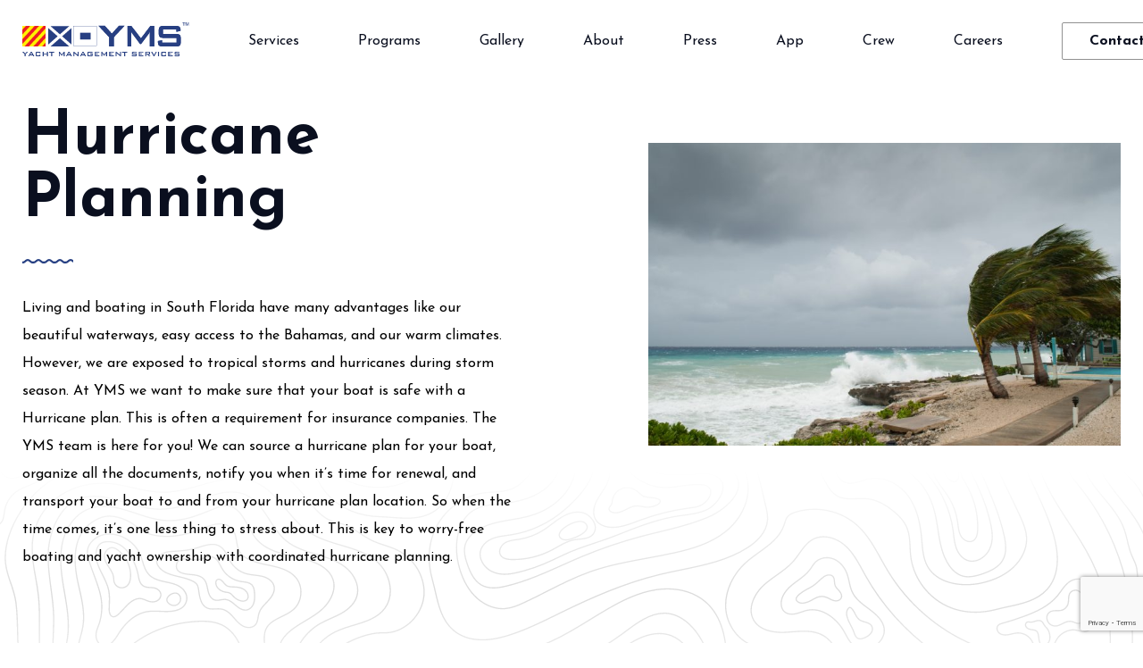

--- FILE ---
content_type: text/html; charset=UTF-8
request_url: https://yachtmgtservices.com/services/hurricane-planning/
body_size: 8900
content:


<!DOCTYPE html>
<html xmlns="http://www.w3.org/1999/xhtml" xml:lang="en" lang="en">

<head>
	<meta charset="UTF-8">
	<meta http-equiv="X-UA-Compatible" content="IE=edge,chrome=1">
	<meta name="viewport" content="width=device-width, initial-scale=1.0, maximum-scale=1.0, user-scalable=no" />
	<link href="https://fonts.googleapis.com/css?family=Josefin+Sans:300,400,700&display=swap" rel="stylesheet">
	<link rel="shortcut icon" href="https://yachtmgtservices.com/wp-content/uploads/2020/07/favicon3.png" type="image/x-icon" />
	<title>Hurricane Planning | Yacht Management Services Fort Lauderdale</title>
	<!-- Google tag (gtag.js) -->
	<script async src="https://www.googletagmanager.com/gtag/js?id=G-X5KQEFTX2S"></script>
	<script>
		window.dataLayer = window.dataLayer || [];

		function gtag() {
			dataLayer.push(arguments);
		}
		gtag('js', new Date());
		gtag('config', 'G-X5KQEFTX2S');
		gtag('config', 'AW-16679760091');
	</script>
	<meta name="google-site-verification" content="dqSN42MyU9CDxSNCaONgOktdnWBk7OwCZC2ihNQd_R4" />
	<meta name='robots' content='index, follow, max-image-preview:large, max-snippet:-1, max-video-preview:-1' />
	<style>img:is([sizes="auto" i], [sizes^="auto," i]) { contain-intrinsic-size: 3000px 1500px }</style>
	
	<!-- This site is optimized with the Yoast SEO plugin v25.6 - https://yoast.com/wordpress/plugins/seo/ -->
	<meta name="description" content="Yacht Management Services knows the importance of hurricane planning in Fort Lauderdale by providing convenient transportation to secure planned locations." />
	<link rel="canonical" href="https://yachtmgtservices.com/services/hurricane-planning/" />
	<meta property="og:locale" content="en_US" />
	<meta property="og:type" content="article" />
	<meta property="og:title" content="Hurricane Planning | Yacht Management Services Fort Lauderdale" />
	<meta property="og:description" content="Yacht Management Services knows the importance of hurricane planning in Fort Lauderdale by providing convenient transportation to secure planned locations." />
	<meta property="og:url" content="https://yachtmgtservices.com/services/hurricane-planning/" />
	<meta property="og:site_name" content="YMS" />
	<meta property="article:publisher" content="https://www.facebook.com/jaredhyms/" />
	<meta property="article:modified_time" content="2025-02-07T21:35:19+00:00" />
	<meta property="og:image" content="https://yachtmgtservices.com/wp-content/uploads/2024/02/logo-yms-tm.png" />
	<meta property="og:image:width" content="509" />
	<meta property="og:image:height" content="104" />
	<meta property="og:image:type" content="image/png" />
	<meta name="twitter:card" content="summary_large_image" />
	<script type="application/ld+json" class="yoast-schema-graph">{"@context":"https://schema.org","@graph":[{"@type":"WebPage","@id":"https://yachtmgtservices.com/services/hurricane-planning/","url":"https://yachtmgtservices.com/services/hurricane-planning/","name":"Hurricane Planning | Yacht Management Services Fort Lauderdale","isPartOf":{"@id":"https://yachtmgtservices.com/#website"},"datePublished":"2019-12-30T03:35:25+00:00","dateModified":"2025-02-07T21:35:19+00:00","description":"Yacht Management Services knows the importance of hurricane planning in Fort Lauderdale by providing convenient transportation to secure planned locations.","breadcrumb":{"@id":"https://yachtmgtservices.com/services/hurricane-planning/#breadcrumb"},"inLanguage":"en-US","potentialAction":[{"@type":"ReadAction","target":["https://yachtmgtservices.com/services/hurricane-planning/"]}]},{"@type":"BreadcrumbList","@id":"https://yachtmgtservices.com/services/hurricane-planning/#breadcrumb","itemListElement":[{"@type":"ListItem","position":1,"name":"Home","item":"https://yachtmgtservices.com/"},{"@type":"ListItem","position":2,"name":"Services","item":"https://yachtmgtservices.com/services/"},{"@type":"ListItem","position":3,"name":"Hurricane Planning"}]},{"@type":"WebSite","@id":"https://yachtmgtservices.com/#website","url":"https://yachtmgtservices.com/","name":"YMS","description":"Yacht Management Services","publisher":{"@id":"https://yachtmgtservices.com/#organization"},"alternateName":"Yacht Management Services","potentialAction":[{"@type":"SearchAction","target":{"@type":"EntryPoint","urlTemplate":"https://yachtmgtservices.com/?s={search_term_string}"},"query-input":{"@type":"PropertyValueSpecification","valueRequired":true,"valueName":"search_term_string"}}],"inLanguage":"en-US"},{"@type":"Organization","@id":"https://yachtmgtservices.com/#organization","name":"YMS","alternateName":"Yacht Management Services","url":"https://yachtmgtservices.com/","logo":{"@type":"ImageObject","inLanguage":"en-US","@id":"https://yachtmgtservices.com/#/schema/logo/image/","url":"https://yachtmgtservices.com/wp-content/uploads/2024/02/logo-yms-tm.png","contentUrl":"https://yachtmgtservices.com/wp-content/uploads/2024/02/logo-yms-tm.png","width":509,"height":104,"caption":"YMS"},"image":{"@id":"https://yachtmgtservices.com/#/schema/logo/image/"},"sameAs":["https://www.facebook.com/jaredhyms/","https://www.instagram.com/yms_fl/"]}]}</script>
	<!-- / Yoast SEO plugin. -->


<script type="text/javascript">
/* <![CDATA[ */
window._wpemojiSettings = {"baseUrl":"https:\/\/s.w.org\/images\/core\/emoji\/16.0.1\/72x72\/","ext":".png","svgUrl":"https:\/\/s.w.org\/images\/core\/emoji\/16.0.1\/svg\/","svgExt":".svg","source":{"concatemoji":"https:\/\/yachtmgtservices.com\/wp-includes\/js\/wp-emoji-release.min.js?ver=6.8.3"}};
/*! This file is auto-generated */
!function(s,n){var o,i,e;function c(e){try{var t={supportTests:e,timestamp:(new Date).valueOf()};sessionStorage.setItem(o,JSON.stringify(t))}catch(e){}}function p(e,t,n){e.clearRect(0,0,e.canvas.width,e.canvas.height),e.fillText(t,0,0);var t=new Uint32Array(e.getImageData(0,0,e.canvas.width,e.canvas.height).data),a=(e.clearRect(0,0,e.canvas.width,e.canvas.height),e.fillText(n,0,0),new Uint32Array(e.getImageData(0,0,e.canvas.width,e.canvas.height).data));return t.every(function(e,t){return e===a[t]})}function u(e,t){e.clearRect(0,0,e.canvas.width,e.canvas.height),e.fillText(t,0,0);for(var n=e.getImageData(16,16,1,1),a=0;a<n.data.length;a++)if(0!==n.data[a])return!1;return!0}function f(e,t,n,a){switch(t){case"flag":return n(e,"\ud83c\udff3\ufe0f\u200d\u26a7\ufe0f","\ud83c\udff3\ufe0f\u200b\u26a7\ufe0f")?!1:!n(e,"\ud83c\udde8\ud83c\uddf6","\ud83c\udde8\u200b\ud83c\uddf6")&&!n(e,"\ud83c\udff4\udb40\udc67\udb40\udc62\udb40\udc65\udb40\udc6e\udb40\udc67\udb40\udc7f","\ud83c\udff4\u200b\udb40\udc67\u200b\udb40\udc62\u200b\udb40\udc65\u200b\udb40\udc6e\u200b\udb40\udc67\u200b\udb40\udc7f");case"emoji":return!a(e,"\ud83e\udedf")}return!1}function g(e,t,n,a){var r="undefined"!=typeof WorkerGlobalScope&&self instanceof WorkerGlobalScope?new OffscreenCanvas(300,150):s.createElement("canvas"),o=r.getContext("2d",{willReadFrequently:!0}),i=(o.textBaseline="top",o.font="600 32px Arial",{});return e.forEach(function(e){i[e]=t(o,e,n,a)}),i}function t(e){var t=s.createElement("script");t.src=e,t.defer=!0,s.head.appendChild(t)}"undefined"!=typeof Promise&&(o="wpEmojiSettingsSupports",i=["flag","emoji"],n.supports={everything:!0,everythingExceptFlag:!0},e=new Promise(function(e){s.addEventListener("DOMContentLoaded",e,{once:!0})}),new Promise(function(t){var n=function(){try{var e=JSON.parse(sessionStorage.getItem(o));if("object"==typeof e&&"number"==typeof e.timestamp&&(new Date).valueOf()<e.timestamp+604800&&"object"==typeof e.supportTests)return e.supportTests}catch(e){}return null}();if(!n){if("undefined"!=typeof Worker&&"undefined"!=typeof OffscreenCanvas&&"undefined"!=typeof URL&&URL.createObjectURL&&"undefined"!=typeof Blob)try{var e="postMessage("+g.toString()+"("+[JSON.stringify(i),f.toString(),p.toString(),u.toString()].join(",")+"));",a=new Blob([e],{type:"text/javascript"}),r=new Worker(URL.createObjectURL(a),{name:"wpTestEmojiSupports"});return void(r.onmessage=function(e){c(n=e.data),r.terminate(),t(n)})}catch(e){}c(n=g(i,f,p,u))}t(n)}).then(function(e){for(var t in e)n.supports[t]=e[t],n.supports.everything=n.supports.everything&&n.supports[t],"flag"!==t&&(n.supports.everythingExceptFlag=n.supports.everythingExceptFlag&&n.supports[t]);n.supports.everythingExceptFlag=n.supports.everythingExceptFlag&&!n.supports.flag,n.DOMReady=!1,n.readyCallback=function(){n.DOMReady=!0}}).then(function(){return e}).then(function(){var e;n.supports.everything||(n.readyCallback(),(e=n.source||{}).concatemoji?t(e.concatemoji):e.wpemoji&&e.twemoji&&(t(e.twemoji),t(e.wpemoji)))}))}((window,document),window._wpemojiSettings);
/* ]]> */
</script>
<style id='wp-emoji-styles-inline-css' type='text/css'>

	img.wp-smiley, img.emoji {
		display: inline !important;
		border: none !important;
		box-shadow: none !important;
		height: 1em !important;
		width: 1em !important;
		margin: 0 0.07em !important;
		vertical-align: -0.1em !important;
		background: none !important;
		padding: 0 !important;
	}
</style>
<link rel='stylesheet' id='wp-block-library-css' href='https://yachtmgtservices.com/wp-includes/css/dist/block-library/style.min.css?ver=6.8.3' type='text/css' media='all' />
<style id='classic-theme-styles-inline-css' type='text/css'>
/*! This file is auto-generated */
.wp-block-button__link{color:#fff;background-color:#32373c;border-radius:9999px;box-shadow:none;text-decoration:none;padding:calc(.667em + 2px) calc(1.333em + 2px);font-size:1.125em}.wp-block-file__button{background:#32373c;color:#fff;text-decoration:none}
</style>
<style id='global-styles-inline-css' type='text/css'>
:root{--wp--preset--aspect-ratio--square: 1;--wp--preset--aspect-ratio--4-3: 4/3;--wp--preset--aspect-ratio--3-4: 3/4;--wp--preset--aspect-ratio--3-2: 3/2;--wp--preset--aspect-ratio--2-3: 2/3;--wp--preset--aspect-ratio--16-9: 16/9;--wp--preset--aspect-ratio--9-16: 9/16;--wp--preset--color--black: #000000;--wp--preset--color--cyan-bluish-gray: #abb8c3;--wp--preset--color--white: #ffffff;--wp--preset--color--pale-pink: #f78da7;--wp--preset--color--vivid-red: #cf2e2e;--wp--preset--color--luminous-vivid-orange: #ff6900;--wp--preset--color--luminous-vivid-amber: #fcb900;--wp--preset--color--light-green-cyan: #7bdcb5;--wp--preset--color--vivid-green-cyan: #00d084;--wp--preset--color--pale-cyan-blue: #8ed1fc;--wp--preset--color--vivid-cyan-blue: #0693e3;--wp--preset--color--vivid-purple: #9b51e0;--wp--preset--gradient--vivid-cyan-blue-to-vivid-purple: linear-gradient(135deg,rgba(6,147,227,1) 0%,rgb(155,81,224) 100%);--wp--preset--gradient--light-green-cyan-to-vivid-green-cyan: linear-gradient(135deg,rgb(122,220,180) 0%,rgb(0,208,130) 100%);--wp--preset--gradient--luminous-vivid-amber-to-luminous-vivid-orange: linear-gradient(135deg,rgba(252,185,0,1) 0%,rgba(255,105,0,1) 100%);--wp--preset--gradient--luminous-vivid-orange-to-vivid-red: linear-gradient(135deg,rgba(255,105,0,1) 0%,rgb(207,46,46) 100%);--wp--preset--gradient--very-light-gray-to-cyan-bluish-gray: linear-gradient(135deg,rgb(238,238,238) 0%,rgb(169,184,195) 100%);--wp--preset--gradient--cool-to-warm-spectrum: linear-gradient(135deg,rgb(74,234,220) 0%,rgb(151,120,209) 20%,rgb(207,42,186) 40%,rgb(238,44,130) 60%,rgb(251,105,98) 80%,rgb(254,248,76) 100%);--wp--preset--gradient--blush-light-purple: linear-gradient(135deg,rgb(255,206,236) 0%,rgb(152,150,240) 100%);--wp--preset--gradient--blush-bordeaux: linear-gradient(135deg,rgb(254,205,165) 0%,rgb(254,45,45) 50%,rgb(107,0,62) 100%);--wp--preset--gradient--luminous-dusk: linear-gradient(135deg,rgb(255,203,112) 0%,rgb(199,81,192) 50%,rgb(65,88,208) 100%);--wp--preset--gradient--pale-ocean: linear-gradient(135deg,rgb(255,245,203) 0%,rgb(182,227,212) 50%,rgb(51,167,181) 100%);--wp--preset--gradient--electric-grass: linear-gradient(135deg,rgb(202,248,128) 0%,rgb(113,206,126) 100%);--wp--preset--gradient--midnight: linear-gradient(135deg,rgb(2,3,129) 0%,rgb(40,116,252) 100%);--wp--preset--font-size--small: 13px;--wp--preset--font-size--medium: 20px;--wp--preset--font-size--large: 36px;--wp--preset--font-size--x-large: 42px;--wp--preset--spacing--20: 0.44rem;--wp--preset--spacing--30: 0.67rem;--wp--preset--spacing--40: 1rem;--wp--preset--spacing--50: 1.5rem;--wp--preset--spacing--60: 2.25rem;--wp--preset--spacing--70: 3.38rem;--wp--preset--spacing--80: 5.06rem;--wp--preset--shadow--natural: 6px 6px 9px rgba(0, 0, 0, 0.2);--wp--preset--shadow--deep: 12px 12px 50px rgba(0, 0, 0, 0.4);--wp--preset--shadow--sharp: 6px 6px 0px rgba(0, 0, 0, 0.2);--wp--preset--shadow--outlined: 6px 6px 0px -3px rgba(255, 255, 255, 1), 6px 6px rgba(0, 0, 0, 1);--wp--preset--shadow--crisp: 6px 6px 0px rgba(0, 0, 0, 1);}:where(.is-layout-flex){gap: 0.5em;}:where(.is-layout-grid){gap: 0.5em;}body .is-layout-flex{display: flex;}.is-layout-flex{flex-wrap: wrap;align-items: center;}.is-layout-flex > :is(*, div){margin: 0;}body .is-layout-grid{display: grid;}.is-layout-grid > :is(*, div){margin: 0;}:where(.wp-block-columns.is-layout-flex){gap: 2em;}:where(.wp-block-columns.is-layout-grid){gap: 2em;}:where(.wp-block-post-template.is-layout-flex){gap: 1.25em;}:where(.wp-block-post-template.is-layout-grid){gap: 1.25em;}.has-black-color{color: var(--wp--preset--color--black) !important;}.has-cyan-bluish-gray-color{color: var(--wp--preset--color--cyan-bluish-gray) !important;}.has-white-color{color: var(--wp--preset--color--white) !important;}.has-pale-pink-color{color: var(--wp--preset--color--pale-pink) !important;}.has-vivid-red-color{color: var(--wp--preset--color--vivid-red) !important;}.has-luminous-vivid-orange-color{color: var(--wp--preset--color--luminous-vivid-orange) !important;}.has-luminous-vivid-amber-color{color: var(--wp--preset--color--luminous-vivid-amber) !important;}.has-light-green-cyan-color{color: var(--wp--preset--color--light-green-cyan) !important;}.has-vivid-green-cyan-color{color: var(--wp--preset--color--vivid-green-cyan) !important;}.has-pale-cyan-blue-color{color: var(--wp--preset--color--pale-cyan-blue) !important;}.has-vivid-cyan-blue-color{color: var(--wp--preset--color--vivid-cyan-blue) !important;}.has-vivid-purple-color{color: var(--wp--preset--color--vivid-purple) !important;}.has-black-background-color{background-color: var(--wp--preset--color--black) !important;}.has-cyan-bluish-gray-background-color{background-color: var(--wp--preset--color--cyan-bluish-gray) !important;}.has-white-background-color{background-color: var(--wp--preset--color--white) !important;}.has-pale-pink-background-color{background-color: var(--wp--preset--color--pale-pink) !important;}.has-vivid-red-background-color{background-color: var(--wp--preset--color--vivid-red) !important;}.has-luminous-vivid-orange-background-color{background-color: var(--wp--preset--color--luminous-vivid-orange) !important;}.has-luminous-vivid-amber-background-color{background-color: var(--wp--preset--color--luminous-vivid-amber) !important;}.has-light-green-cyan-background-color{background-color: var(--wp--preset--color--light-green-cyan) !important;}.has-vivid-green-cyan-background-color{background-color: var(--wp--preset--color--vivid-green-cyan) !important;}.has-pale-cyan-blue-background-color{background-color: var(--wp--preset--color--pale-cyan-blue) !important;}.has-vivid-cyan-blue-background-color{background-color: var(--wp--preset--color--vivid-cyan-blue) !important;}.has-vivid-purple-background-color{background-color: var(--wp--preset--color--vivid-purple) !important;}.has-black-border-color{border-color: var(--wp--preset--color--black) !important;}.has-cyan-bluish-gray-border-color{border-color: var(--wp--preset--color--cyan-bluish-gray) !important;}.has-white-border-color{border-color: var(--wp--preset--color--white) !important;}.has-pale-pink-border-color{border-color: var(--wp--preset--color--pale-pink) !important;}.has-vivid-red-border-color{border-color: var(--wp--preset--color--vivid-red) !important;}.has-luminous-vivid-orange-border-color{border-color: var(--wp--preset--color--luminous-vivid-orange) !important;}.has-luminous-vivid-amber-border-color{border-color: var(--wp--preset--color--luminous-vivid-amber) !important;}.has-light-green-cyan-border-color{border-color: var(--wp--preset--color--light-green-cyan) !important;}.has-vivid-green-cyan-border-color{border-color: var(--wp--preset--color--vivid-green-cyan) !important;}.has-pale-cyan-blue-border-color{border-color: var(--wp--preset--color--pale-cyan-blue) !important;}.has-vivid-cyan-blue-border-color{border-color: var(--wp--preset--color--vivid-cyan-blue) !important;}.has-vivid-purple-border-color{border-color: var(--wp--preset--color--vivid-purple) !important;}.has-vivid-cyan-blue-to-vivid-purple-gradient-background{background: var(--wp--preset--gradient--vivid-cyan-blue-to-vivid-purple) !important;}.has-light-green-cyan-to-vivid-green-cyan-gradient-background{background: var(--wp--preset--gradient--light-green-cyan-to-vivid-green-cyan) !important;}.has-luminous-vivid-amber-to-luminous-vivid-orange-gradient-background{background: var(--wp--preset--gradient--luminous-vivid-amber-to-luminous-vivid-orange) !important;}.has-luminous-vivid-orange-to-vivid-red-gradient-background{background: var(--wp--preset--gradient--luminous-vivid-orange-to-vivid-red) !important;}.has-very-light-gray-to-cyan-bluish-gray-gradient-background{background: var(--wp--preset--gradient--very-light-gray-to-cyan-bluish-gray) !important;}.has-cool-to-warm-spectrum-gradient-background{background: var(--wp--preset--gradient--cool-to-warm-spectrum) !important;}.has-blush-light-purple-gradient-background{background: var(--wp--preset--gradient--blush-light-purple) !important;}.has-blush-bordeaux-gradient-background{background: var(--wp--preset--gradient--blush-bordeaux) !important;}.has-luminous-dusk-gradient-background{background: var(--wp--preset--gradient--luminous-dusk) !important;}.has-pale-ocean-gradient-background{background: var(--wp--preset--gradient--pale-ocean) !important;}.has-electric-grass-gradient-background{background: var(--wp--preset--gradient--electric-grass) !important;}.has-midnight-gradient-background{background: var(--wp--preset--gradient--midnight) !important;}.has-small-font-size{font-size: var(--wp--preset--font-size--small) !important;}.has-medium-font-size{font-size: var(--wp--preset--font-size--medium) !important;}.has-large-font-size{font-size: var(--wp--preset--font-size--large) !important;}.has-x-large-font-size{font-size: var(--wp--preset--font-size--x-large) !important;}
:where(.wp-block-post-template.is-layout-flex){gap: 1.25em;}:where(.wp-block-post-template.is-layout-grid){gap: 1.25em;}
:where(.wp-block-columns.is-layout-flex){gap: 2em;}:where(.wp-block-columns.is-layout-grid){gap: 2em;}
:root :where(.wp-block-pullquote){font-size: 1.5em;line-height: 1.6;}
</style>
<link rel='stylesheet' id='contact-form-7-css' href='https://yachtmgtservices.com/wp-content/plugins/contact-form-7/includes/css/styles.css?ver=6.1.1' type='text/css' media='all' />
<link rel='stylesheet' id='my-styles-css' href='https://yachtmgtservices.com/wp-content/themes/yms-theme/assets/style.css' type='text/css' media='all' />
<script type="text/javascript" src="https://yachtmgtservices.com/wp-includes/js/jquery/jquery.min.js?ver=3.7.1" id="jquery-core-js"></script>
<script type="text/javascript" src="https://yachtmgtservices.com/wp-includes/js/jquery/jquery-migrate.min.js?ver=3.4.1" id="jquery-migrate-js"></script>
<link rel="https://api.w.org/" href="https://yachtmgtservices.com/wp-json/" /><link rel="alternate" title="JSON" type="application/json" href="https://yachtmgtservices.com/wp-json/wp/v2/pages/27" /><link rel="EditURI" type="application/rsd+xml" title="RSD" href="https://yachtmgtservices.com/xmlrpc.php?rsd" />
<link rel='shortlink' href='https://yachtmgtservices.com/?p=27' />
<link rel="alternate" title="oEmbed (JSON)" type="application/json+oembed" href="https://yachtmgtservices.com/wp-json/oembed/1.0/embed?url=https%3A%2F%2Fyachtmgtservices.com%2Fservices%2Fhurricane-planning%2F" />
<link rel="alternate" title="oEmbed (XML)" type="text/xml+oembed" href="https://yachtmgtservices.com/wp-json/oembed/1.0/embed?url=https%3A%2F%2Fyachtmgtservices.com%2Fservices%2Fhurricane-planning%2F&#038;format=xml" />
		<style type="text/css" id="wp-custom-css">
			.custom-text img.alignright{
	float: right;
	margin-left: 20px;
	margin-bottom: 16px;
}		</style>
		</head>

<body class="wp-singular page-template-default page page-id-27 page-child parent-pageid-17 wp-theme-yms-theme">
	<!-- Global site tag (gtag.js) - Google Analytics -->
	<script async src="https://www.googletagmanager.com/gtag/js?id=UA-49175339-5"></script>
	<script>
		window.dataLayer = window.dataLayer || [];

		function gtag() {
			dataLayer.push(arguments);
		}
		gtag('js', new Date());

		gtag('config', 'UA-49175339-5');
		gtag('config', 'AW-16679760091');
	</script>
	<header class="header animated" id="header">
		<div class="container flex-layout justify-between align-items-center">
			<div class="header__logo animated">
				<a href="https://yachtmgtservices.com">
					<img src="https://yachtmgtservices.com/wp-content/uploads/2024/02/logo-yms-white-tm.svg" data-scroll="https://yachtmgtservices.com/wp-content/uploads/2024/02/logo-yms-tm.svg" alt="Yacht Management Service">
				</a>
			</div>
			<div class="header__right">
				<a class="header__phone" href="tel:7544652913">7544652913</a>
				<a class="header__menu">
					<span></span>
					<span></span>
					<span></span>
				</a>
				<nav class="header__nav">
					<div class="header__close-nav"></div>
					<div class="menu-primary-menu-container"><ul id="menu-primary-menu" class="menu"><li id="menu-item-50" class="menu-item menu-item-type-post_type menu-item-object-page current-page-ancestor current-menu-ancestor current-menu-parent current-page-parent current_page_parent current_page_ancestor menu-item-has-children menu-item-50"><a href="https://yachtmgtservices.com/services/">Services</a>
<ul class="sub-menu">
	<li id="menu-item-548" class="menu-item menu-item-type-post_type menu-item-object-page menu-item-548"><a href="https://yachtmgtservices.com/services/interior-services/">Interior</a></li>
	<li id="menu-item-55" class="menu-item menu-item-type-post_type menu-item-object-page menu-item-55"><a href="https://yachtmgtservices.com/services/yacht-detailing/">Exterior</a></li>
	<li id="menu-item-688" class="menu-item menu-item-type-post_type menu-item-object-page menu-item-688"><a href="https://yachtmgtservices.com/services/yacht-maintenance/">Maintenance</a></li>
	<li id="menu-item-53" class="menu-item menu-item-type-post_type menu-item-object-page menu-item-53"><a href="https://yachtmgtservices.com/services/project-management/">Project Management</a></li>
	<li id="menu-item-52" class="menu-item menu-item-type-post_type menu-item-object-page menu-item-52"><a href="https://yachtmgtservices.com/services/captain-and-crew/">Captain &#038; Crew</a></li>
	<li id="menu-item-553" class="menu-item menu-item-type-post_type menu-item-object-page menu-item-553"><a href="https://yachtmgtservices.com/services/concierge/">Concierge</a></li>
	<li id="menu-item-51" class="menu-item menu-item-type-post_type menu-item-object-page current-menu-item page_item page-item-27 current_page_item menu-item-51"><a href="https://yachtmgtservices.com/services/hurricane-planning/" aria-current="page">Hurricane Planning</a></li>
	<li id="menu-item-587" class="menu-item menu-item-type-post_type menu-item-object-page current-page-ancestor current-page-parent menu-item-587"><a href="https://yachtmgtservices.com/services/">All Services</a></li>
</ul>
</li>
<li id="menu-item-49" class="menu-item menu-item-type-post_type menu-item-object-page menu-item-has-children menu-item-49"><a href="https://yachtmgtservices.com/yacht-management-programs/">Programs</a>
<ul class="sub-menu">
	<li id="menu-item-1386" class="menu-item menu-item-type-post_type menu-item-object-programs menu-item-1386"><a href="https://yachtmgtservices.com/programs/entry/">Entry</a></li>
	<li id="menu-item-1385" class="menu-item menu-item-type-post_type menu-item-object-programs menu-item-1385"><a href="https://yachtmgtservices.com/programs/moderate/">Moderate</a></li>
	<li id="menu-item-1384" class="menu-item menu-item-type-post_type menu-item-object-programs menu-item-1384"><a href="https://yachtmgtservices.com/programs/signature/">Signature</a></li>
	<li id="menu-item-1383" class="menu-item menu-item-type-post_type menu-item-object-programs menu-item-1383"><a href="https://yachtmgtservices.com/programs/premier/">Sportfish</a></li>
	<li id="menu-item-1398" class="menu-item menu-item-type-post_type menu-item-object-page menu-item-1398"><a href="https://yachtmgtservices.com/yacht-management-programs/">All Programs</a></li>
</ul>
</li>
<li id="menu-item-48" class="menu-item menu-item-type-post_type menu-item-object-page menu-item-48"><a href="https://yachtmgtservices.com/gallery/">Gallery</a></li>
<li id="menu-item-47" class="menu-item menu-item-type-post_type menu-item-object-page menu-item-47"><a href="https://yachtmgtservices.com/about/">About</a></li>
<li id="menu-item-1203" class="menu-item menu-item-type-post_type menu-item-object-page menu-item-1203"><a href="https://yachtmgtservices.com/press/">Press</a></li>
<li id="menu-item-1307" class="menu-item menu-item-type-post_type menu-item-object-page menu-item-1307"><a href="https://yachtmgtservices.com/app/">App</a></li>
<li id="menu-item-1532" class="menu-item menu-item-type-custom menu-item-object-custom menu-item-1532"><a target="_blank" href="https://form.jotform.com/251808281593059">Crew</a></li>
<li id="menu-item-1562" class="menu-item menu-item-type-post_type menu-item-object-page menu-item-1562"><a href="https://yachtmgtservices.com/careers/">Careers</a></li>
<li id="menu-item-46" class="highlight-btn menu-item menu-item-type-post_type menu-item-object-page menu-item-46"><a href="https://yachtmgtservices.com/contact-us/">Contact</a></li>
</ul></div>				</nav>
			</div>
		</div>
	</header>
<main class="main-content">
                

	<section class="header1 header- flex-layout">
		<div class="container flex-layout">
			<div class="header1__text">
				<div class="header1__inner">
					<h1 class="wave-title">Hurricane Planning</h1>
					<p>Living and boating in South Florida have many advantages like our beautiful waterways, easy access to the Bahamas, and our warm climates. However, we are exposed to tropical storms and hurricanes during storm season. At YMS we want to make sure that your boat is safe with a Hurricane plan. This is often a requirement for insurance companies. The YMS team is here for you! We can source a hurricane plan for your boat, organize all the documents, notify you when it&#8217;s time for renewal, and transport your boat to and from your hurricane plan location. So when the time comes, it&#8217;s one less thing to stress about. This is key to worry-free boating and yacht ownership with coordinated hurricane planning. </p>
				</div>

			</div>
							<div class="header1__image">
					<img decoding="async" class="" src="https://yachtmgtservices.com/wp-content/uploads/2020/03/iStock-1165423638-748x480.jpg" alt="Hurricane Planning">				</div>
					</div>
	</section>






	<section class="detail-box">
		<h2 class="text-center small">On Deck</h2>
		<div class="detail-box__text">
			<ul>
<li>Hurricane Plan sourcing</li>
<li>Hurricane plan documentation management</li>
<li>Delivery of the boat to hurricane plan location</li>
<li>Hurricane readiness</li>
</ul>
		</div>
		<div class="text-center">
							<a class="btn" aria-label="Learn more about " target="_self" href="https://yachtmgtservices.com/contact-us/">Contact Us</a>
					</div>
	</section>


    </main>



<footer class="footer" id="footer" data-bg="https://yachtmgtservices.com/wp-content/uploads/2020/02/footer-bg-1.jpg">

	<div class="footer__content1">
		<div class="container flex-layout">
			<div class="footer__col1">
				<div class="footer__logo1">
					
					<a href="https://yachtmgtservices.com">
						<img src="https://yachtmgtservices.com/wp-content/uploads/2024/02/logo-yms-white-tm.svg" alt="Yacht Management Services">
					</a>
				</div>
				<div class="footer__address">
					<p>Fort Lauderdale, FL<br />
Miami, FL<br />
<a href="tel:7544652913">754-465-2913</a></p>
				</div>
			</div>
			
			<div class="footer__col2">
				<h4>Services</h4>
				<div class="footer__nav">
					<div class="menu-footer-menu-container"><ul id="menu-footer-menu" class="menu"><li id="menu-item-560" class="menu-item menu-item-type-post_type menu-item-object-page menu-item-560"><a href="https://yachtmgtservices.com/services/interior-services/">Interior</a></li>
<li id="menu-item-60" class="menu-item menu-item-type-post_type menu-item-object-page menu-item-60"><a href="https://yachtmgtservices.com/services/yacht-detailing/">Exterior</a></li>
<li id="menu-item-59" class="menu-item menu-item-type-post_type menu-item-object-page menu-item-59"><a href="https://yachtmgtservices.com/services/yacht-maintenance/">Maintenance</a></li>
<li id="menu-item-58" class="menu-item menu-item-type-post_type menu-item-object-page menu-item-58"><a href="https://yachtmgtservices.com/services/project-management/">Project Management</a></li>
<li id="menu-item-57" class="menu-item menu-item-type-post_type menu-item-object-page menu-item-57"><a href="https://yachtmgtservices.com/services/captain-and-crew/">Captain &#038; Crew</a></li>
<li id="menu-item-561" class="menu-item menu-item-type-post_type menu-item-object-page menu-item-561"><a href="https://yachtmgtservices.com/services/concierge/">Concierge</a></li>
<li id="menu-item-56" class="menu-item menu-item-type-post_type menu-item-object-page current-menu-item page_item page-item-27 current_page_item menu-item-56"><a href="https://yachtmgtservices.com/services/hurricane-planning/" aria-current="page">Hurricane Planning</a></li>
</ul></div>				</div>
			</div>

			<div class="footer__col2">
				<h4>Follow Us</h4>
				<div class="footer__nav social-nav">
					<div class="menu-footer-social-menu-container"><ul id="menu-footer-social-menu" class="menu"><li id="menu-item-62" class="icon_fb menu-item menu-item-type-custom menu-item-object-custom menu-item-62"><a target="_blank" href="https://www.facebook.com/jaredhyms/">Facebook</a></li>
<li id="menu-item-63" class="icon_ins menu-item menu-item-type-custom menu-item-object-custom menu-item-63"><a target="_blank" href="https://www.instagram.com/yms_fl/">Instagram</a></li>
</ul></div>				</div>
				<div class="footer__logo2">
											<a target="_blank" href="https://www.vanquish-yachts.com/">
										<img class="" src="https://yachtmgtservices.com/wp-content/uploads/2024/12/YMSLogo_whiteonly-scaled.jpg" alt="">											</a>
									</div>
			</div>

			<div class="footer__col3">
				<div class="footer__signup">
					<h4>Stay in Touch</h4>
					
<div class="wpcf7 no-js" id="wpcf7-f194-o1" lang="en-US" dir="ltr" data-wpcf7-id="194">
<div class="screen-reader-response"><p role="status" aria-live="polite" aria-atomic="true"></p> <ul></ul></div>
<form action="/services/hurricane-planning/#wpcf7-f194-o1" method="post" class="wpcf7-form init wpcf7-acceptance-as-validation" aria-label="Contact form" novalidate="novalidate" data-status="init">
<fieldset class="hidden-fields-container"><input type="hidden" name="_wpcf7" value="194" /><input type="hidden" name="_wpcf7_version" value="6.1.1" /><input type="hidden" name="_wpcf7_locale" value="en_US" /><input type="hidden" name="_wpcf7_unit_tag" value="wpcf7-f194-o1" /><input type="hidden" name="_wpcf7_container_post" value="0" /><input type="hidden" name="_wpcf7_posted_data_hash" value="" /><input type="hidden" name="_wpcf7_recaptcha_response" value="" />
</fieldset>
<div class="form-control">
	<p><label class="hidden" for="your-email-blog">Your email</label><br />
<span class="wpcf7-form-control-wrap" data-name="your-email"><input size="40" maxlength="400" class="wpcf7-form-control wpcf7-email wpcf7-validates-as-required wpcf7-text wpcf7-validates-as-email" id="your-email-blog" aria-required="true" aria-invalid="false" placeholder="email@email.com" value="" type="email" name="your-email" /></span>
	</p>
</div>
<div role="group" aria-label="GDPR group for Blog email sign-up form">
	<div class="form-control gdpr">
		<p><span class="wpcf7-form-control-wrap" data-name="privacy-policy"><span class="wpcf7-form-control wpcf7-acceptance"><span class="wpcf7-list-item"><label><input type="checkbox" name="privacy-policy" value="1" aria-invalid="false" /><span class="wpcf7-list-item-label">I have read and agree to the <a href="/privacy-policy/">Privacy Policy</a>.</span></label></span></span></span>
		</p>
	</div>
</div>
<div class="form-submit">
	<p><input class="wpcf7-form-control wpcf7-submit has-spinner" type="submit" value="Subscribe" />
	</p>
</div><div class="wpcf7-response-output" aria-hidden="true"></div>
</form>
</div>
				</div>
			</div>
		</div>	
	</div>

	<div class="footer__content2">
		<div class="container flex-layout justify-between align-items-center">
			<div class="footer__nav2">
				<div class="menu-fine-print-menu-container"><ul id="menu-fine-print-menu" class="menu"><li id="menu-item-66" class="menu-item menu-item-type-post_type menu-item-object-page menu-item-66"><a href="https://yachtmgtservices.com/privacy-policy/">Privacy Policy</a></li>
<li id="menu-item-65" class="menu-item menu-item-type-post_type menu-item-object-page menu-item-65"><a href="https://yachtmgtservices.com/accessibility/">Accessibility</a></li>
<li id="menu-item-64" class="menu-item menu-item-type-post_type menu-item-object-page menu-item-64"><a href="https://yachtmgtservices.com/sitemap/">Sitemap</a></li>
</ul></div>			</div>
			<div class="footer__copyright">
				<p>© 2020 Yacht Management Services. All rights reserved.</p>
			</div>
		</div>
	</div>
</footer>



<script type="speculationrules">
{"prefetch":[{"source":"document","where":{"and":[{"href_matches":"\/*"},{"not":{"href_matches":["\/wp-*.php","\/wp-admin\/*","\/wp-content\/uploads\/*","\/wp-content\/*","\/wp-content\/plugins\/*","\/wp-content\/themes\/yms-theme\/*","\/*\\?(.+)"]}},{"not":{"selector_matches":"a[rel~=\"nofollow\"]"}},{"not":{"selector_matches":".no-prefetch, .no-prefetch a"}}]},"eagerness":"conservative"}]}
</script>
<script type="text/javascript" src="https://yachtmgtservices.com/wp-includes/js/dist/hooks.min.js?ver=4d63a3d491d11ffd8ac6" id="wp-hooks-js"></script>
<script type="text/javascript" src="https://yachtmgtservices.com/wp-includes/js/dist/i18n.min.js?ver=5e580eb46a90c2b997e6" id="wp-i18n-js"></script>
<script type="text/javascript" id="wp-i18n-js-after">
/* <![CDATA[ */
wp.i18n.setLocaleData( { 'text direction\u0004ltr': [ 'ltr' ] } );
wp.i18n.setLocaleData( { 'text direction\u0004ltr': [ 'ltr' ] } );
/* ]]> */
</script>
<script type="text/javascript" src="https://yachtmgtservices.com/wp-content/plugins/contact-form-7/includes/swv/js/index.js?ver=6.1.1" id="swv-js"></script>
<script type="text/javascript" id="contact-form-7-js-before">
/* <![CDATA[ */
var wpcf7 = {
    "api": {
        "root": "https:\/\/yachtmgtservices.com\/wp-json\/",
        "namespace": "contact-form-7\/v1"
    },
    "cached": 1
};
/* ]]> */
</script>
<script type="text/javascript" src="https://yachtmgtservices.com/wp-content/plugins/contact-form-7/includes/js/index.js?ver=6.1.1" id="contact-form-7-js"></script>
<script type="text/javascript" src="https://yachtmgtservices.com/wp-content/themes/yms-theme/assets/scripts.js?ver=6.8.3" id="my-scripts-js"></script>
<script type="text/javascript" src="https://www.google.com/recaptcha/api.js?render=6LeZQXwpAAAAAAUSiGyuCdAlfmIwuAKN1DsbABi_&amp;ver=3.0" id="google-recaptcha-js"></script>
<script type="text/javascript" src="https://yachtmgtservices.com/wp-includes/js/dist/vendor/wp-polyfill.min.js?ver=3.15.0" id="wp-polyfill-js"></script>
<script type="text/javascript" id="wpcf7-recaptcha-js-before">
/* <![CDATA[ */
var wpcf7_recaptcha = {
    "sitekey": "6LeZQXwpAAAAAAUSiGyuCdAlfmIwuAKN1DsbABi_",
    "actions": {
        "homepage": "homepage",
        "contactform": "contactform"
    }
};
/* ]]> */
</script>
<script type="text/javascript" src="https://yachtmgtservices.com/wp-content/plugins/contact-form-7/modules/recaptcha/index.js?ver=6.1.1" id="wpcf7-recaptcha-js"></script>
<script>(function(){function c(){var b=a.contentDocument||a.contentWindow.document;if(b){var d=b.createElement('script');d.innerHTML="window.__CF$cv$params={r:'9bfd2dbeedef4652',t:'MTc2ODcyOTcyOC4wMDAwMDA='};var a=document.createElement('script');a.nonce='';a.src='/cdn-cgi/challenge-platform/scripts/jsd/main.js';document.getElementsByTagName('head')[0].appendChild(a);";b.getElementsByTagName('head')[0].appendChild(d)}}if(document.body){var a=document.createElement('iframe');a.height=1;a.width=1;a.style.position='absolute';a.style.top=0;a.style.left=0;a.style.border='none';a.style.visibility='hidden';document.body.appendChild(a);if('loading'!==document.readyState)c();else if(window.addEventListener)document.addEventListener('DOMContentLoaded',c);else{var e=document.onreadystatechange||function(){};document.onreadystatechange=function(b){e(b);'loading'!==document.readyState&&(document.onreadystatechange=e,c())}}}})();</script>

--- FILE ---
content_type: text/html; charset=utf-8
request_url: https://www.google.com/recaptcha/api2/anchor?ar=1&k=6LeZQXwpAAAAAAUSiGyuCdAlfmIwuAKN1DsbABi_&co=aHR0cHM6Ly95YWNodG1ndHNlcnZpY2VzLmNvbTo0NDM.&hl=en&v=PoyoqOPhxBO7pBk68S4YbpHZ&size=invisible&anchor-ms=20000&execute-ms=30000&cb=23bqam6q4m18
body_size: 48585
content:
<!DOCTYPE HTML><html dir="ltr" lang="en"><head><meta http-equiv="Content-Type" content="text/html; charset=UTF-8">
<meta http-equiv="X-UA-Compatible" content="IE=edge">
<title>reCAPTCHA</title>
<style type="text/css">
/* cyrillic-ext */
@font-face {
  font-family: 'Roboto';
  font-style: normal;
  font-weight: 400;
  font-stretch: 100%;
  src: url(//fonts.gstatic.com/s/roboto/v48/KFO7CnqEu92Fr1ME7kSn66aGLdTylUAMa3GUBHMdazTgWw.woff2) format('woff2');
  unicode-range: U+0460-052F, U+1C80-1C8A, U+20B4, U+2DE0-2DFF, U+A640-A69F, U+FE2E-FE2F;
}
/* cyrillic */
@font-face {
  font-family: 'Roboto';
  font-style: normal;
  font-weight: 400;
  font-stretch: 100%;
  src: url(//fonts.gstatic.com/s/roboto/v48/KFO7CnqEu92Fr1ME7kSn66aGLdTylUAMa3iUBHMdazTgWw.woff2) format('woff2');
  unicode-range: U+0301, U+0400-045F, U+0490-0491, U+04B0-04B1, U+2116;
}
/* greek-ext */
@font-face {
  font-family: 'Roboto';
  font-style: normal;
  font-weight: 400;
  font-stretch: 100%;
  src: url(//fonts.gstatic.com/s/roboto/v48/KFO7CnqEu92Fr1ME7kSn66aGLdTylUAMa3CUBHMdazTgWw.woff2) format('woff2');
  unicode-range: U+1F00-1FFF;
}
/* greek */
@font-face {
  font-family: 'Roboto';
  font-style: normal;
  font-weight: 400;
  font-stretch: 100%;
  src: url(//fonts.gstatic.com/s/roboto/v48/KFO7CnqEu92Fr1ME7kSn66aGLdTylUAMa3-UBHMdazTgWw.woff2) format('woff2');
  unicode-range: U+0370-0377, U+037A-037F, U+0384-038A, U+038C, U+038E-03A1, U+03A3-03FF;
}
/* math */
@font-face {
  font-family: 'Roboto';
  font-style: normal;
  font-weight: 400;
  font-stretch: 100%;
  src: url(//fonts.gstatic.com/s/roboto/v48/KFO7CnqEu92Fr1ME7kSn66aGLdTylUAMawCUBHMdazTgWw.woff2) format('woff2');
  unicode-range: U+0302-0303, U+0305, U+0307-0308, U+0310, U+0312, U+0315, U+031A, U+0326-0327, U+032C, U+032F-0330, U+0332-0333, U+0338, U+033A, U+0346, U+034D, U+0391-03A1, U+03A3-03A9, U+03B1-03C9, U+03D1, U+03D5-03D6, U+03F0-03F1, U+03F4-03F5, U+2016-2017, U+2034-2038, U+203C, U+2040, U+2043, U+2047, U+2050, U+2057, U+205F, U+2070-2071, U+2074-208E, U+2090-209C, U+20D0-20DC, U+20E1, U+20E5-20EF, U+2100-2112, U+2114-2115, U+2117-2121, U+2123-214F, U+2190, U+2192, U+2194-21AE, U+21B0-21E5, U+21F1-21F2, U+21F4-2211, U+2213-2214, U+2216-22FF, U+2308-230B, U+2310, U+2319, U+231C-2321, U+2336-237A, U+237C, U+2395, U+239B-23B7, U+23D0, U+23DC-23E1, U+2474-2475, U+25AF, U+25B3, U+25B7, U+25BD, U+25C1, U+25CA, U+25CC, U+25FB, U+266D-266F, U+27C0-27FF, U+2900-2AFF, U+2B0E-2B11, U+2B30-2B4C, U+2BFE, U+3030, U+FF5B, U+FF5D, U+1D400-1D7FF, U+1EE00-1EEFF;
}
/* symbols */
@font-face {
  font-family: 'Roboto';
  font-style: normal;
  font-weight: 400;
  font-stretch: 100%;
  src: url(//fonts.gstatic.com/s/roboto/v48/KFO7CnqEu92Fr1ME7kSn66aGLdTylUAMaxKUBHMdazTgWw.woff2) format('woff2');
  unicode-range: U+0001-000C, U+000E-001F, U+007F-009F, U+20DD-20E0, U+20E2-20E4, U+2150-218F, U+2190, U+2192, U+2194-2199, U+21AF, U+21E6-21F0, U+21F3, U+2218-2219, U+2299, U+22C4-22C6, U+2300-243F, U+2440-244A, U+2460-24FF, U+25A0-27BF, U+2800-28FF, U+2921-2922, U+2981, U+29BF, U+29EB, U+2B00-2BFF, U+4DC0-4DFF, U+FFF9-FFFB, U+10140-1018E, U+10190-1019C, U+101A0, U+101D0-101FD, U+102E0-102FB, U+10E60-10E7E, U+1D2C0-1D2D3, U+1D2E0-1D37F, U+1F000-1F0FF, U+1F100-1F1AD, U+1F1E6-1F1FF, U+1F30D-1F30F, U+1F315, U+1F31C, U+1F31E, U+1F320-1F32C, U+1F336, U+1F378, U+1F37D, U+1F382, U+1F393-1F39F, U+1F3A7-1F3A8, U+1F3AC-1F3AF, U+1F3C2, U+1F3C4-1F3C6, U+1F3CA-1F3CE, U+1F3D4-1F3E0, U+1F3ED, U+1F3F1-1F3F3, U+1F3F5-1F3F7, U+1F408, U+1F415, U+1F41F, U+1F426, U+1F43F, U+1F441-1F442, U+1F444, U+1F446-1F449, U+1F44C-1F44E, U+1F453, U+1F46A, U+1F47D, U+1F4A3, U+1F4B0, U+1F4B3, U+1F4B9, U+1F4BB, U+1F4BF, U+1F4C8-1F4CB, U+1F4D6, U+1F4DA, U+1F4DF, U+1F4E3-1F4E6, U+1F4EA-1F4ED, U+1F4F7, U+1F4F9-1F4FB, U+1F4FD-1F4FE, U+1F503, U+1F507-1F50B, U+1F50D, U+1F512-1F513, U+1F53E-1F54A, U+1F54F-1F5FA, U+1F610, U+1F650-1F67F, U+1F687, U+1F68D, U+1F691, U+1F694, U+1F698, U+1F6AD, U+1F6B2, U+1F6B9-1F6BA, U+1F6BC, U+1F6C6-1F6CF, U+1F6D3-1F6D7, U+1F6E0-1F6EA, U+1F6F0-1F6F3, U+1F6F7-1F6FC, U+1F700-1F7FF, U+1F800-1F80B, U+1F810-1F847, U+1F850-1F859, U+1F860-1F887, U+1F890-1F8AD, U+1F8B0-1F8BB, U+1F8C0-1F8C1, U+1F900-1F90B, U+1F93B, U+1F946, U+1F984, U+1F996, U+1F9E9, U+1FA00-1FA6F, U+1FA70-1FA7C, U+1FA80-1FA89, U+1FA8F-1FAC6, U+1FACE-1FADC, U+1FADF-1FAE9, U+1FAF0-1FAF8, U+1FB00-1FBFF;
}
/* vietnamese */
@font-face {
  font-family: 'Roboto';
  font-style: normal;
  font-weight: 400;
  font-stretch: 100%;
  src: url(//fonts.gstatic.com/s/roboto/v48/KFO7CnqEu92Fr1ME7kSn66aGLdTylUAMa3OUBHMdazTgWw.woff2) format('woff2');
  unicode-range: U+0102-0103, U+0110-0111, U+0128-0129, U+0168-0169, U+01A0-01A1, U+01AF-01B0, U+0300-0301, U+0303-0304, U+0308-0309, U+0323, U+0329, U+1EA0-1EF9, U+20AB;
}
/* latin-ext */
@font-face {
  font-family: 'Roboto';
  font-style: normal;
  font-weight: 400;
  font-stretch: 100%;
  src: url(//fonts.gstatic.com/s/roboto/v48/KFO7CnqEu92Fr1ME7kSn66aGLdTylUAMa3KUBHMdazTgWw.woff2) format('woff2');
  unicode-range: U+0100-02BA, U+02BD-02C5, U+02C7-02CC, U+02CE-02D7, U+02DD-02FF, U+0304, U+0308, U+0329, U+1D00-1DBF, U+1E00-1E9F, U+1EF2-1EFF, U+2020, U+20A0-20AB, U+20AD-20C0, U+2113, U+2C60-2C7F, U+A720-A7FF;
}
/* latin */
@font-face {
  font-family: 'Roboto';
  font-style: normal;
  font-weight: 400;
  font-stretch: 100%;
  src: url(//fonts.gstatic.com/s/roboto/v48/KFO7CnqEu92Fr1ME7kSn66aGLdTylUAMa3yUBHMdazQ.woff2) format('woff2');
  unicode-range: U+0000-00FF, U+0131, U+0152-0153, U+02BB-02BC, U+02C6, U+02DA, U+02DC, U+0304, U+0308, U+0329, U+2000-206F, U+20AC, U+2122, U+2191, U+2193, U+2212, U+2215, U+FEFF, U+FFFD;
}
/* cyrillic-ext */
@font-face {
  font-family: 'Roboto';
  font-style: normal;
  font-weight: 500;
  font-stretch: 100%;
  src: url(//fonts.gstatic.com/s/roboto/v48/KFO7CnqEu92Fr1ME7kSn66aGLdTylUAMa3GUBHMdazTgWw.woff2) format('woff2');
  unicode-range: U+0460-052F, U+1C80-1C8A, U+20B4, U+2DE0-2DFF, U+A640-A69F, U+FE2E-FE2F;
}
/* cyrillic */
@font-face {
  font-family: 'Roboto';
  font-style: normal;
  font-weight: 500;
  font-stretch: 100%;
  src: url(//fonts.gstatic.com/s/roboto/v48/KFO7CnqEu92Fr1ME7kSn66aGLdTylUAMa3iUBHMdazTgWw.woff2) format('woff2');
  unicode-range: U+0301, U+0400-045F, U+0490-0491, U+04B0-04B1, U+2116;
}
/* greek-ext */
@font-face {
  font-family: 'Roboto';
  font-style: normal;
  font-weight: 500;
  font-stretch: 100%;
  src: url(//fonts.gstatic.com/s/roboto/v48/KFO7CnqEu92Fr1ME7kSn66aGLdTylUAMa3CUBHMdazTgWw.woff2) format('woff2');
  unicode-range: U+1F00-1FFF;
}
/* greek */
@font-face {
  font-family: 'Roboto';
  font-style: normal;
  font-weight: 500;
  font-stretch: 100%;
  src: url(//fonts.gstatic.com/s/roboto/v48/KFO7CnqEu92Fr1ME7kSn66aGLdTylUAMa3-UBHMdazTgWw.woff2) format('woff2');
  unicode-range: U+0370-0377, U+037A-037F, U+0384-038A, U+038C, U+038E-03A1, U+03A3-03FF;
}
/* math */
@font-face {
  font-family: 'Roboto';
  font-style: normal;
  font-weight: 500;
  font-stretch: 100%;
  src: url(//fonts.gstatic.com/s/roboto/v48/KFO7CnqEu92Fr1ME7kSn66aGLdTylUAMawCUBHMdazTgWw.woff2) format('woff2');
  unicode-range: U+0302-0303, U+0305, U+0307-0308, U+0310, U+0312, U+0315, U+031A, U+0326-0327, U+032C, U+032F-0330, U+0332-0333, U+0338, U+033A, U+0346, U+034D, U+0391-03A1, U+03A3-03A9, U+03B1-03C9, U+03D1, U+03D5-03D6, U+03F0-03F1, U+03F4-03F5, U+2016-2017, U+2034-2038, U+203C, U+2040, U+2043, U+2047, U+2050, U+2057, U+205F, U+2070-2071, U+2074-208E, U+2090-209C, U+20D0-20DC, U+20E1, U+20E5-20EF, U+2100-2112, U+2114-2115, U+2117-2121, U+2123-214F, U+2190, U+2192, U+2194-21AE, U+21B0-21E5, U+21F1-21F2, U+21F4-2211, U+2213-2214, U+2216-22FF, U+2308-230B, U+2310, U+2319, U+231C-2321, U+2336-237A, U+237C, U+2395, U+239B-23B7, U+23D0, U+23DC-23E1, U+2474-2475, U+25AF, U+25B3, U+25B7, U+25BD, U+25C1, U+25CA, U+25CC, U+25FB, U+266D-266F, U+27C0-27FF, U+2900-2AFF, U+2B0E-2B11, U+2B30-2B4C, U+2BFE, U+3030, U+FF5B, U+FF5D, U+1D400-1D7FF, U+1EE00-1EEFF;
}
/* symbols */
@font-face {
  font-family: 'Roboto';
  font-style: normal;
  font-weight: 500;
  font-stretch: 100%;
  src: url(//fonts.gstatic.com/s/roboto/v48/KFO7CnqEu92Fr1ME7kSn66aGLdTylUAMaxKUBHMdazTgWw.woff2) format('woff2');
  unicode-range: U+0001-000C, U+000E-001F, U+007F-009F, U+20DD-20E0, U+20E2-20E4, U+2150-218F, U+2190, U+2192, U+2194-2199, U+21AF, U+21E6-21F0, U+21F3, U+2218-2219, U+2299, U+22C4-22C6, U+2300-243F, U+2440-244A, U+2460-24FF, U+25A0-27BF, U+2800-28FF, U+2921-2922, U+2981, U+29BF, U+29EB, U+2B00-2BFF, U+4DC0-4DFF, U+FFF9-FFFB, U+10140-1018E, U+10190-1019C, U+101A0, U+101D0-101FD, U+102E0-102FB, U+10E60-10E7E, U+1D2C0-1D2D3, U+1D2E0-1D37F, U+1F000-1F0FF, U+1F100-1F1AD, U+1F1E6-1F1FF, U+1F30D-1F30F, U+1F315, U+1F31C, U+1F31E, U+1F320-1F32C, U+1F336, U+1F378, U+1F37D, U+1F382, U+1F393-1F39F, U+1F3A7-1F3A8, U+1F3AC-1F3AF, U+1F3C2, U+1F3C4-1F3C6, U+1F3CA-1F3CE, U+1F3D4-1F3E0, U+1F3ED, U+1F3F1-1F3F3, U+1F3F5-1F3F7, U+1F408, U+1F415, U+1F41F, U+1F426, U+1F43F, U+1F441-1F442, U+1F444, U+1F446-1F449, U+1F44C-1F44E, U+1F453, U+1F46A, U+1F47D, U+1F4A3, U+1F4B0, U+1F4B3, U+1F4B9, U+1F4BB, U+1F4BF, U+1F4C8-1F4CB, U+1F4D6, U+1F4DA, U+1F4DF, U+1F4E3-1F4E6, U+1F4EA-1F4ED, U+1F4F7, U+1F4F9-1F4FB, U+1F4FD-1F4FE, U+1F503, U+1F507-1F50B, U+1F50D, U+1F512-1F513, U+1F53E-1F54A, U+1F54F-1F5FA, U+1F610, U+1F650-1F67F, U+1F687, U+1F68D, U+1F691, U+1F694, U+1F698, U+1F6AD, U+1F6B2, U+1F6B9-1F6BA, U+1F6BC, U+1F6C6-1F6CF, U+1F6D3-1F6D7, U+1F6E0-1F6EA, U+1F6F0-1F6F3, U+1F6F7-1F6FC, U+1F700-1F7FF, U+1F800-1F80B, U+1F810-1F847, U+1F850-1F859, U+1F860-1F887, U+1F890-1F8AD, U+1F8B0-1F8BB, U+1F8C0-1F8C1, U+1F900-1F90B, U+1F93B, U+1F946, U+1F984, U+1F996, U+1F9E9, U+1FA00-1FA6F, U+1FA70-1FA7C, U+1FA80-1FA89, U+1FA8F-1FAC6, U+1FACE-1FADC, U+1FADF-1FAE9, U+1FAF0-1FAF8, U+1FB00-1FBFF;
}
/* vietnamese */
@font-face {
  font-family: 'Roboto';
  font-style: normal;
  font-weight: 500;
  font-stretch: 100%;
  src: url(//fonts.gstatic.com/s/roboto/v48/KFO7CnqEu92Fr1ME7kSn66aGLdTylUAMa3OUBHMdazTgWw.woff2) format('woff2');
  unicode-range: U+0102-0103, U+0110-0111, U+0128-0129, U+0168-0169, U+01A0-01A1, U+01AF-01B0, U+0300-0301, U+0303-0304, U+0308-0309, U+0323, U+0329, U+1EA0-1EF9, U+20AB;
}
/* latin-ext */
@font-face {
  font-family: 'Roboto';
  font-style: normal;
  font-weight: 500;
  font-stretch: 100%;
  src: url(//fonts.gstatic.com/s/roboto/v48/KFO7CnqEu92Fr1ME7kSn66aGLdTylUAMa3KUBHMdazTgWw.woff2) format('woff2');
  unicode-range: U+0100-02BA, U+02BD-02C5, U+02C7-02CC, U+02CE-02D7, U+02DD-02FF, U+0304, U+0308, U+0329, U+1D00-1DBF, U+1E00-1E9F, U+1EF2-1EFF, U+2020, U+20A0-20AB, U+20AD-20C0, U+2113, U+2C60-2C7F, U+A720-A7FF;
}
/* latin */
@font-face {
  font-family: 'Roboto';
  font-style: normal;
  font-weight: 500;
  font-stretch: 100%;
  src: url(//fonts.gstatic.com/s/roboto/v48/KFO7CnqEu92Fr1ME7kSn66aGLdTylUAMa3yUBHMdazQ.woff2) format('woff2');
  unicode-range: U+0000-00FF, U+0131, U+0152-0153, U+02BB-02BC, U+02C6, U+02DA, U+02DC, U+0304, U+0308, U+0329, U+2000-206F, U+20AC, U+2122, U+2191, U+2193, U+2212, U+2215, U+FEFF, U+FFFD;
}
/* cyrillic-ext */
@font-face {
  font-family: 'Roboto';
  font-style: normal;
  font-weight: 900;
  font-stretch: 100%;
  src: url(//fonts.gstatic.com/s/roboto/v48/KFO7CnqEu92Fr1ME7kSn66aGLdTylUAMa3GUBHMdazTgWw.woff2) format('woff2');
  unicode-range: U+0460-052F, U+1C80-1C8A, U+20B4, U+2DE0-2DFF, U+A640-A69F, U+FE2E-FE2F;
}
/* cyrillic */
@font-face {
  font-family: 'Roboto';
  font-style: normal;
  font-weight: 900;
  font-stretch: 100%;
  src: url(//fonts.gstatic.com/s/roboto/v48/KFO7CnqEu92Fr1ME7kSn66aGLdTylUAMa3iUBHMdazTgWw.woff2) format('woff2');
  unicode-range: U+0301, U+0400-045F, U+0490-0491, U+04B0-04B1, U+2116;
}
/* greek-ext */
@font-face {
  font-family: 'Roboto';
  font-style: normal;
  font-weight: 900;
  font-stretch: 100%;
  src: url(//fonts.gstatic.com/s/roboto/v48/KFO7CnqEu92Fr1ME7kSn66aGLdTylUAMa3CUBHMdazTgWw.woff2) format('woff2');
  unicode-range: U+1F00-1FFF;
}
/* greek */
@font-face {
  font-family: 'Roboto';
  font-style: normal;
  font-weight: 900;
  font-stretch: 100%;
  src: url(//fonts.gstatic.com/s/roboto/v48/KFO7CnqEu92Fr1ME7kSn66aGLdTylUAMa3-UBHMdazTgWw.woff2) format('woff2');
  unicode-range: U+0370-0377, U+037A-037F, U+0384-038A, U+038C, U+038E-03A1, U+03A3-03FF;
}
/* math */
@font-face {
  font-family: 'Roboto';
  font-style: normal;
  font-weight: 900;
  font-stretch: 100%;
  src: url(//fonts.gstatic.com/s/roboto/v48/KFO7CnqEu92Fr1ME7kSn66aGLdTylUAMawCUBHMdazTgWw.woff2) format('woff2');
  unicode-range: U+0302-0303, U+0305, U+0307-0308, U+0310, U+0312, U+0315, U+031A, U+0326-0327, U+032C, U+032F-0330, U+0332-0333, U+0338, U+033A, U+0346, U+034D, U+0391-03A1, U+03A3-03A9, U+03B1-03C9, U+03D1, U+03D5-03D6, U+03F0-03F1, U+03F4-03F5, U+2016-2017, U+2034-2038, U+203C, U+2040, U+2043, U+2047, U+2050, U+2057, U+205F, U+2070-2071, U+2074-208E, U+2090-209C, U+20D0-20DC, U+20E1, U+20E5-20EF, U+2100-2112, U+2114-2115, U+2117-2121, U+2123-214F, U+2190, U+2192, U+2194-21AE, U+21B0-21E5, U+21F1-21F2, U+21F4-2211, U+2213-2214, U+2216-22FF, U+2308-230B, U+2310, U+2319, U+231C-2321, U+2336-237A, U+237C, U+2395, U+239B-23B7, U+23D0, U+23DC-23E1, U+2474-2475, U+25AF, U+25B3, U+25B7, U+25BD, U+25C1, U+25CA, U+25CC, U+25FB, U+266D-266F, U+27C0-27FF, U+2900-2AFF, U+2B0E-2B11, U+2B30-2B4C, U+2BFE, U+3030, U+FF5B, U+FF5D, U+1D400-1D7FF, U+1EE00-1EEFF;
}
/* symbols */
@font-face {
  font-family: 'Roboto';
  font-style: normal;
  font-weight: 900;
  font-stretch: 100%;
  src: url(//fonts.gstatic.com/s/roboto/v48/KFO7CnqEu92Fr1ME7kSn66aGLdTylUAMaxKUBHMdazTgWw.woff2) format('woff2');
  unicode-range: U+0001-000C, U+000E-001F, U+007F-009F, U+20DD-20E0, U+20E2-20E4, U+2150-218F, U+2190, U+2192, U+2194-2199, U+21AF, U+21E6-21F0, U+21F3, U+2218-2219, U+2299, U+22C4-22C6, U+2300-243F, U+2440-244A, U+2460-24FF, U+25A0-27BF, U+2800-28FF, U+2921-2922, U+2981, U+29BF, U+29EB, U+2B00-2BFF, U+4DC0-4DFF, U+FFF9-FFFB, U+10140-1018E, U+10190-1019C, U+101A0, U+101D0-101FD, U+102E0-102FB, U+10E60-10E7E, U+1D2C0-1D2D3, U+1D2E0-1D37F, U+1F000-1F0FF, U+1F100-1F1AD, U+1F1E6-1F1FF, U+1F30D-1F30F, U+1F315, U+1F31C, U+1F31E, U+1F320-1F32C, U+1F336, U+1F378, U+1F37D, U+1F382, U+1F393-1F39F, U+1F3A7-1F3A8, U+1F3AC-1F3AF, U+1F3C2, U+1F3C4-1F3C6, U+1F3CA-1F3CE, U+1F3D4-1F3E0, U+1F3ED, U+1F3F1-1F3F3, U+1F3F5-1F3F7, U+1F408, U+1F415, U+1F41F, U+1F426, U+1F43F, U+1F441-1F442, U+1F444, U+1F446-1F449, U+1F44C-1F44E, U+1F453, U+1F46A, U+1F47D, U+1F4A3, U+1F4B0, U+1F4B3, U+1F4B9, U+1F4BB, U+1F4BF, U+1F4C8-1F4CB, U+1F4D6, U+1F4DA, U+1F4DF, U+1F4E3-1F4E6, U+1F4EA-1F4ED, U+1F4F7, U+1F4F9-1F4FB, U+1F4FD-1F4FE, U+1F503, U+1F507-1F50B, U+1F50D, U+1F512-1F513, U+1F53E-1F54A, U+1F54F-1F5FA, U+1F610, U+1F650-1F67F, U+1F687, U+1F68D, U+1F691, U+1F694, U+1F698, U+1F6AD, U+1F6B2, U+1F6B9-1F6BA, U+1F6BC, U+1F6C6-1F6CF, U+1F6D3-1F6D7, U+1F6E0-1F6EA, U+1F6F0-1F6F3, U+1F6F7-1F6FC, U+1F700-1F7FF, U+1F800-1F80B, U+1F810-1F847, U+1F850-1F859, U+1F860-1F887, U+1F890-1F8AD, U+1F8B0-1F8BB, U+1F8C0-1F8C1, U+1F900-1F90B, U+1F93B, U+1F946, U+1F984, U+1F996, U+1F9E9, U+1FA00-1FA6F, U+1FA70-1FA7C, U+1FA80-1FA89, U+1FA8F-1FAC6, U+1FACE-1FADC, U+1FADF-1FAE9, U+1FAF0-1FAF8, U+1FB00-1FBFF;
}
/* vietnamese */
@font-face {
  font-family: 'Roboto';
  font-style: normal;
  font-weight: 900;
  font-stretch: 100%;
  src: url(//fonts.gstatic.com/s/roboto/v48/KFO7CnqEu92Fr1ME7kSn66aGLdTylUAMa3OUBHMdazTgWw.woff2) format('woff2');
  unicode-range: U+0102-0103, U+0110-0111, U+0128-0129, U+0168-0169, U+01A0-01A1, U+01AF-01B0, U+0300-0301, U+0303-0304, U+0308-0309, U+0323, U+0329, U+1EA0-1EF9, U+20AB;
}
/* latin-ext */
@font-face {
  font-family: 'Roboto';
  font-style: normal;
  font-weight: 900;
  font-stretch: 100%;
  src: url(//fonts.gstatic.com/s/roboto/v48/KFO7CnqEu92Fr1ME7kSn66aGLdTylUAMa3KUBHMdazTgWw.woff2) format('woff2');
  unicode-range: U+0100-02BA, U+02BD-02C5, U+02C7-02CC, U+02CE-02D7, U+02DD-02FF, U+0304, U+0308, U+0329, U+1D00-1DBF, U+1E00-1E9F, U+1EF2-1EFF, U+2020, U+20A0-20AB, U+20AD-20C0, U+2113, U+2C60-2C7F, U+A720-A7FF;
}
/* latin */
@font-face {
  font-family: 'Roboto';
  font-style: normal;
  font-weight: 900;
  font-stretch: 100%;
  src: url(//fonts.gstatic.com/s/roboto/v48/KFO7CnqEu92Fr1ME7kSn66aGLdTylUAMa3yUBHMdazQ.woff2) format('woff2');
  unicode-range: U+0000-00FF, U+0131, U+0152-0153, U+02BB-02BC, U+02C6, U+02DA, U+02DC, U+0304, U+0308, U+0329, U+2000-206F, U+20AC, U+2122, U+2191, U+2193, U+2212, U+2215, U+FEFF, U+FFFD;
}

</style>
<link rel="stylesheet" type="text/css" href="https://www.gstatic.com/recaptcha/releases/PoyoqOPhxBO7pBk68S4YbpHZ/styles__ltr.css">
<script nonce="fGtogK5cMIvqBDbuI3IbyA" type="text/javascript">window['__recaptcha_api'] = 'https://www.google.com/recaptcha/api2/';</script>
<script type="text/javascript" src="https://www.gstatic.com/recaptcha/releases/PoyoqOPhxBO7pBk68S4YbpHZ/recaptcha__en.js" nonce="fGtogK5cMIvqBDbuI3IbyA">
      
    </script></head>
<body><div id="rc-anchor-alert" class="rc-anchor-alert"></div>
<input type="hidden" id="recaptcha-token" value="[base64]">
<script type="text/javascript" nonce="fGtogK5cMIvqBDbuI3IbyA">
      recaptcha.anchor.Main.init("[\x22ainput\x22,[\x22bgdata\x22,\x22\x22,\[base64]/[base64]/[base64]/[base64]/[base64]/[base64]/[base64]/[base64]/[base64]/[base64]\\u003d\x22,\[base64]\x22,\x22woxew5haw5RGw7LDsMK3WsKUcMKfwpFHfitkS8O2dmIowqMlJFAJwr8twrJkaBcABSBBwqXDtgPDkWjDq8OOwqIgw4nCqCTDmsOtdmvDpU5pwpbCvjVCYS3DizBZw7jDtn0WwpfCtcOSw6HDow/CnTLCm3R4XAQ4w5vCqyYTwqPCj8O/[base64]/CjsOOHMOOAcOCw4bCjsKAbxnCrsO4w7AxVH/ChcOJdMKXJ8OjdcOsYEbCtxbDuz3DiTEcAGgFckkgw64Kw6LCrRbDjcKnQnMmNAvDh8K6w40ew4dWcy7CuMO9wqHDncOGw73CoRDDvMOdw54dwqTDqMKKw6B2AQLDvsKUYsKQF8K9QcKHE8Kqe8K/[base64]/[base64]/[base64]/w7rCosOiFELCoMK9w4pUwp5/w4fCqsKUNF96N8ONDcKOA2vDqyTDl8KkwqQIwqV7wpLCsEo6YEzChcK0wqrDg8KEw7vCoSwYBEgnw6E3w6LCg2lvA0fCgCDDlsO0w7/DvQ/CtsOpD0rCvMKLXz7DocOCw6NcUMOAw7bCsWPDmsKmHsKmQMOZwqPDn0fCq8KEasOCw7HDmRFnw7MORMOswqPDqXIXw40Two7CuGjDljkEw5rCgELDpANIA8K2Eg7Cj01VA8KaHygwLcK7FsKjVhLClSvDocOla3pHw49YwrcxCMK/w7TCmcK7ZFTCosO2w5Ilw58lwppIAiLCtMOmw7sgw6fDnxPCkQvCicOZBcKKZA9HdxN9w6TDpyJuwp/DssKMwp3DpmB9H3/Ci8OPLcKwwpRrd0IjacKUOsOXMDRudC7DoMOmXWhIwrpwwocMI8Khw7nDmMOYM8OXw6oCUsO0w7PCu1nDkxB+ZWRgH8OEw4M9w6RbTH81w7vDg2fCnsOiHMOEUQfCqsOmw44Tw78nTsO4GVrDs3DCmcOuwqELTMKNank7wobCnsO/w4J1w4bDn8KQYcObQz55wrJBGW1DwpJ7wpDCgQXCijfCl8KQwqbDisKsQATDtMKqA0piw57CiAAVwqwTSAdRw4vDpsOTw4nDrsKiSsKowobCscOPaMK0eMOGJ8O9wox5c8OrOsK7HsOzK2/Cv0/Cnl7CocOgCy/[base64]/[base64]/DpsKrwqTDs8KebTBeCC1aP3UWQmvDjMO3CDEqwqfDtSDDssOJN3B7w4Uhwq1xwqPCtsK2w6FRSUpwLMO9Xwcdw78jTcKrDhfCksOpw7N3wpTDlsOHUMKSwq7Ch0LCiGFjwrHDlsO4w63DlX/DssOQwo7CpcOwKcK0FMKkR8K5wrvDrsOXB8K5w7/[base64]/wrvDqcObGcONwqbCk00Ow7sRRTBmw6bCn8KSw6IIw7/DiD8Cw4zDghpTT8OQfMO5w77Cj3Ycwo/DrRM3IkLCjBMmw7Iww4zDojBjwpY5aRTCjcKPw5vCsVrDksKcw6ldQcOgZsKJRk55wqbDoXXCo8KAUzhrVTAsRw/CgAQDfnM+w4cVfDAxR8Kqwp0uwqDCnsO/wpjDrMOfGAQXwpbCksKbOUUlw5jDvxgVUsKkV2V6aR/Dm8O1w43CrcOxTcO1LWRmwrp9S17CrMOLWUPCgsO0GMOqV07CkMKiBw4CHsOzXDXChsOgO8OMwqDCgiQNwrHCoHl4FsO7A8K+HXcrw6/Dkw5ZwqpbPDJrEHsMFsKVb0Q+w64Aw7fCq1N2aQzDrT/[base64]/[base64]/[base64]/DuGbDlQvDtMOxDXTDqhvDnz/CiDXCq8Krwr0Tw60wXmwIwqHCtHsQw6LDuMO7woXDm0Yzwp7DtHBzX1ZNw4VbRsKxwrXDv0DDsmHDtsO7w4QrwoZVe8Opw5XCuCQRw6VZJWsXwpNKUhE/SXFAwphxd8KUO8KvPF8QdcKGcSjCkn3CjSzDkcOtwrTCrsKgwq97wpk3X8OyUsO1FXQpwoVZwqpOLzXDq8OLKX5fwrTDlHvCkADCkk/CmhDDvsObw69vwq8Xw5JiYhXCgD7DiWbDpsOmKSM3eMKpVyMNEXHDkUJtCDLCsCNHOcOSw54xBDZKESDDjcOGLHJ7w73DoEzDosOrwq4pMzTDhMO4MS7CpgI4DMK/fWwpwp7CiGjDpMKqw4N+w6IfAcOcaWLCmcKtwoVxcQzDgcKuQgfDkMOWfsOawpTCjD0jwoHCiGpqw4AOTsOBHUDDgk7DkVHCicK0MMOewpUWSsKVa8O7XcO6bcKqaGLCkANFbsK/asKLfi8KwrLDpcOUwpAKD8OGenjDpsO5w6PCqUIfWcOawodgwoYCw7zCjWRFM8KSwq1sQsK+wqUDXUZPw7HDu8OeG8KKwovCjcKaJcK9NyzDlcO+wr5WwpvDsMKCwovDqMK3a8KWECE3w5JKQsKOTcO/VSs+wr4/[base64]/[base64]/CqloPXcKQwpzDm3/Dt8O/AAIuJTHClwNCw5AdZsKnw6nDuT9twp4ZwqHDjgHCrHTCh2vDgMK9wq52EsKOBcK7w4hKwrnDpDnDpMK8w5/DqMOAIsKGXcOYGx4owprCmj/CmB3Dq1d8w493w6LCjcOTw5N3EMKLecO2w7rDvMKCacKvw77CoB/Ctg7CnxrDmEY3w44AccOMw704bRMtw6bDswc7AGLDjSHDscOcNHMow6DCrBXChGtzw74GwpLCj8KBw6dEZ8Kyf8OCBcOfwrslwqbCuEAYe8KmR8Kpw4XCosO1wqrCucKYLcK1w5DDnsKQw5TCsMKNwrsEw5YkEwcmI8O2w5vCgcKrQRJSEwdFw5kjHWfCh8OYIMO/w4fChcOswrvDisOhGsOsMA7Dv8KHRsOJQ33DocKSwoJKwqHDksOMw67DtyrCiDbDv8KQQTzDp2/DjhVZwqHCucO3w4Qcwq/CnMKnU8Kgwr/Cu8Kjwq5TUsOwwp7Dj17DnR/DqH3DuB7DssONTcKXwpjDrMOMwrzChMO9w7jDpXXCjcKSO8KGbCjDjsObN8KowpU3OxANVcOPXsKgdAsHcXDDtMKYwo/[base64]/DuzZ9wqAww7plw7rDlsOPUS9oZzHDicKMOzTCnMKYw5TDrDsxw7fDt0LDlMK4wpjCh0/CvhsdLnoiwqnDh0DCr2VtW8O9wqwhBRDDgwstasK/w4PDnmV9woPClcO2MD/Cj0LDpsKPa8OWaXnDqsOrNh4vQGdSbEJfw5zChi3CgjN4w7/CnSzCjWxtGsKAwozDnUTCmFBdw7XDpcOwChfCpcOaRsOHP3tjdhPDjlVFwqldwp7DiDDDgCsqw6DDi8KiecKLFsKow7fDhsK6w6RxWMKTLMKvAk/CnR3DmmE3DinCiMOvwoNiW3Jjw73DsnBrThjCnggvK8K4BVFaw6LDlBzDoH96w7pQwr8NGx3Dp8OAHl8zVCByw5LCukB9wrbCi8K+Qx/DvMKUw4/DnRDDglvCi8OXw6fCg8K3wpozUsOdw4nCqWbCsQHCi3TCiyN9wrVrw7PDqjXDkB0eIcKCb8KWwrlJwqN0SgrDq0tswp4PCcOgK1Abw7sZw7MLwqJhw7XDp8OFw4XDscKswp0iw5Z4w6fDjsKpBwXCt8OGB8OMwrRXacK0VRw+w6Faw4bCqcK4KxV/wqkrw5/CgUxJw7t0RC1FAsK/[base64]/[base64]/DqsOFJMKNF2HDgHkracKefUBfR8KPw5nDkS/CtycJw45Awq/Dq8KOwp07TsKAwq1Cw7xeJBIvwpRyKnsHw6/DtiTDs8O/P8OeM8OxPW0bGyxjwpPCjsOBwpFOe8OwwogRw5g7w7/Cj8KdOBBpInzCmsOaw4PCqWXDqMKUYMKsEMOIfSPCtMKdTcOyNsKrRQzDoQQFVAPCncO+D8O+w6XDhMK0c8Otw5o0w4QkwpbDtV1HWQnDgm/ClCYWIsOEXMOVcsOLMMKvccKrwrUvwpjDqCLCjcKUYsKPwr7ClVXCssO9woIOYBUXw4MVw53CqUfCiUzDniQzFsOvB8OqwpR9NMKhw7o9FUnDpDN3wrbDtDHDkk5ScTvDncOzO8O5GsOdw5UDw54ZQ8O/GmYewq7Do8OPw7HChsOXN2YIK8OLT8K6w67DsMOkBcKlYMKIwqhgZcO1RsO+A8OMOsOoG8OpwpnCvgE2wol/c8KAQHQGDsKCwoLDjB/Ckyxiw4XDllPCtMKGw7HClwHCtcOIwoLDicOySMOYCCDCjsOJMMO3IwVLClNbLTXDlzsew4nCu33DszTCo8OvE8OZaksZdFbDkMKWw5MyBifCocO4wq7DgsKFw7UhK8Ktwqt0S8K9b8KYBcOWw7DDs8OtDyvDoGZZDFYdw4d/ZcOVQx50QsO5wrnDkcO+wr9FOMO2w4TDijd9wqvDv8O1w77Cu8Kmwrlrw5zCnFXDqDPCmsKUwrfCpsOtwpfCqcOOw5DClcKGZ0UPHsK8w69GwrZ7UGjDkWXChcOHw4rDnsOFbsOBwr/CvcOvWBB0ElIjbMKyEMOZwofDvT/[base64]/DnxBTLsKWw7fDqAUMcWXCuwExIsKXMMO6NsKaFAjDmxBSw7PCmsO8F23CkFYtWMOBIsKAw6UzUn/Cui9uwqjDknBZw4LCkxYIDsKdFcOmQ2XDs8Opw7vDjDrDtS4xAcOKwoXDr8OSDTPCgcK9AcOew6IOVF3CmV8tw43Cq1E1w5VPwolQwqfCu8KXw7bCqhIUwo/[base64]/DpjN6XwMbbcOIWlbCj8OZeHvDvHQZPC1Jw70Fwo7DoCwGwq1UADzCuw41w6XDmQ57w6rDlnzCmAEuG8ODw4fDlEA3wrzDlHFIw5dDZMKOSsKnM8OAKMKAacK/J39uw5N1w77CiSU5CjI0wqDCrsKRFB9BwpXDjzMYwpEZw7/CkAvClyfCqwrDqcOXUcKpw5Nowo0cw5ozDcOXwpPClX0DSMOdXGjDpxbDicOaVzzDr31jTUVLbcKXNVErwrc3wprDuC9lw53Dk8Kmw4PCvAU1B8KmwrHChcKOwpJJwpxYFnAQMH3CiADDqDbDmHzCt8K4FMKhwpXCrwnClnwlw7EYHMKsFXTCrsKew5rCoMKVMsK/QAE0wpVzwoU4w4FYwp0nacK4Dh8fFTF3RMKIFAjCgMKzwrcewrXCrVN8w6Abw7o+w4JRC19/YxwuL8ONIT3CkEzCuMOLUyQswrXDh8OkwpIrwr7DlhIdFAtqw4PCncKZJ8OmFsKhw6Z7b3nCpB/[base64]/w4rDtTErT8OGOVIxV0PDiCzCixhmw40RY1l2wqx8S8OLCShnw5vDjTXDucKwwp5vworDs8OHworCsDUAPsK9wpzCjsKmSsKUTSzCiDvDkmrDh8OudcKLw6sCwrPDqyQTw6cvw7nCuToIw5LDsWDDgcOSwqPCsMOvHcKhckxbw5XDgzQEPsKPwr8gwpBEwpt/bBsFV8OowqRtIXB6w65zwpfDjHMwcsOwdBMTH3HChUTDuzp+wrlZw6bCqMOvccKGRi4ALsOlPsK8wrcDwrN6QhzDlQV0PsKYRlnChjPDgsO2wrU1f8KWfMOFw4FqwpVzw7LDsikEw5Anw7UuRcOZJ0YNw5/CkcKOJB3DisOnw6dlwrdMwooEcFnCi0PDoHTDqx4YMiJ/EMOgd8K4w5tRDwvDscOsw7fDqsKUTV/DlhjCmMOMFcOqOyjCocKtw4AEw4UlwrPDhkQlwrTCjzXCgcK2wo5OAB13w5INwqbDgcOhYSTDsxXClMKuY8OsAHJOwrnDkGLCsQ4KBcOyw5pAGcOKWGg7wqY0T8K5dMKXYMKEOFAFw58YwpHDssKlwrHCh8K+w7N2wqvDisOPHsO/X8KSIGTCvHzDhmzClXgTw5TDjsOQwpNbwrbCvMOacMOPwqkvw6DCkMK7w7vCgMKFwoHCu1PCkCrDlEB9LMOYJsOBawd3wqdQwqBPwq3DusO8JnPDrUtCLsKWB0XClEMWAMO7w5rCmcO/woHDj8OFDUDCusOiw4MswpPDiAXDiGxqwqHDliwjwrHCmMOsfMK9woTDksK6LWo6wp3CpBM/csO8wqkUBsOmwo0aV1NUOcOXfcKqTGbDmBV5wpt/w73Dt8Kaw7cJFsO8w4PCqsKbwpnDv0HColAow4vDicKDw4LDpcKFU8KDwqh4Gk8TLsO+w6/CrXoeZBjCvcOxYHhbwovDnBFGwohlRMOiAcKNP8KBf1JZbcOqw7TChxENw5I0bcO9woZDLnXCiMO5w5vDs8O8PsKYVnTDqXUpwpMSwpFFPTvDnMKeXMO6woYwPcOMMH3Co8Osw73CvTIKwr9/HMKcw6ledsKqQVJ1w5g9wpPCsMORwr5awqAzwpZQeijDp8KfwovCnsOywqJ7KMO8w6DDmXwhwqbCosOowrXDnAwXC8OQwp8ME2NqCMOSwp/Dg8KIwrVbcSxsw4AQw4rCmhjCvzRWRMOHw7zCkzPClsKkR8O1UsOzwpMQwoliHzclw5/CmmPCtcOeNsKIwrF+w4F7DMOPwqB2wqXDlSRHPjMkf0JXw6ZEesKww6lrw5rDoMO3w48Qw5vDvkbCscKOwoHDkmTDljEfwq8qMXDCtXNYw4/[base64]/CvQ3Cm2DDpsOsdUTCgk90NsOjw4opw7csAcKiEWoiF8KtMMK2w6pBwoopHiYWbsOZw4/Ck8KxF8KaPwLCt8KzOcKLwq7DqcOzw6gJw5zDmcOjwq9NAi0xwpjDtMOCaUTDncOZRcOJwp8kR8OWDm9PUWvDoMKTZMOTwrHCoMOHSEnCox/Di1/[base64]/w6hvwonCvsONw7lMJ8OIwr3DmcOpBzzCmsK9w4JPw6AUw7lDDsOuw4xFw6VdMhDDqzzCvcK6w4EDw71lw7PCr8KueMKDUSjCpcOHFMOeflfDkMKgUyvDnmUEeA7DkhnDu3srbcO/RsKbwo3DrMK0ZcKXwrkPw61daXM6w5YPwprCh8K2IMOew5hlw7UVGMOAw6bCh8Olw6opF8KBwrldwrXCjB/Co8Onw6/[base64]/[base64]/[base64]/[base64]/[base64]/WAUbwrJwwpwJwrVzw5JyKi7CoQLCvcOywp0Bw4VZw4/CgWo9w5PDuyfDoMK8w7zCkmzDkR3ClMOLOhVnJcKUw5JDwoDDpsOcwrs7w6Vww6V2G8Ocw67DrMOUDHHCjsO2wqgIw4fDmSgJw7XDiMKyH1s/ADPChRV2TcKfeFnDusKywoLCnwrChMOJw6zCocK2woYUS8KKbsKQIMOHwr3CpBxmwod6wrbCqWkkEMKvQcKyUQDClmAfNsK7wqXCmMO1Fg4rIkfDtHjCoWHComsQN8OwYMORWWPCtHXDtHzDrH/DmMOISMOcwqnCpcOMwqptYyfDn8OHU8ORwqTClcKKFcKXYBNOTm7DssKtPMOuQHwyw7Jhw5/DhDM4w6nDoMKvwqllw6RzTXI2XQoRwpQyw4vCq1toHsKZwq/DvnBSJFnCnTxnU8KIacOdLDPDqcOQw4M3J8KHfQ1zw7Zgw6HDhcOHViLDiU7CnsKWE0Uew57CiMKkw5vDlcOOwrTCqVkSwq3ChyPCh8OiNlhhYQkEw5HCl8OHw67Co8Kiw4w5XwFmE2tUwoLCmWnDtU3CuMOSw77DtMKLf1jDsmrCpMOKw6jCj8Kswr0kDx3CrBpPFT/Cv8O9PWbCkwjCksORwqrCpU48dgUxw4vDh0DCsjhjMlN3w7rDsU1qVyJLBsKbYMOvAwvDnMKuWsO4wqsJf29EwpLCrcOcZcKdKSEvMMKTw7TCnzjDrVodwpbDgsOYwr/CgMOOw6rCksKpwokOw57Ci8KbDcK+wqvClhYvwqAZDkTDpsONwq7DjsKuIcKdUA/CocKnSQvDpxnDhsKzw61oBMKSw6bCgVzCo8KVQz9xLMKUVcOXwqXDm8Kfwpsnw6nDo34Gwp/DtcKfw4IZHcKMasOudXbDjcOOU8KDwqADFFonQcKsw61Hwr90JsK3BsKdw4XCviDCpMKrCMOYaErDocO5fMKHNsOZw65xwp/[base64]/CmlTCqMOnBMOnw4jCngXDiS3DiQN9M8OFajfCmsOtd8O9w5Vdw6XCvWTCncKDwpg7w4lIwr3CkVF5RcKhPmAkwrpJw6gfwqLCrhEka8KGw4dOwrbDu8Kjw5rCig4EDmrDpcKHwo0/w7PCqSN9CcOcKsOew5B7w6pcaVDDpsOiwq7Dpj5Yw4fCuUMxwrfDsH47w6LDpVlZw5tHLSnDon7DosOCwoTChsKxw6lfw4XCtsOeSh/[base64]/Di8KKDCV+X8OrO8Klw77CpjDDvsOtw7/CpsOOw4jCsFtGdzIswo5mcSLDjMOBwpUPw6k3w4kdwrTDqsO5OQshw6xZw7LCpUDDqsOsNsKtIsKiwqTCgcKiUUU3wqM3XXwJBcKTw5fCk1jDjMOEwo8ECsKwUhNkw43DtHPCuQHCoE7DkMOnwqIzCMO9wojCsMKjfcKPwqZfw5jCk2/DpMOWUMK4wo50w4VFT0w9wp3CisOBTUBewrNqw4PCvT5lw6kqMBFhw6sGw7XCnsOFJWwzQkrDkcOswqJjfsKgwpPCucOSJ8KgPsOhGcKyMBrCh8Ktw5DDt8OGLlAsVE7CtFBrwpDCtCbCtMOmdMOgDMOhFGV/J8O8wo3DpsO/w7N+fsOBOMK/[base64]/AsKdFkLCssKAwqvCtSLDl8KdwrQPw5xUA8K6NsKSw5fCrsK1Oh/CgMO2wpbCosOkDQzCqnnDuC18wp4xwqHCp8O5dW3DuDLCkMORIwPCvsO/wrJfMMORw54Lw7slOU8nZMKQLUTCv8OPw7law7vCjcKkw7AwICjDnW/[base64]/QlPDnUk+w4ZFd8OiCsKyUwomUFnCkUTCtsKsZWnCrELDo1h7KsKXw5MHwpPCgsKRTXI/[base64]/ChMK2wrLCqsKBw77CkcKSwphvwo4SEy8RwpIHRcOsw4bDlSBnABIvU8Omwp3DicORHXnDq2fCrA9xA8Kqw5XDksKgwrfCkkEQwqjCh8OFecOfwoMDPQ3ChsO2MAwYw7PDrk3Dsz9xwqt+HQ5tZHjDoE/CrsKOIwnDusK5wp4qYcOqwqzDvcO0w5vCnMKZwobCj2DCu1TDpsO6UELCscOhWhPCocORwqTCrUvDv8KjJj/CjMKlacK2wqDCri3CkjVvw7QcD3PCncOGTcKve8OrA8OwU8KnwqJzcnDCki7Ck8KvGsKSw6fDtQzCpGU5w7jCssOcwoHDt8KAPDPCpsOLw6IJXBTCusKzAHxwSm3DtsOLSgkybMKKAMK+NsKEwqbCi8KVa8OJW8O6woNgdWvCucOdwr/CksOHw40kwqfCthFkNsOdIxbDncOpXwJ+wr1pwpN4LcK6w5smw5Fewq/Cml7CksKZUsK1wqtxwpZ+w7nCjAc1wrfDlGXDhcOJw75jRR5dwpjDiW1+wqtcYsOHw53Dq3E8w6bDlMKiBcKmASXCnwHCgUJYwqtZwos9DcO7Xml5wr/DisKLwp7DtcOnw5rDmsOFG8KRZsKYwprCjMKewpnDqcKUKcOVwrsWwoxsZsO1w4vCt8OUw63DsMKGw5TCnQtywp7CmWFUFAbDtCzDpi07wrjCo8ObasO9wp/DsMK/w7oWRUjCoxHClcKzwrXCrxUwwr5ZcMOQw7nDuMKAw4XCjcKDL8OxW8K8w47ClMKzw7/CqAXCrEs1w5LCmjzCqHltw6LCkz9zwpXDg3tKwp/CjmDDvzTCkcKSHcKrMcK9a8Kuw6I2wp/DqHPCs8OpwqYOw4MeOBcgwp9kPVhYw6U+woFow7IFw5/[base64]/ClMOuAzNYw7owWMKEEsO3woLDlhc+GXbDhTMLw454wpMoaC0UAsK4W8KHwocKw4QTw4oeUcKXwqpvw7cwWcKZLcK8wpo1w7jCqsO1ASZjNxXCksO7worDhsK1w4jDtcK5wpZ+K3jDisOMZcOrw4HCgjZXXsKMw4hQD07CmsOYwr/DqArDusK0MxXDnyrCgW4tc8KQHEbDlMO5w7RNwoLDvUQ2JzY/B8OfwrUPW8KKw5YZSn/[base64]/CmD3CgzwYwqMVw6IhwqvDlMKtwq8lwq3DhMKmw7HDnU3DjyHDhm5swp9hJU/CosOlw6DCl8Kyw6LCrcO+aMKpWcOkw67CjG7CmMK/woRJwqjCqF9Xw7vDlMKyHCQiw7rCvDDDmzjChMKtwq3CiT0Owptgw6XCisKTBcOPNMO0e3BmARJEecK4wqNDw4cBdxMRaMKVcE8kfkLDqz1TCsOKNjd9AMKwCyjCrFLCnCMzwpN7wonCvsK4w7oawrTDgzUEdA5kwpXCicOvw6LCvlvDji/DicKywohEw7vDhgVzwqLCri/DjsK/[base64]/DusKLwrkeUFt0EVExwpXDhMOqYhHDvQ8ddsOnw7Bhw7Yfw7pbJTfCmMOSQV3CvMKXEMOcw6vDsy5Gw4rCikJIwoJHwpDDhy/DoMOCwphbC8OVwrfDvcOOw5rCh8KxwoICEBrDvxEPXsOYwo3ClMKbw4fDicKCw7bCqcKbAMOKXRbCg8O5wqY4PVZ0P8KRP3DCusKRwo3CmcKpR8K9wrTDvmDDjsKSwp3DlUl4w7TCt8KmMsOWG8OIQGJrKsKucxFaBAHCh01dw692ISo6JcO9w4/ChVHDolzDisOBG8OSQMOKwp3CpcO3wp3CkDYQw55/[base64]/L8KcKyQ6V0tVVMOCwp1Cw71zwqglwqTDkyYLSmd5YcKtAMKtcXLCjMOfcHlKwoDCvMOMwo/CvWHDnTXCgsOEwr3CgcK2w4YZwpLDiMO1w7TCsgJoMcOMwqfDs8KnwoM5Z8OtwoHCnMOewop/[base64]/wqvCjsKgw71ywrpXNcKAdEXDmMOqdMOUw5XDqhbCjcOxwp09H8OyEQfCk8OsJWBbEsOvw5fCnAPDmMO5QE0mwoXDik/Cs8OKwoDDjsO7cyrDhcK3w7rCgHvCp3Quw4/DncKOw7UWw70Uwo7CoMKDw7zDnVPDm8KfwqHDs3d3wpBqw7gNw6nDr8KEXMK1w6cvBcOOc8OpSj/CqsOPwrJJw6nDljvCoGxhQwLCs0YuwpjDt04eMijCtxbClcO1HMKPw4wcTxzDucKNaW47w4LDvMOvw6TClsOnZcKqwoIfMBrCncO7VlEEwqjCrGDCg8KSw7LDg17ClF/[base64]/DrsKdBzXDmVpeQTYvUMONw7N/wqTDjkHDtsKuMcOdOsOPflFjwqQYeS5GVHtJwrMmw6HDjMKGGsKYwpTDqEvCksOAAMODw5Adw60Tw4kyTHwtfwHDompcUsK0w6xaUmLCl8O1WlEbw6tzT8ObIsOXaSMBw5wRKsO6w6bCtsKEaz/CgMOGBlgsw5Y2d3pfesKOwrzCu2xbAcOQwrLClMKjwrrDtCHDkcO/w4PDqMONfcOgwr3Dg8ODOMKqwqXDs8Oxw7A3W8OjwpQaw5nCghR2wq9Gw6dWwo0ybDPDrh9dw5lNZcORRMKcTsOQw7FMK8KuZsO0w4rCrcOPacKpw4vCkU0sLwDDtVXDnSjDlMKCwpBXwr0zwq4hDsKEwpBnw7B2PlTCoMO/wrvCp8OAwpnDsMO2wqvCg0DChcKqw4d8w5E6w5bDuEHCq3PCoBASL8OawpFpw6LDvgXDpijCvWU2DBnDsxnDtEQhwo5ZV33Dq8Ouw7nDtcOXwoNBOsK/NcOaKcO5TcKdwpplw64dAMOEw7cOwoDDsHcRIcOYA8OhF8KwUkPCoMKoPADCtsKrwovChADDuXU2BsKzw4nClx9BVzxcw7vCrMOswp57w6kAwqnDhjgpw5/[base64]/wr/CnDgUwrlNalrDgWwrwqfDo2PDgEx9w6fDoGXDg1rCjMKHwrhYGsOEH8OGw43Co8KILm0mw7jCrMOBFktLbsOjeE7CszAgwqzDl2J/PMOwwoYWAmrDskBww5/[base64]/Cg8Oew7B5T8KkwqvDnTskwrPDp8OSQ8Kuwog/K8O3ecKaXMOva8OXwp3Dk3bCucO/B8OCVEbCkQHCgEV0wqNTw6jDi1/DulvCsMKXWcOTbg7DpcO/eMKHUsOJFQHCncOwwpjDv1pSJsOaEcK4w4bDjT7Dm8KhwoDCj8KCGsKuw4nCusOqw7TDvxEWMsKAXcOfGig+Q8OOQgnCgyTDjMOZWcOMW8OuwpLDisK6MQ/Cj8KSwrLCiRluw6rCrWIaYsO+aQFvwpLDmAvDksKww5nCjMO+w44MdcOLw7nCgcOwG8O7wp8Tw5jDgMKQwpPCtcKRPCM1woZ0elvDin7CiivClCbDsh3DrcOWc1MQw5bDsy/DqEQINC/CmcOYSMK/wpvCrcKRBsO7w4vDq8OJwodFXU0YdhcXTzAgw7zDlMOawrPDkGEsQSsGwo7ClnhxUMOlXF9jW8OhPXgZbQTCqsOJwr0JFVbDpnvDlWTDp8OXWsOpwrwee8OHw4jDv2LCiUfChwjDicKpJmQWwoxhwr7CmVvDqDUaw7hqKzV/fMKaM8K2w5HCusOhdUjDkMKvZsOewpsIUMKww5Atw5HDvzIvZcO6VSFBYcOywqB5w7XCoyXCjXh3L3fDmcKYw4A0w4fDngfCk8KQwoF6w5h6Gi/CsgZmwqzCvsKnDcOxw5JNw7QMX8O5IS0hw6jCuV3Du8OJw592ZGh7a3bCg0TCswo/wpnDnQHCqcOmQUXCrcKQSH7Cn8KiUnhrw4TCpcO3woPDuMKnExcCF8K3wp1uaXInwqYLHMK5TcK8w4pQcsKNLj8pB8OgGMKewobCjsOBw4ZzYMKIe0rCiMK/A0XCpMKQw7jDsWHChMK6cnNdGcKzwqTDk05Nw5jCisO5C8O8woNkTsK0EkTCi8KXwpHCmQrCiRxpwr8IWFFewrzChA55wphvw77CqsK5w6bDv8OkMmUSwoFJwpBYBMKrdlbDmhDCkB8dw5TDo8KhWcKjYlAWw7Fhwq/Dvzcfe0IxIyUOwqrCq8OQesOkwqbCi8OfcwU6cBRhJyTDiAvDqcOrTF3CtsOMB8KuacOHw4kHw7QMwpXCnURhAsKdwo8rbsOyw7XCscOxHsOCcRfCpMKiBgTCtsOMA8OIw6bCkUbCjMOlw5XDkljCsyzCvxHDjxsywpIowok/U8OdwokxcCJUwo/DqgTDgMOlZMKYHlvDvcKLw67CuWotwq10JsOzw7Vqw6x1FcO3f8OewqR5GEE8PsORwohNbMKmw7rCp8KBUMKTOMKTwobDrTV3DyIzwphUTlrChC3DoFQJwrDDs3sMY8KHw5/DicKqwq14w4LCpXldEsKvYMKdwr9Sw73Dv8OawqjCs8KTw4jCjsKbb0DChQRXQcKXIlN7M8OsEcKYwp3DrsOoRhjCsHDDvQLCtRNSw5Z0w5AdKMOLwrXDqT4/Plg4w5gpPX1wwpDChhxUw7MjwodKwrhwBcOlYHU5wrTDqEXCm8OPwpjCq8OFwqFkDQjCmGoRw7TCi8OewrE0wqArw5DDuj/Dh1LCmsOXW8KkwoUAYxtVZsOkYMKifSF2ZiNZYsKTLcOgVsObwoFZCSB3wqDCqMKhc8OdBsKmwrbCgMKhw5jCtHPDlDIvf8O8U8O6FsOsEcOvB8KBw5QZwrJLw4jDpcOrfj1LcMK6wojCj3HDoVMlOcKuBDQCEW/DkkUZAWPDpyDCpsOsw6jClFBAw5XCo2Uvc1A8dsO0woQQw6EBw7tAB1jCtRwLwrBbbRzCoEvDrSHCtsK8w4PCtxAzXMOOwoXCk8OOPl8KYAJuwpI0eMO/wp/CmUZAwol3axIPwr90w7PCmSMsRC1bw5poL8OCX8KEw5nDi8Kfw7xkwr/CpQ/Du8OjwqQVI8O1woZOw75DKFMKw6cUPsOwATDDisK+C8KLX8KlO8O/H8OpVD7CgMO+UMO2w7I/ITMbwo/[base64]/w7DDrcOQZ8OjWMOMwqXCicO6w45bdMORHCDCjsKCwpDClcKlwoM0GSzCgn7CmsOsOi8vw5jDiMKwPT7CvnDDsxVlw47DuMOsbTBobEB3wqgmw77CjBo0w7hUWMOTwo98w783w47Cuypsw6J8wo/Do1JXMsK6OMKbM0jDkX5/ccOnwqVfwqDCgDt/woJLwqU+YMOqw78RwqrCoMK1w6doHEHCmQjDtMOUaRLDqsKhB1PCiMKJwpcCejAwPQFtw4wyZMKGNHRZVF4HP8O1DcK6w68TTSXDjkw2wp46wo55w5fCgnPCncOPQ0cUWcKnGXlXI1TDnmpwJ8Kww5czJ8KYbE7ChRsyMRPDr8K/w47ChMK8w4zDllDDusK7KmHChcO8w5bDo8KOw59tA3cXw6oDC8ODwownw4s8M8KGAhvDjcKdw47DpcOnworDkAtTwoQMMsOgwrfDi3fDqMOROcOnw4UHw6EKw4RXwqppGEnDvBFYw58hR8KJwpxmO8KYWsOpCCp9wo/Dvi/Ct3PCgUXDjGXCiHHDhQAAVwDColbDtlNjacOvwpgnwo1twpodwohVwptNO8O4NhLDo0o7I8Kcw7gkWypfwqB7BMKrw5pHw6fCmcOCw7hnI8OQwq8rNcKYwp3DhcOfw5jCgmk2w4LCuBNhWcKXD8OyG8K8wpMfwrolw70iaAbCmsKLUF3Cp8O1HkNywpvCkToKJQ/CqMOCwrlewrgRTDoqU8KXw6vDil/CncOxUsK9BcOEK8ORci3DvMOuw6nDlyMgw7fDuMKMwprDugJSwrPCicO8wrlPw444w6TDvV4pOkbClsOoScOaw7NbwoHDgAzCjFoew79ow4/CqzjDhBdIEsK5OEzDi8KcJzbDuyASDMKEw5fDqcKbXsKkFHV7wqRxKcK+w6bCtcKsw7rCpcKJfQUxwpLCrighKcKRwpPCgRcfSw3DpMKww50nw6/DgQdsJMKIw6HChX/CthBWwqDCjMK8w7vCkcO7wrhoQ8OHJVYcT8OUe2tINRtiw4vDrj1SwqBPwo1Ow6vDhhpvwqbCoBQMwoJhwpleaSLDgcKFwrBzw51+MxpMw4xPw7fCjsKfDwBUKn3DjkLCp8KNwqPDrwUTw4Uyw7XDhxvDu8K0w7PCt38zw5dQwoUnWMK6w6/DkEXDvnAeXiA9w6TCgWPDlwbCmRBvworCri3Dt2cbw7Itw4fDuRnCosKOf8KUwpvDv8OBw4A3LBJZw684HMKTwqjCvkTCqcKqw6oYwqfDn8KJw43CoXhXwo7DhjlcPsOXaCN9wqfDgcOgw6jDl2lQJcK/PsO9wp8CDcOTOyl0wqUoOsOHw6BzwoFDw7HClR0kw43Dh8O+w6DCvsOsMXE9B8OzDSbDsW7DnBROwqbCmMKuwqjDpzXDkcK2Jw/DosKtwqPDsMOWXRbCln3DgFc9wo/DkMKgPMKrXsKCw515wqjDmcOhwoMXw6bCscKvw6HCmnjDmWpSUMOXwo4QKlLCgMKKw6/CqcO3wrPCi3nCicOZw77CnhbDpMKQw4HDpMK4w4k0FFhQdMOWw6E/wqwjc8K1HWxrX8KXNjXDhcKQPsOSw47CjB7Duzl0dzhNwo/CgHIYZUrCucKWFSXDnsOjw5B6JFDCgTjDj8Kkw5UQw6XCusOyalrDnMO4w5dReMKqw6vCtcOlPAV+XWvDn2gIw4xVOcKbB8OgwrgLwosAw6HDuMOYDsK0wqVHwovCkMOUwrkgw4XDikzDusOQVX5ywrbCjko/[base64]/[base64]/Ct1XChsOsesKgw6zCgGd1wqw9wqMBwqXDr8KPw6sAeXLCkDPDrRjClcKlfMKnwqg8w4vDtMOTFyXCrmzCjXbDjmXCvMOmb8OMUcKkeX/DnsKlw63CpcOLSMKmw5nDgcO/FcK9GsKlY8Omw4RFcMOsN8OIw4rCm8K2wpQxwodFwoxKw7s+w6nCjsKpw7zCl8KIYiApJilfawhewpYCw73DmMOGw5nCoEPCgMOdb2Y7wqlHAhQjwoF+GUnCvBHCgDoUwrwjw60swrdtw5wVwo7DoRBkX8OLw6nDlwNpwqjCgUnDr8KRWcKQwo/DkMODwrPDkMKYw5/CvC7DiU0gw6HDhEt+EcK6w7IAworDvjjCnsO6BsKrwqfDosOoAMKSwol3DDfDh8OACSBfPg5VOmJLH37DucOQXVQnw61wwr0WGyRLwpzDlMOrYmZRQMKoKUV7ewMXX8OiesOKIsKWCsK3wpkGw4lDwpczwqd5w5xxfQ4VM2R2wpQ/UDvDjsKow4VjwrXCpV/Dkx/Ds8OHwq/[base64]/CiUlOwqzCiMK3wrFIw6Umw64aC8OhdVTDtkPDt8K1wqg7wo3DpcOdUUbDvsKWw6bCkFFIP8KYw5hRw6nCpsKqXcKwHiPCvQnCu0TDv0o4F8KoQhDDnMKBwoVgwro6bcKewqPCnz/[base64]/DtA/DssOiwqQ/EBBrwpM1NMK/w63CgyHDpmfClzjCnsOQw6U/wqPCj8K/wq/CnxRBQ8KWwqLDosKvwroaH1rDgMOvwrkLfcKfw6DCisOBw4vDrcK0w5LDngrClcOUwqg6wrdhw4FHUcOtTsOVwqN6GcOEw4PDicK0wrRIUSNoY1/DphbCsQ/[base64]/CqsKUw7x8w7jCicOtWsOKw6lWwopjwpHDnVfDo8OyGHrDrMOQw6zDscOiZsK0w4FOwpMAP3Qsbjc9Hz7Dkiluw5A5w6jDocO7w6TCtsK7cMKywqAcN8K4TMKnwp/[base64]/Ry/ClMOHwoTDhXXCvMOhd8OtbsO3dcKBw4rCgMO7ecKQwotmwo5ZJsOuw7x1wrcSQV1rwr8iwpLDtsKLwoRbwrjDsMOUwoNwwoPDlFHDkcKMwqLDl1hKPcKww7LCllZew6cgbcKswqZRDsKULDp/wq4ZZsOvGxccw4oYw6dyw7FuZT1TNDXDv8OfcgnCjR8Cw7bDicKfw4HDt1vDlEHCtMKmw44Ow7zCn2BiGsK8w5Mgw4fDjwvDrRTDl8Onw6XChBvCjMOowp3DpU/DtMOpwqzDjsKJwrzDt0YRXcOTwpglw7rCosOZAGvCs8OGXX7DqyLDrB81wrzDkR/[base64]/[base64]/YUspdsOPwpfCmsOtw7IvE8KjHsKTw5HDvMO3GsOkw5bDlU94AMKWTmk2XcKJwpF0Z3TDmcKrwqFwQGBXwrZzbsOZw5ZjZMOtwpfDg3szOHwTw4g2wpwRFDciWMOdTcKSDzjDvsOjwp/CgFdTOMKlWAIUwovDj8KcH8K+PMKqwqJ3wqDCkj0Dwo8bSU/DrE0rw6kQOUnCncO+WjBRQHbCrMOlag7ChCPCpzBwREh+w7HDtUXDpVRVwqDDgDlrwosOw7kePMOCw6Q3JVbDr8Ofw61CAV0tA8O2w67Cq1QKLWXDixHCqcOGwr50w7vCuAPDi8OUUsOKwqnCh8K5w7Bnw4Eaw5/DoMOGwr9qwrBkwo7CgMOcPsO6QcKgUV8DNcK6w6/[base64]/CpMKADcKHwqfDnMKew73CnnvDm8K3w6FhAnDDlsKAwoXDnQRRw4lrPB7DgDw2U8OIwojDoGdBw4JSBVPDn8KNS3lYS3UCw5/ClMK0XF3DuwAgw64Cw7zDjsOFHMKUc8Kqw5tPwrZsJ8Olw6nCqsKGEVHCv0/[base64]/wpItPk7DoMOaw5rDvsOxfsOYGgnCsMOxeyYSw6IABBvCgADCuXkMEcKgR0HDqUDCk8K2wpLChcKZTTU7wojDv8O/w54Tw5Nrw6zDnBjCpcKHw4Vpw5N6w6xqwoJDMcK1CFHDp8O9wq3DmsOZOcKCwqLDkG4ULsOtcn/DuHxWW8KbAMOsw7x8fHBXwoUdwp7CisOCYlnDqsKAGMOXAsOMw7jCiXF3c8KTw6l1Lm3Dt2XCiDHCrsKrwq8EWVDCgsKnw6/DuwxVIcOaw53DjsOGXkPDo8KSw6wrCjInwqExwrLDnMOICcKVw4vCg8KXwoA6w5gcw6YVw6jDv8O0UsOacgfCt8K0VRc7I2jDo3ptXnrCscKISsOdwr4rw552w55dw4/[base64]/dMOdOsK+QsOnbMOyGXTDrgVEw752wpLDiiQhw6nCssKkwrnDtRUWVMKiw5gbR0Aow4t8w45XJcObM8KFw4/CtCU2TsK4JVzCiQY7w5x1EE3Cg8Oyw5UPwrbDp8KMHXRUwrBYb0ZswqkMY8OYwrdBKcOPwqHChh5gwpPDssKmw5IRWFQ+F8OtCj1fwo8zLMOOw7fDoMKtw54bw7fDjGFNw41ywphWbzZcMMOpVWzDrTHCr8Oaw5sOw5Ryw65CYFopBMO/AgvCt8KrS8OHJk91cDHDmmNHw6DDl3tHW8K7w5Jlw6N+w48jw5BcaXU/GMORZ8K6wptiwqQgw5bDs8KzTcKjwq8Rdx4gWMObwrsjCQ1nTx8iworDiMOTCcK5JMOEERHCpCHCuMOLDMKKK3NOw7TDq8OrRsO/woBsEsKcO2bDqMOOw4fCjT3CtS8Ew6bCrcOWw5cCTU5OHcKsJzPDjRXDhwdbwr/DpcORw7rDhVbDgSRXAxtpXMOSwoUNHMKcwr9hw4cOMcKjw4/ClcO3w7oMwpLCultUVR7Cu8O8wp96ecO+wqfDqcK3w4jDghxrwo1lTA4kTG0xw4N3wqREw5dbG8KkEMOhw6nDqEdaPMOHw67DvcOCFWl8w5LCv3PDjEXDvB7CucKJeABNasKPbA\\u003d\\u003d\x22],null,[\x22conf\x22,null,\x226LeZQXwpAAAAAAUSiGyuCdAlfmIwuAKN1DsbABi_\x22,0,null,null,null,1,[21,125,63,73,95,87,41,43,42,83,102,105,109,121],[1017145,362],0,null,null,null,null,0,null,0,null,700,1,null,0,\[base64]/76lBhnEnQkZnOKMAhk\\u003d\x22,0,1,null,null,1,null,0,0,null,null,null,0],\x22https://yachtmgtservices.com:443\x22,null,[3,1,1],null,null,null,1,3600,[\x22https://www.google.com/intl/en/policies/privacy/\x22,\x22https://www.google.com/intl/en/policies/terms/\x22],\x22dOBQTrycg4Oxso4mOueID4iB3udyMcsirbfWQD2JyVQ\\u003d\x22,1,0,null,1,1768733330858,0,0,[48,149],null,[65],\x22RC-YUC1scKLrC1F3A\x22,null,null,null,null,null,\x220dAFcWeA6HRY_i7rxL5eYr3sF_93W09N8pfX6gfr0Oqfd4xKYqrU5YEMTS4JorFk1D_LC4tYsFQco9qUszVQcBLOPZsa4wLDKobg\x22,1768816130940]");
    </script></body></html>

--- FILE ---
content_type: text/css
request_url: https://yachtmgtservices.com/wp-content/themes/yms-theme/assets/style.css
body_size: 11025
content:
.header__nav .highlight-btn a,.btn,.contact__form input[type=submit],.footer__signup input[type=submit],.bold{font-weight:700}.light{font-weight:300}.footer__signup .ctct-form-field-email label,.hidden{position:absolute;display:block;overflow:hidden;clip:rect(0 0 0 0);height:1px;width:1px;margin:-1px;padding:0;border:0}html,body,div,span,applet,object,iframe,h1,h2,h3,h4,h5,h6,p,.job-details li,.custom-text__inner li,.detail-box__text li,blockquote,pre,a,abbr,acronym,address,big,cite,code,del,dfn,em,img,ins,kbd,q,s,samp,small,strike,strong,sub,sup,tt,var,b,u,i,center,dl,dt,dd,ol,ul,li,fieldset,form,label,legend,table,caption,tbody,tfoot,thead,tr,th,td,article,aside,canvas,details,embed,figure,figcaption,footer,header,hgroup,menu,nav,output,ruby,section,summary,time,mark,audio,video{margin:0;padding:0;border:0;font-size:100%;font:inherit;vertical-align:baseline}article,aside,details,figcaption,figure,footer,header,hgroup,menu,nav,section{display:block}body{line-height:1}ol,ul{list-style:none}blockquote,q{quotes:none}blockquote:before,blockquote:after,q:before,q:after{content:"";content:none}table{border-collapse:collapse;border-spacing:0}*{box-sizing:border-box}*:focus{outline:0 !important}span.wpcf7-list-item{margin:0}em{font-style:italic}html,body{font-family:"Josefin Sans",sans-serif;font-size:16px;-webkit-font-smoothing:antialiased;-moz-osx-font-smoothing:grayscale}a{text-decoration:none;cursor:pointer;transition:all .4s}.btn,.contact__form input[type=submit],.footer__signup input[type=submit]{display:inline-block;position:relative;font-size:.9375rem;color:#0a0f1f;border:1px solid #919191;line-height:1;padding:16px 25px 14px;cursor:pointer;background:rgba(0,0,0,0);border-radius:2px}.btn:hover,.contact__form input[type=submit]:hover,.footer__signup input[type=submit]:hover{background:#0a0f1f;color:#fff}.btn--white,.footer__signup input[type=submit]{color:#fff}.btn--out:after{content:"";width:14px;height:14px;background:url(svg/arrow-up-right.svg) no-repeat center center;display:inline-block;background-size:14px auto;vertical-align:middle;margin-left:8px;transition:all .4s}.btn--out:hover:after{background-image:url(svg/arrow-up-right-w.svg)}h1,h2{font-size:4.375rem;font-weight:bold;color:#0a0f1f}p,.job-details li,.custom-text__inner li,.detail-box__text li{font-size:1rem;line-height:1.9375rem;margin-bottom:1em}h2.small{font-size:1.25rem}form div.wpcf7-validation-errors,form div.wpcf7-acceptance-missing{border:0;color:red;margin:0;padding:0}.alt-link{display:inline-block;padding:10px;color:#0a0f1f;font-size:.9375rem;font-weight:700;text-decoration:underline}.alt-link:hover{text-decoration:none}@media screen and (max-width: 640px){.main-content{padding-top:70px}h1,h2{font-size:2.5rem}}.clearfix:after{visibility:hidden;display:block;font-size:0;content:" ";clear:both;height:0}* html .clearfix{zoom:1}*:first-child+html .clearfix{zoom:1}.text-left{text-align:left}.text-center{text-align:center}.text-right{text-align:right}.img-full{width:100%}.img-responsive{display:inline-block;width:auto;max-width:100%}.container{max-width:1330px;margin:auto;padding:0 25px}.wrapper{max-width:1600px;margin:0 auto}.btn--arrow{display:inline-block;color:#0a0f1f;font-size:.8125rem;font-weight:300;text-transform:uppercase;position:relative}.btn--arrow:after{content:"";display:block;position:absolute;left:100%;width:15px;height:8px;left:100%;background:url(svg/arrow-btn.svg);top:calc(50% - 4px);background-size:100% 100%;margin-left:-5px;opacity:0}.btn--arrow:hover:after{opacity:1;margin-left:10px}.animated,.video-hero:before,.video-hero__uvp span,.header__nav a:before,.header__nav .sub-menu,.slick-arrow,.btn,.contact__form input[type=submit],.footer__signup input[type=submit],.btn--arrow:after{transition:all .7s cubic-bezier(0.18, 0.32, 0.17, 0.99)}.animate-fade{opacity:0}.animate-fade.top{transform:translateY(100px)}.animate-fade.top.fade-in{transform:translateY(0)}.animate-fade.bottom{transform:translateY(-100px)}.animate-fade.bottom.fade-in{transform:translateY(0)}.animate-fade.left{transform:translateX(-100px)}.animate-fade.left.fade-in{transform:translateX(0)}.animate-fade.right{transform:translateX(100px)}.animate-fade.right.fade-in{transform:translateX(0)}.animate-fade.fade-in{opacity:1;transition:all .7s cubic-bezier(0.18, 0.32, 0.17, 0.99)}.flex-layout{display:flex}@media screen and (max-width: 640px){.flex-layout{flex-direction:column}}.flex-layout.direction-reverse{flex-direction:row-reverse}.flex-layout.direction-col{flex-direction:column}.flex-layout.direction-col-reverse{flex-direction:column-reverse}.flex-layout.justify-between{justify-content:space-between}.flex-layout.justify-center{justify-content:center}.flex-layout.justify-end{justify-content:flex-end}.flex-layout.align-items-center{align-items:center}.flex-layout.align-items-start{align-items:flex-start}.flex-layout.align-items-end{align-items:flex-end}.flex-layout.align-items-baseline{align-items:baseline}.flex-layout.align-content-center{align-content:center}.flex-layout.align-content-start{align-content:flex-start}.flex-layout.align-content-end{align-content:flex-end}.flex-layout.align-content-baseline{align-content:baseline}.flex-layout.wrap{flex-wrap:wrap}.flex-layout.wrap-reverse{flex-wrap:wrap-reverse}.row,.flex-row{margin-left:-15px;margin-right:-15px}.image-fit{width:100%;height:100%;-o-object-fit:cover;object-fit:cover;display:block}.relative{position:relative}strong{font-weight:700}.wpcf7-not-valid-tip,form div.wpcf7-validation-errors,form div.wpcf7-acceptance-missing{font-size:.75rem !important;padding-top:5px;color:#cf3a3a !important}div.wpcf7-mail-sent-ok{border:0 !important;padding:0 !important}.wave-title{position:relative}.wave-title:before{content:"";display:block;position:absolute;top:100%;margin-top:30px;left:calc(50% - 28px);width:57px;height:5px;background:url(svg/wave-blue2.svg) repeat-x}.wsp-container{max-width:700px;margin:auto}.wsp-container h2{font-size:2rem;margin-bottom:1em}.wsp-container>ul{margin-bottom:40px;-moz-column-count:2;column-count:2}.wsp-container>ul li{margin-bottom:12px}.wsp-container>ul li a{color:#0a0f1f;text-decoration:underline}.breadcrumbs{margin-bottom:30px}.breadcrumbs ul{display:flex;align-items:center;gap:6px;font-size:.75rem}.breadcrumbs ul li{margin-bottom:0}.breadcrumbs .breadcrumb-icon{width:12px;height:12px;background:url("svg/chevron-right.svg") center no-repeat;background-size:contain}.breadcrumbs a{color:inherit}.breadcrumbs a:hover{text-decoration:underline}@media screen and (max-width: 640px){.wsp-container>ul{-moz-column-count:1;column-count:1}}.slick-dots li{display:inline-block;margin:0 10px;font-size:0}.slick-dots li.slick-active button{opacity:1}.slick-dots button{width:9px;height:9px;background:#0a0f1f;padding:0;font-size:0;border-radius:50%;position:relative;cursor:pointer;opacity:.5;border:0}.slick-arrow{width:50px;height:50px;border-radius:50%;-webkit-appearance:none;-moz-appearance:none;appearance:none;font-size:0;border:2px solid #0a0f1f;background:url(svg/arrow-left.svg) center no-repeat;cursor:pointer;position:absolute;z-index:3}.slick-arrow.slick-next{transform:rotate(180deg)}.slick-slider{position:relative;display:block;box-sizing:border-box;-webkit-touch-callout:none;-webkit-user-select:none;-moz-user-select:none;user-select:none;touch-action:pan-y;-webkit-tap-highlight-color:rgba(0,0,0,0)}.slick-list{position:relative;overflow:hidden;display:block;margin:0;padding:0}.slick-list:focus{outline:none}.slick-list.dragging{cursor:pointer;cursor:hand}.slick-slider .slick-track,.slick-slider .slick-list{transform:translate3d(0, 0, 0)}.slick-track{position:relative;left:0;top:0;display:block}.slick-track:before,.slick-track:after{content:"";display:table}.slick-track:after{clear:both}.slick-loading .slick-track{visibility:hidden}.slick-slide{float:left;height:100%;min-height:1px;display:none}[dir=rtl] .slick-slide{float:right}.slick-slide img{display:block}.slick-slide.slick-loading img{display:none}.slick-slide.dragging img{pointer-events:none}.slick-initialized .slick-slide{display:block}.slick-loading .slick-slide{visibility:hidden}.slick-vertical .slick-slide{display:block;height:auto;border:1px solid rgba(0,0,0,0)}.slick-arrow.slick-hidden{display:none}/*! fancyBox v2.1.5 fancyapps.com | fancyapps.com/fancybox/#license */.fancybox-wrap,.fancybox-skin,.fancybox-outer,.fancybox-inner,.fancybox-image,.fancybox-wrap iframe,.fancybox-wrap object,.fancybox-nav,.fancybox-nav span,.fancybox-tmp{padding:0;margin:0;border:0;outline:none;vertical-align:top}.fancybox-wrap{position:absolute;top:0;left:0;transform:translate3d(0, 0, 0);z-index:8020}.fancybox-skin{position:relative;background:#f9f9f9;color:#444;text-shadow:none}.fancybox-opened{z-index:8030}.fancybox-opened .fancybox-skin{box-shadow:0 10px 25px rgba(0,0,0,.5)}.fancybox-outer,.fancybox-inner{position:relative}.fancybox-inner{overflow:hidden}.fancybox-type-iframe .fancybox-inner{-webkit-overflow-scrolling:touch}.fancybox-error{color:#444;font:14px/20px "Helvetica Neue",Helvetica,Arial,sans-serif;margin:0;padding:15px;white-space:nowrap}.fancybox-image,.fancybox-iframe{display:block;width:100%;height:100%}.fancybox-image{max-width:100%;max-height:100%}#fancybox-loading,.fancybox-close,.fancybox-prev span,.fancybox-next span{background-image:url(../images/fancybox_sprite.png)}#fancybox-loading{position:fixed;top:50%;left:50%;margin-top:-22px;margin-left:-22px;background-position:0 -108px;opacity:.8;cursor:pointer;z-index:8060}#fancybox-loading div{width:44px;height:44px;background:url(../images/fancybox_loading.gif) center center no-repeat}.fancybox-close{position:absolute;top:20px;right:-50px;width:32px;height:32px;cursor:pointer;z-index:8040;background:url(svg/close.svg) !important}.fancybox-nav{position:absolute;top:0;width:40%;height:100%;cursor:pointer;text-decoration:none;background:rgba(0,0,0,0) url(../images/blank.gif);-webkit-tap-highlight-color:rgba(0,0,0,0);z-index:8040}.fancybox-prev{left:0}.fancybox-next{right:0}.fancybox-nav span{position:absolute;top:50%;width:30px;height:30px;margin-top:-15px;cursor:pointer;z-index:8040;visibility:hidden}.fancybox-prev span{left:10px;background-position:0 -36px}.fancybox-next span{right:10px;background-position:0 -72px}.fancybox-nav:hover span{visibility:visible}.fancybox-tmp{position:absolute;top:-99999px;left:-99999px;max-width:99999px;max-height:99999px;overflow:visible !important}.fancybox-lock{overflow:visible !important;width:auto}.fancybox-lock body{overflow:hidden !important}.fancybox-lock-test{overflow-y:hidden !important}.fancybox-overlay{position:absolute;top:0;left:0;overflow:hidden;display:none;z-index:8010;background:rgba(10,15,31,.5)}.fancybox-overlay-fixed{position:fixed;bottom:0;right:0}.fancybox-lock .fancybox-overlay{overflow:auto;overflow-y:scroll}.fancybox-title{visibility:hidden;font:normal 13px/20px "Helvetica Neue",Helvetica,Arial,sans-serif;position:relative;text-shadow:none;z-index:8050}.fancybox-opened .fancybox-title{visibility:visible}.fancybox-title-float-wrap{position:absolute;bottom:0;right:50%;margin-bottom:-35px;z-index:8050;text-align:center}.fancybox-title-float-wrap .child{display:inline-block;margin-right:-100%;padding:2px 20px;background:rgba(0,0,0,0);background:rgba(0,0,0,.8);border-radius:15px;text-shadow:0 1px 2px #222;color:#fff;font-weight:bold;line-height:24px;white-space:nowrap}.fancybox-title-outside-wrap{position:relative;margin-top:10px;color:#fff}.fancybox-title-inside-wrap{padding-top:10px}.fancybox-title-over-wrap{position:absolute;bottom:0;left:0;color:#fff;padding:10px;background:#000;background:rgba(0,0,0,.8)}@media only screen and (-webkit-min-device-pixel-ratio: 1.5),only screen and (min--moz-device-pixel-ratio: 1.5),only screen and (min-device-pixel-ratio: 1.5){#fancybox-loading,.fancybox-close,.fancybox-prev span,.fancybox-next span{background-image:url(../images/fancybox_sprite@2x.png);background-size:44px 152px}#fancybox-loading div{background-image:url(../images/fancybox_loading@2x.gif);background-size:24px 24px}}@media screen and (max-width: 640px){.fancybox-close{background:#fff !important;-webkit-mask:url(svg/close.svg);mask:url(svg/close.svg);opacity:1;-webkit-mask-size:100% 100%;mask-size:100% 100%}}.fancybox-type-image .fancybox-close{background-image:url(svg/close-w.svg) !important}.fancybox-type-image .fancybox-next{right:-60px;opacity:1}.fancybox-type-image .fancybox-next span{background:url(svg/arrow-left-w.svg);opacity:1;background-position:center;background-repeat:no-repeat;background-size:contain;visibility:visible}.fancybox-type-image .fancybox-prev{left:-60px;opacity:1}.fancybox-type-image .fancybox-prev span{background:url(svg/arrow-left-w.svg);opacity:1;background-position:center;background-repeat:no-repeat;background-size:contain;transform:rotate(180deg);visibility:visible}.fancybox-type-ajax .fancybox-close{background-image:url(svg/close-white.svg) !important}@media screen and (max-width: 640px){.fancybox-close{right:0;z-index:3;top:-45px;-webkit-mask:none;mask:none;background-color:rgba(0,0,0,0) !important}.fancybox-type-image .fancybox-prev{left:0}.fancybox-type-image .fancybox-next{right:0}}.header{position:fixed;top:0;left:0;z-index:99;background:rgba(0,0,0,0);width:100%;padding-top:66px;background:rgba(0,0,0,0)}.header__logo{transition:all .4s}.header__logo img{width:auto;height:38px}.header__logo:hover{opacity:.7}.header__nav #menu-primary-menu{display:flex;align-items:center}.header__nav li{position:relative;margin-left:66px;padding:8px 0}.header__nav li:hover .sub-menu{transform:translateY(0);opacity:1;pointer-events:auto}.header__nav li.current-menu-item>a:before{width:100%}.header__nav .sub-menu{position:absolute;padding-top:15px;top:100%;transform:translateY(-100px);opacity:0;pointer-events:none}.header__nav .sub-menu li{margin-left:0;padding:6px 0}.header__nav .sub-menu li a{opacity:.6}.header__nav .sub-menu li a:before{display:none}.header__nav .sub-menu li a:hover{opacity:1}.header__nav .sub-menu li.current-menu-item a{opacity:1}.header__nav a{white-space:nowrap;color:#fff;position:relative}.header__nav a:before{content:"";display:block;position:absolute;width:0;height:5px;background:url(svg/wave-white.svg);top:100%;left:0;margin-top:3px}.header__nav a:hover:before{width:100%}.header__nav .highlight-btn{padding:0}.header__nav .highlight-btn a{display:inline-block;padding:12px 30px;border:1px solid;border-radius:2px}.header__nav .highlight-btn a:before{display:none}.header__nav .highlight-btn a:hover{background:#0a0f1f;color:#fff !important}.header.scroll{background:#fff;padding-top:25px;height:90px}.header.scroll .header__nav a{color:#0a0f1f;border-color:#919191}.header.scroll .header__nav a:before{background:url(svg/wave-blue2.svg)}.header.scroll .header__nav .sub-menu{background:#fff;padding-left:20px;padding-right:20px;padding-bottom:20px}.header__phone{display:none}@media screen and (max-width: 900px){.header__nav li{margin-left:20px}}@media screen and (max-width: 640px){.header .container{flex-direction:row}.header.scroll{height:70px}.header__logo img{height:32px}.header__right{display:flex}.header__phone{display:block;width:24px;height:24px;background:url(svg/phone.svg);margin-right:20px;opacity:.4;font-size:0}.header__menu{width:30px;height:30px;display:block}.header__menu span{display:block;width:100%;height:2px;background:#0a0f1f;border-radius:2px;margin-bottom:9px}.header__menu span:last-child{margin-bottom:0}.header__nav{position:absolute;width:100%;z-index:100;background:#0a0f1f;top:100%;left:0;display:flex;align-items:center;transition:all .7s cubic-bezier(0.18, 0.32, 0.17, 0.99);transform:translateX(100vw)}.header__nav.open{transform:translateX(0)}.header__nav .menu-primary-menu-container{width:100%}.header__nav ul#menu-primary-menu{display:block;text-align:center;width:100%;padding:0}.header__nav li{margin-left:0;margin:15px 0}.header__nav a{color:#fff !important;font-size:1.125rem}.header__nav .sub-menu{display:none;position:relative;opacity:1;transform:translateY(0);top:auto;pointer-events:auto;padding:20px 0 0 !important;background:rgba(0,0,0,0) !important;margin-top:0;transition:none}.header__nav .sub-menu li{margin:10px 0}.header__nav .sub-menu a{font-size:.875rem}}.footer{padding:80px 0 40px;color:#fff;position:relative;z-index:2;background-position:center bottom;background-size:cover}.footer__content1{padding-bottom:70px}.footer__col1{width:13.125%;margin-right:12.5%}.footer__logo1 img,.footer__logo2 img{width:100%}.footer__logo1 a:hover,.footer__logo2 a:hover{opacity:.7}.footer__address{margin-top:30px}.footer__address a{color:#fff;text-decoration:underline}.footer__address a:hover{text-decoration:none}.footer h4{font-size:1.25rem;font-weight:700;margin-bottom:2em}.footer__col2{margin-right:12.5%;width:12%}.footer__logo2{margin-top:25px}.footer__nav ul{margin:0;padding:0}.footer__nav li{margin-bottom:13px}.footer__nav a{color:hsla(0,0%,100%,.5)}.footer__nav a:hover{color:#fff}.footer__nav.social-nav li{display:inline-block;margin-right:12px}.footer__nav.social-nav li.icon_fb a{background-image:url(svg/facebook.svg)}.footer__nav.social-nav li.icon_ins a{background-image:url(svg/instagram.svg)}.footer__nav.social-nav a{font-size:0;width:24px;height:24px;background-size:contain;background-position:center;background-repeat:no-repeat;display:block}.footer__nav.social-nav a:hover{opacity:.6}.footer__col3{padding-right:30px}.footer__signup br{display:none}.footer__signup form{color:#fff;position:relative}.footer__signup form span.wpcf7-list-item{margin:0}.footer__signup p,.footer__signup .job-details li,.job-details .footer__signup li,.footer__signup .custom-text__inner li,.custom-text__inner .footer__signup li,.footer__signup .detail-box__text li,.detail-box__text .footer__signup li{color:#fff;font-size:.875rem;line-height:1.7em}.footer__signup p a,.footer__signup .job-details li a,.job-details .footer__signup li a,.footer__signup .custom-text__inner li a,.custom-text__inner .footer__signup li a,.footer__signup .detail-box__text li a,.detail-box__text .footer__signup li a{color:#fff;text-decoration:underline}.footer__signup input[type=email]{padding:10px 12px;background:#fff;border:0;width:100%;height:40px;font-size:.75rem;letter-spacing:.1em}.footer__signup input[type=email]:-internal-autofill-selected{color:hsla(0,0%,100%,.3) !important;background-color:rgba(0,0,0,0) !important}.footer__signup input[type=submit]{border-color:#fff;margin-top:25px;font-family:"Josefin Sans",sans-serif}.footer__signup input[type=submit]:hover{color:#0a0f1f;background:#fff}.footer__signup .ctct-disclosure{display:none}.footer__signup .ctct-form-wrapper .ctct-input-container label{color:#fff}.footer__signup .ctct-form-field-checkbox,.footer__signup .wpcf7-acceptance{margin-top:27px;display:block}.footer__signup .ctct-form-field-checkbox input,.footer__signup .wpcf7-acceptance input{position:absolute;left:-99999px}.footer__signup .ctct-form-field-checkbox input:checked+span.wpcf7-list-item-label:after,.footer__signup .wpcf7-acceptance input:checked+span.wpcf7-list-item-label:after{opacity:1}.footer__signup .ctct-form-field-checkbox span.wpcf7-list-item-label,.footer__signup .wpcf7-acceptance span.wpcf7-list-item-label{position:relative;padding-left:34px;color:#fff;vertical-align:middle;padding-top:5px;line-height:16px;font-size:12px !important}.footer__signup .ctct-form-field-checkbox span.wpcf7-list-item-label a,.footer__signup .wpcf7-acceptance span.wpcf7-list-item-label a{color:#fff;text-decoration:underline}.footer__signup .ctct-form-field-checkbox span.wpcf7-list-item-label:before,.footer__signup .wpcf7-acceptance span.wpcf7-list-item-label:before{content:"";display:block;position:absolute;width:18px;height:18px;border:1px solid;background:rgba(0,0,0,0);left:0;top:0;cursor:pointer;z-index:2;vertical-align:middle}.footer__signup .ctct-form-field-checkbox span.wpcf7-list-item-label:after,.footer__signup .wpcf7-acceptance span.wpcf7-list-item-label:after{content:"";display:block;position:absolute;width:12px;height:12px;background:#fff;top:4px;left:4px;opacity:0}.footer__content2{border-top:1px solid #919191;padding-top:30px}.footer__nav2 li{display:inline-block;padding-right:20px;margin-right:20px;border-right:1px solid;line-height:12px;color:hsla(0,0%,100%,.5)}.footer__nav2 li:last-child{border-right:0}.footer__nav2 li a{color:hsla(0,0%,100%,.5);font-size:14px}.footer__nav2 li a:hover{color:#fff}.footer__copyright{color:hsla(0,0%,100%,.5)}.footer__copyright p,.footer__copyright .job-details li,.job-details .footer__copyright li,.footer__copyright .custom-text__inner li,.custom-text__inner .footer__copyright li,.footer__copyright .detail-box__text li,.detail-box__text .footer__copyright li{font-size:14px}@media screen and (max-width: 900px){.footer{text-align:center}.footer .container{flex-wrap:wrap;justify-content:center}.footer__col1,.footer__col2{margin-right:0;width:33%;padding:0 15px}.footer__col3{width:50%;margin-top:30px;text-align:center;padding-right:0}}@media screen and (max-width: 640px){.footer{text-align:center;background-size:auto}.footer img{max-width:200px}.footer__col1,.footer__col2{width:100%;margin-right:0}.footer__col2{margin-top:40px}.footer__col3{width:100%;padding-right:0}.footer__nav2{margin-bottom:30px}.footer__nav2 li{padding:0 10px;margin-right:0}}.video-hero{height:100vh;position:relative}.video-hero video,.video-hero img{width:100%;height:100%;-o-object-fit:cover;object-fit:cover}.video-hero__uvp{position:absolute;top:0;left:0;width:100%;height:100%;color:#fff;font-size:5rem;letter-spacing:-0.05em;opacity:0;transform:translateY(120px);transition-delay:.7s;margin-top:50px}.video-hero__uvp span{display:block;opacity:0;transform:translateY(120px);transition-delay:1.1s}body.loaded .video-hero__uvp span{opacity:1;transform:translateY(0)}body.loaded .video-hero__uvp{opacity:1;transform:translateY(0)}.video-hero:before{content:"";display:block;position:absolute;left:0;right:0;height:1px;background:#919191;bottom:100px;clip-path:polygon(0% 0%, 0% 100%, 0 100%, 0 0%, 100% 0, 100% 100%, 0 100%, 100% 100%, 100% 100%, 100% 0%)}body.loaded .video-hero:before{clip-path:polygon(0% 0%, 0% 100%, calc(50% - 60px) 100%, calc(50% - 60px) 0%, calc(50% + 60px) 0, calc(50% + 60px) 100%, calc(50% - 60px) 100%, calc(50% - 60px) 100%, 100% 100%, 100% 0%)}.video-hero:after{content:"";display:block;position:absolute;width:57px;height:5px;background:url(svg/wave-white.svg);bottom:97px;left:calc(50% - 28px)}@media screen and (max-width: 640px){.video-hero{padding:0;height:calc(100vh - 70px)}.video-hero__uvp{font-size:3rem}}.intro-content{padding-top:100px;position:relative;padding-bottom:100px}.intro-content .container{position:relative;z-index:2}.intro-content:before,.intro-content:after{content:"";display:block;position:absolute;bottom:0;left:0;width:100%;height:160px}.intro-content:before{background:url(svg/wave2.svg);background-size:auto 220px}.intro-content:after{background:linear-gradient(0deg, rgba(255, 255, 255, 0) 0%, rgb(255, 255, 255) 100%)}.intro-content__image{width:50%}.intro-content__text{width:50%;padding-left:130px}.intro-content__text .btn,.intro-content__text .contact__form input[type=submit],.contact__form .intro-content__text input[type=submit],.intro-content__text .footer__signup input[type=submit],.footer__signup .intro-content__text input[type=submit]{margin-top:30px}.intro-content__text .wave-title{margin-bottom:60px}.intro-content__text .wave-title:before,.intro-content__text .wave-title:after{left:0}.intro-content__inner{max-width:370px}@media screen and (max-width: 900px){.intro-content__image{width:40%}.intro-content__text{width:60%;padding-left:30px}}@media screen and (max-width: 640px){.intro-content{padding-top:60px}.intro-content .container{display:block}.intro-content__image,.intro-content__text{width:auto}.intro-content__text{padding-left:0;margin-top:20px}}.text-slider__title{background:#e6e6e6;padding:50px 0}.text-slider__title h2{font-size:20px}.text-slider__item{height:415px;background:#0a0f1f;color:#fff;display:flex;flex-direction:column;justify-content:center;align-items:center;padding:0 10%;transition:none}.text-slider__item h3{font-size:3.125rem;font-weight:700;margin-bottom:1em}.text-slider__item h3,.text-slider__item p,.text-slider__item .job-details li,.job-details .text-slider__item li,.text-slider__item .custom-text__inner li,.custom-text__inner .text-slider__item li,.text-slider__item .detail-box__text li,.detail-box__text .text-slider__item li{transition:all .6s;transition-delay:0s}.text-slider__item:hover h3,.text-slider__item:hover p,.text-slider__item:hover .job-details li,.job-details .text-slider__item:hover li,.text-slider__item:hover .custom-text__inner li,.custom-text__inner .text-slider__item:hover li,.text-slider__item:hover .detail-box__text li,.detail-box__text .text-slider__item:hover li{opacity:.7}.text-slider .slick-arrow{left:calc(50% + 500px);top:-80px}.text-slider .slick-arrow.slick-prev{margin-left:-80px}.text-slider .btn,.text-slider .contact__form input[type=submit],.contact__form .text-slider input[type=submit],.text-slider .footer__signup input[type=submit],.footer__signup .text-slider input[type=submit]{color:#fff}.text-slider .btn:hover,.text-slider .contact__form input[type=submit]:hover,.contact__form .text-slider input[type=submit]:hover,.text-slider .footer__signup input[type=submit]:hover,.footer__signup .text-slider input[type=submit]:hover{background-color:hsla(0,0%,100%,.2)}@media screen and (max-width: 640px){.text-slider{margin-top:60px}.text-slider__item{width:300px}.text-slider__item h3{font-size:2.1875rem}.text-slider__title h2{padding-right:100px}.text-slider .slide:last-child .text-slider__item{width:100vw}.text-slider .slick-arrow{left:auto;right:15px}.text-slider .slick-arrow.slick-prev{margin-right:54px}}.tabs{padding:100px 0;position:relative}.tabs:before,.tabs:after{content:"";display:block;position:absolute;bottom:0;left:0;width:100%;height:160px}.tabs:before{background:url(svg/wave2.svg);background-size:auto 220px}.tabs:after{background:linear-gradient(0deg, rgba(255, 255, 255, 0) 0%, rgb(255, 255, 255) 100%)}.tabs.app-tabs{margin-top:80px;margin-bottom:80px}.tabs.app-tabs:before{display:none}.tabs h2{margin-bottom:90px}.tabs__nav{text-align:center}.tabs__nav li{display:inline-block;margin:0 20px}.tabs__nav a{color:#919191;font-size:1.125rem}.tabs__nav a:hover,.tabs__nav a.active{color:#273f82}.tabs__content{max-width:670px;margin:auto;text-align:center;margin-top:50px;position:relative;z-index:2}.tab{display:none}.tab.active{display:block}@media screen and (max-width: 640px){.tabs__nav{display:none}.tabs.app-tabs{margin-top:0}.tab{display:block;padding:0 25px}.tab h3{font-size:24px;font-weight:700;margin-bottom:20px}}.bg-slider{padding:100px 0 80px;color:#fff;background-size:cover}.bg-slider__intro .btn,.bg-slider__intro .contact__form input[type=submit],.contact__form .bg-slider__intro input[type=submit],.bg-slider__intro .footer__signup input[type=submit],.footer__signup .bg-slider__intro input[type=submit]{border-color:#fff;color:#fff}.bg-slider__title{width:380px}.bg-slider__title h2{color:#fff}.bg-slider__title h2:before{left:0;background-image:url(svg/wave-white.svg)}.bg-slider__text{width:calc(100% - 380px)}.bg-slider__content{margin-top:80px}.bg-slider__item{margin:0 8px}.bg-slider__image img{width:100%;height:320px;-o-object-fit:cover;object-fit:cover}.bg-slider__inner{background:#fff;padding:20px;color:#0a0f1f}.bg-slider__inner h3{font-size:20px}.bg-slider__inner h4{color:#274083}.bg-slider .slick-arrow{top:calc(50% - 30px);border-color:#fff;background-image:url(svg/arrow-left-w_.svg)}.bg-slider .slick-arrow.slick-prev{left:-60px}.bg-slider .slick-arrow.slick-next{right:-60px}@media screen and (min-width: 901px)and (max-width: 1500px){.bg-slider__content{margin-left:60px;margin-right:60px}}@media screen and (max-width: 900px){.bg-slider__intro{display:block}.bg-slider__title,.bg-slider__text{width:auto}.bg-slider__title{margin-bottom:60px}.bg-slider__inner{display:block}.bg-slider__item{margin:0 10px 70px 0}.bg-slider .slick-arrow{top:auto;bottom:0;border-color:#fff;background-image:url(svg/arrow-left-w_.svg)}.bg-slider .slick-arrow.slick-prev{right:50%;left:auto;margin-right:10px}.bg-slider .slick-arrow.slick-next{left:50%;margin-left:10px}}@media screen and (max-width: 640px){.bg-slider{padding-bottom:30px}.bg-slider__content{padding:0;margin-top:40px}.bg-slider__item{width:300px}.bg-slider__inner h4{font-size:14px;margin-top:10px}}.reviews{margin-top:100px}.reviews__row{margin-top:100px}.reviews__item{width:33.333%;border-right:1px solid #e6e6e6;padding:65px 60px 0;position:relative}.reviews__item:last-child{border-right:0}.reviews__item:before{content:"";display:block;position:absolute;width:40px;height:40px;top:0;left:40px;background:url(svg/quote.svg)}.reviews__item h3{font-size:1.25rem;line-height:1.875rem;letter-spacing:-0.05em;margin-bottom:30px;max-width:200px}.reviews__item p,.reviews__item .job-details li,.job-details .reviews__item li,.reviews__item .custom-text__inner li,.custom-text__inner .reviews__item li,.reviews__item .detail-box__text li,.detail-box__text .reviews__item li{opacity:.57}.reviews__footer{margin-top:40px}.reviews__footer h4{color:#273f82;font-size:1rem}.reviews__footer h5{font-size:1rem;margin-top:10px}@media screen and (max-width: 900px){.reviews__item{padding:60px 20px 20px}}@media screen and (max-width: 640px){.reviews{margin-top:60px}.reviews__row{margin-top:80px}.reviews__item{width:100%;border-right:0;padding:30px;margin-bottom:30px;margin-top:12px}.reviews__item:before{left:0;top:-10px}.reviews .slick-dots{text-align:center}}.text-image{margin-top:100px;position:relative}.text-image .container{position:relative;z-index:2}.text-image__left,.text-image__right{width:50%}.text-image__right{padding-left:130px}.text-image__right .wave-title{margin-bottom:80px}.text-image__right .wave-title img{max-width:100%}.text-image__right .wave-title:before{left:0}.text-image__right p,.text-image__right .job-details li,.job-details .text-image__right li,.text-image__right .custom-text__inner li,.custom-text__inner .text-image__right li,.text-image__right .detail-box__text li,.detail-box__text .text-image__right li{max-width:325px}.text-image__right .btn,.text-image__right .contact__form input[type=submit],.contact__form .text-image__right input[type=submit],.text-image__right .footer__signup input[type=submit],.footer__signup .text-image__right input[type=submit]{margin-top:30px}@media screen and (max-width: 900px){.text-image__right{padding-left:30px}}@media screen and (max-width: 640px){.text-image{margin-top:60px}.text-image__left,.text-image__right{width:100%}.text-image__right{padding-left:0;margin-top:20px}}.small-gallery{position:relative;margin-top:90px}.small-gallery:before,.small-gallery:after{content:"";display:block;position:absolute;height:140px;width:100%;bottom:100%;z-index:-1}.small-gallery:before{background:url(svg/wave2.svg);background-size:auto 210px}.small-gallery:after{background:linear-gradient(0deg, rgba(255, 255, 255, 0) 0%, rgb(255, 255, 255) 100%)}.small-gallery__slider{margin-top:63px}.small-gallery__item{position:relative;padding-top:100%;background:#fff;display:block}.small-gallery__item img{display:block;position:absolute;transition:all .6s;height:100%;top:0;left:0}.small-gallery__item:hover img{opacity:.6}.small-gallery .alt-link{margin-right:150px}.small-gallery .slick-arrow{top:calc(50% - 30px)}.small-gallery .slick-arrow.slick-prev{left:30px}.small-gallery .slick-arrow.slick-next{right:30px}@media screen and (max-width: 640px){.small-gallery{margin-top:60px}.small-gallery__item{width:280px;position:relative}.small-gallery__item:before{content:"";display:block;position:absolute;bottom:0;left:0;width:100%;height:50%;background:linear-gradient(to bottom, rgba(10, 15, 31, 0) 0%, rgba(10, 15, 31, 0.7) 99%, rgba(10, 15, 31, 0.7) 100%);filter:progid:DXImageTransform.Microsoft.gradient(startColorstr="#000a0f1f", endColorstr="#b30a0f1f", GradientType=0);z-index:2}.small-gallery .slick-dots{position:absolute;bottom:20px;width:100%;text-align:center}.small-gallery .slick-dots li button{background:#fff}}.header1{padding-top:120px;position:relative;max-height:820px;padding-bottom:80px;overflow:hidden}.header1 .container{width:100%}.header1 .wrapper{padding:0 30px}.header1__text{width:57%;padding-bottom:70px}.header1__image{width:43%;margin-top:40px;position:relative}.header1__image img{display:block;max-width:100%}.header1__inner{width:100%;max-width:710px;padding-right:144px}.header1__inner h1{margin-bottom:70px}.header1__inner h1:before{left:0}.header1:before,.header1:after{content:"";display:block;position:absolute;height:280px;width:100%;bottom:0px;z-index:-2}.header1:before{background:url(svg/wave2.svg)}.header1:after{background:linear-gradient(0deg, rgb(255, 255, 255) 0%, rgba(255, 255, 255, 0) 50%, rgb(255, 255, 255) 100%)}@media screen and (max-width: 900px){.header1{height:auto;padding-top:80px;max-height:none;overflow:visible;display:block}.header1 .container{flex-direction:column-reverse;height:auto}.header1__text{width:100%;padding:0}.header1__inner{padding:0}.header1__image{width:100%;max-width:600px;margin-bottom:40px;margin-top:0}.header1__image img{width:100%}}@media screen and (max-width: 640px){.header1{padding-top:40px}}.header2{padding-top:200px;overflow:hidden;position:relative;height:440px}.header2 .container{width:100%}.header2:before,.header2:after{content:"";display:block;position:absolute;width:100vw;height:280px;left:40%;top:150px;z-index:-1}.header2:before{background:url(svg/wave2.svg)}.header2:after{background:linear-gradient(0deg, rgb(255, 255, 255) 0%, rgba(255, 255, 255, 0) 50%, rgb(255, 255, 255) 100%)}.header2 h1{margin-bottom:70px}.header2 h1:before{left:0}@media screen and (max-width: 900px){.header2{height:360px}.header2:before,.header2:after{top:60px}}@media screen and (max-width: 640px){.header2{height:auto;padding-bottom:70px;padding-top:80px}.header2:before,.header2:after{top:0px;height:180px}.header2:before{background-size:auto 220px}}.grid{margin:40px 0}.grid__image{width:calc(20% + 200px);height:1000px;margin-left:-200px}.grid__items{width:80%;margin:auto}.grid__col{width:50%}.grid__col:nth-child(even){transition-delay:.3s}.grid__item{padding:40px;transition:all .6s;position:relative;margin-bottom:40px}.grid__item h2{font-size:3.125rem;margin-bottom:1em}.grid__item .btn,.grid__item .contact__form input[type=submit],.contact__form .grid__item input[type=submit],.grid__item .footer__signup input[type=submit],.footer__signup .grid__item input[type=submit]{margin-top:30px}.grid__number{position:absolute;top:0;left:-30px;width:220px;height:220px;color:#e6e6e6;font-size:9.375rem;font-weight:300;line-height:.85}.grid__item-inner{position:relative;z-index:2}@media screen and (max-width: 900px){.grid{margin-top:80px}.grid__items{width:auto;padding-left:20px}.grid__item{padding:40px 0}.grid__item h2{font-size:2.5rem}}@media screen and (max-width: 640px){.grid__items{padding-left:0}.grid__col{width:100%}.grid__number{font-size:7.5rem}}.intro-text{max-width:730px;margin:auto;margin-top:70px}.intro-text:before{margin-top:60px}@media screen and (max-width: 640px){.intro-text{margin-top:40px;padding:0 25px}}.detail-box{background:hsl(0,0%,95.1960784314%);max-width:820px;margin:auto;margin-top:140px;padding:60px 70px;margin-bottom:80px}.detail-box h2{margin-bottom:40px}.detail-box__text{margin-bottom:40px}.detail-box__text li{position:relative;padding-left:20px}.detail-box__text li:before{content:"";display:block;position:absolute;width:6px;height:6px;background:#274083;position:absolute;left:0;color:#274083;font-size:22px;border-radius:50%;top:7px}@media screen and (max-width: 640px){.detail-box{padding:40px}.detail-box__text ul{-moz-column-count:1;column-count:1}}.list{margin-top:140px;margin-bottom:100px}.list__item{position:relative;margin-bottom:140px}.list__item:nth-child(odd) .list__image{padding-left:170px}.list__item:nth-child(odd) .list__text{padding-left:110px}.list__item:nth-child(odd) .list__number{left:0}.list__item:nth-child(even) .container{flex-direction:row-reverse}.list__item:nth-child(even) .list__image{padding-right:170px}.list__item:nth-child(even) .list__text{padding-right:110px}.list__item:nth-child(even) .list__number{right:-25px}.list__image{width:60%;height:476px;position:relative}.list__text{width:40%}.list__text h2{font-size:1.875rem;margin-bottom:10px}.list__text h3{color:#274083;margin-bottom:40px}.list__number{position:absolute;bottom:0;width:220px;height:220px;color:#e6e6e6;font-size:17.6875rem;transform:rotate(-90deg);font-weight:300;line-height:.85}.list-slider .list__item{margin-bottom:0}.list-slider .slick-arrow{bottom:30px;top:auto;left:60%}.list-slider .slick-arrow.slick-prev{margin-left:100px}.list-slider .slick-arrow.slick-next{margin-left:160px}@media screen and (max-width: 900px){.list__item:nth-child(odd) .list__image{padding-left:0}.list__item:nth-child(odd) .list__text{padding-left:30px}.list__item:nth-child(even) .list__image{padding-right:0}.list__item:nth-child(even) .list__text{padding-right:30px}.list__image,.list__text{width:50%}.list__image{height:300px}}@media screen and (max-width: 640px){.list__item{margin-bottom:60px}.list__item:nth-child(odd) .list__image{padding-left:0}.list__item:nth-child(odd) .list__text{padding-left:0}.list__item:nth-child(even) .list__image{padding-right:0}.list__item:nth-child(even) .list__text{padding-right:0}.list .container{display:block}.list__image{width:auto;padding-left:0;height:auto;margin-left:-25px;margin-right:-25px}.list__image img{height:auto}.list__text{width:auto;margin-top:20px}.list-slider .slick-arrow{bottom:0}.list-slider .slick-arrow.slick-prev{margin-right:10px;right:50%;left:auto}.list-slider .slick-arrow.slick-next{margin-left:10px;left:50%}.list-slider .list__item{margin-bottom:80px}.list-slider .list__image img{height:300px;-o-object-fit:cover;object-fit:cover}.list-slider .slick-dots{position:absolute;top:260px;left:0;width:100%;text-align:center}.list-slider .slick-dots li button{background:#fff;border:0}}.main-gallery__item{width:25%;height:300px;display:block;padding:5px}.main-gallery__item img{transition:all .6s;background:#274083}.main-gallery__item:hover img{opacity:.5}@media screen and (max-width: 900px){.main-gallery__item{width:33.333%}}@media screen and (max-width: 640px){.main-gallery{flex-direction:row}.main-gallery__item{width:50%;height:200px}}.intro-columns{margin-top:80px}.intro-columns__col:first-child{padding-right:100px;padding-left:60px;width:55%}.intro-columns__col:last-child{padding-left:25px;width:45%}.intro-columns__quote{margin-top:100px;position:relative;padding-top:65px}.intro-columns__quote:before{content:"";display:block;position:absolute;width:40px;height:40px;top:0;left:0;background:url(svg/quote.svg)}.intro-columns__quote h3{color:#274083;font-weight:bold;margin-bottom:12px}.intro-columns__quote-text p,.intro-columns__quote-text .job-details li,.job-details .intro-columns__quote-text li,.intro-columns__quote-text .custom-text__inner li,.custom-text__inner .intro-columns__quote-text li,.intro-columns__quote-text .detail-box__text li,.detail-box__text .intro-columns__quote-text li{font-size:2.5rem;font-weight:bold;line-height:normal}.intro-columns img{display:block}.intro-columns__title{font-size:1.25rem;font-weight:bold;margin-bottom:70px}.intro-columns__card{background:#e6e6e6;padding:50px}.intro-columns__card .btn,.intro-columns__card .contact__form input[type=submit],.contact__form .intro-columns__card input[type=submit],.intro-columns__card .footer__signup input[type=submit],.footer__signup .intro-columns__card input[type=submit]{margin-top:40px}@media screen and (max-width: 900px){.intro-columns__col:first-child{padding:0 20px}.intro-columns__col:last-child{padding:0 20px}}@media screen and (max-width: 640px){.intro-columns{margin-top:40px}.intro-columns .container{display:block}.intro-columns__col{width:auto !important;padding:0 !important}.intro-columns__col:nth-child(2){margin-top:70px}.intro-columns__quote{margin-top:50px}}.contact{margin-top:100px;margin-bottom:100px}.contact__left,.contact__right{width:50%}.contact img{display:block;height:100%;-o-object-fit:cover;object-fit:cover}.contact h2{font-size:1.5rem;margin-bottom:60px}.contact h2:before{left:0}.contact__left{background:#e6e6e6;padding:60px}.contact__form{margin-top:40px}.contact__form input[type=text],.contact__form input[type=email],.contact__form input[type=tel],.contact__form textarea,.contact__form select{width:100%;padding:12px 20px;border:1px solid #ddd;font-size:16px;-webkit-appearance:none;-moz-appearance:none;appearance:none}.contact__form select{background-image:url(svg/chevron-down.svg);background-position:calc(100% - 12px) center;background-repeat:no-repeat;background-size:auto 16px}.contact__form .form-control{margin-bottom:20px}.contact__form input[type=submit]{margin-top:25px;font-family:"Josefin Sans",sans-serif}.contact__form input[type=submit]:hover{color:#0a0f1f;background:#fff}.contact__form .ctct-form-field-checkbox,.contact__form .wpcf7-acceptance{margin-top:27px;display:block}.contact__form .ctct-form-field-checkbox input,.contact__form .wpcf7-acceptance input{position:absolute;left:-99999px}.contact__form .ctct-form-field-checkbox input:checked+span.wpcf7-list-item-label:after,.contact__form .wpcf7-acceptance input:checked+span.wpcf7-list-item-label:after{opacity:1}.contact__form .ctct-form-field-checkbox span.wpcf7-list-item-label,.contact__form .wpcf7-acceptance span.wpcf7-list-item-label{position:relative;padding-left:34px;color:#0a0f1f;vertical-align:middle;padding-top:5px;display:block;line-height:16px;font-size:12px !important}.contact__form .ctct-form-field-checkbox span.wpcf7-list-item-label a,.contact__form .wpcf7-acceptance span.wpcf7-list-item-label a{color:#0a0f1f;text-decoration:underline}.contact__form .ctct-form-field-checkbox span.wpcf7-list-item-label:before,.contact__form .wpcf7-acceptance span.wpcf7-list-item-label:before{content:"";display:block;position:absolute;width:18px;height:18px;border:1px solid #0a0f1f;background:rgba(0,0,0,0);left:0;top:0;cursor:pointer;z-index:2;vertical-align:middle}.contact__form .ctct-form-field-checkbox span.wpcf7-list-item-label:after,.contact__form .wpcf7-acceptance span.wpcf7-list-item-label:after{content:"";display:block;position:absolute;width:12px;height:12px;background:#274083;top:4px;left:4px;opacity:0}@media screen and (max-width: 900px){.contact{margin-top:40px}.contact .container{flex-direction:column}.contact__left,.contact__right{width:100%}.contact__left{padding:20px;order:1}}.custom-text{margin:80px 0}.custom-text__inner{max-width:950px;margin:120px auto 0 auto;padding:0 15px}.custom-text__inner h2{font-size:2.6875rem;margin-bottom:.4em}.custom-text__inner p,.custom-text__inner li{margin-bottom:1.6em}.custom-text__inner li{position:relative;padding-left:20px}.custom-text__inner li:before{content:"";display:block;position:absolute;width:6px;height:6px;background:#ad880c;position:absolute;left:0;color:#ad880c;font-size:22px;border-radius:50%;top:7px}@media screen and (max-width: 640px){.custom-text{margin-top:40px}.custom-text__inner{margin-top:0}}.press{padding:80px 0}.press .container{flex-wrap:wrap;gap:60px}.press__item{width:calc(50% - 30px);margin-bottom:48px}.press-card{display:flex}.press-card__image{width:240px}.press-card__image img{width:100%}.press-card__content{flex:1 1;margin-left:20px;padding-left:20px;border-left:1px solid #e6e6e6}.press-card__content h3{font-size:1.75rem;margin-bottom:.5em}@media screen and (max-width: 640px){.press{padding:0 0 60px}.press__item{width:100%}.press-card{flex-direction:column}.press-card__image{text-align:center;width:100%}.press-card__content{border-left:0;border-top:1px solid #e6e6e6;margin-top:20px;padding-top:20px;padding-left:0;margin-left:0}}.app-hero{position:relative;height:730px}.app-hero__bg{position:absolute;top:0;left:0;width:100%;height:100%}.app-hero__bg img{display:block;width:100%;height:100%;-o-object-fit:cover;object-fit:cover}.app-hero__content{position:relative;z-index:2;padding-top:150px}.app-hero .container{display:flex}.app-hero__text,.app-hero__image{width:50%}.app-hero__image img{width:821px}.app-hero__text{color:#fff;padding-top:20px}.app-hero__text h1{font-size:56px;color:inherit}.app-hero__text p,.app-hero__text .job-details li,.job-details .app-hero__text li,.app-hero__text .detail-box__text li,.detail-box__text .app-hero__text li,.app-hero__text .custom-text__inner li,.custom-text__inner .app-hero__text li{margin-top:24px;max-width:400px}.app-hero__text .btn,.app-hero__text .footer__signup input[type=submit],.footer__signup .app-hero__text input[type=submit],.app-hero__text .contact__form input[type=submit],.contact__form .app-hero__text input[type=submit]{color:#fff;border-color:#fff}.app-hero__text .btn:hover,.app-hero__text .footer__signup input[type=submit]:hover,.footer__signup .app-hero__text input[type=submit]:hover,.app-hero__text .contact__form input[type=submit]:hover,.contact__form .app-hero__text input[type=submit]:hover{color:#0a0f1f}.app-hero__buttons{margin-top:24px;display:flex;gap:16px}@media(max-width: 640px){.app-hero{height:auto}.app-hero__content{padding-top:80px}.app-hero__content .container{flex-direction:column}.app-hero__image{width:calc(100% + 50px);margin-top:24px;overflow:hidden;margin-bottom:-103px;margin-left:-25px}.app-hero__image img{height:400px;width:auto;margin-left:25px}.app-hero__text{width:100%;padding-top:0}.app-hero__text h1{font-size:2.625rem}.app-hero__buttons{gap:8px}.app-hero__buttons img{height:42px}}.text-image-2{position:relative;padding:100px 0}.text-image-2.type-1{background-color:#f0f0f0}.text-image-2.type-1 .text-image-2__left{display:flex;justify-content:flex-end}.text-image-2.type-4{background-color:#f0f0f0;padding:60px 0 40px}.text-image-2.type-4 .container{justify-content:flex-end}.text-image-2.type-4 .text-image-2__left{display:flex;justify-content:flex-end;width:45%;margin-top:0}.text-image-2.type-4 .text-image-2__left img{width:auto;height:679px;max-width:none;box-shadow:none;border-radius:0;margin-right:-150px}.text-image-2.type-4 .text-image-2__right{width:55%}.text-image-2.type-2{background-color:#101934;color:#fff}.text-image-2.type-2 h2{color:inherit}.text-image-2.type-2 .text-image-2__right{margin-left:0;margin-right:130px}.text-image-2.type-2 .container{flex-direction:row-reverse}.text-image-2.type-3{background:#f0f0f0 url(svg/wave2.svg) center;background-size:auto 100%}.text-image-2.type-3 .text-image-2__left{display:flex;justify-content:flex-end}.text-image-2 .container{position:relative;z-index:2}.text-image-2__right{width:60%}.text-image-2__left{width:40%;margin-top:-180px}.text-image-2__left img{width:100%;max-width:320px;border-radius:32px;box-shadow:48px 48px 48px rgba(100,112,122,.15)}.text-image-2__right{padding-left:130px}.text-image-2__right .wave-title{margin-bottom:80px}.text-image-2__right .wave-title img{max-width:280px}.text-image-2__right .wave-title:before{left:0}.text-image-2__right p,.text-image-2__right .job-details li,.job-details .text-image-2__right li,.text-image-2__right .detail-box__text li,.detail-box__text .text-image-2__right li,.text-image-2__right .custom-text__inner li,.custom-text__inner .text-image-2__right li{max-width:480px}.text-image-2__right .btn,.text-image-2__right .footer__signup input[type=submit],.footer__signup .text-image-2__right input[type=submit],.text-image-2__right .contact__form input[type=submit],.contact__form .text-image-2__right input[type=submit]{margin-top:30px}@media screen and (max-width: 640px){.text-image-2__left,.text-image-2__right{width:100%}.text-image-2__left{height:360px;overflow:hidden;display:block !important;position:relative}.text-image-2__left:before{content:"";display:block;position:absolute;width:100%;height:80px;background:linear-gradient(to bottom, rgba(240, 240, 240, 0) 0%, #f0f0f0 100%);bottom:0;left:0}.text-image-2__left img{width:100%;height:auto !important;border-radius:0;box-shadow:none;max-width:none}.text-image-2__right{padding-left:0;margin-top:20px}.text-image-2.type-2 .container{flex-direction:column}.text-image-2.type-2 .text-image-2__left:before{background:linear-gradient(to bottom, rgba(16, 25, 52, 0) 0%, #101934 100%)}.text-image-2.type-2 .text-image-2__right{margin-right:0}.text-image-2.type-4 .text-image-2__left{width:calc(100% + 50px);overflow:hidden;height:auto;display:flex !important;justify-content:flex-end;margin-top:-80px;margin-left:-25px;margin-right:-25px}.text-image-2.type-4 .text-image-2__left img{width:auto;height:480px !important;margin-right:-45px}.text-image-2.type-4 .text-image-2__right{width:100%}}.faq{padding:100px 0}.faq .container{max-width:700px}.faq h2{font-size:2rem}.faq__items{margin-top:64px}.faq__item{padding-bottom:24px;margin-bottom:24px;border-bottom:1px solid #e6e6e6}.faq__item h3{font-size:1.125rem}.faq__item p:last-child,.faq__item .job-details li:last-child,.job-details .faq__item li:last-child,.faq__item .detail-box__text li:last-child,.detail-box__text .faq__item li:last-child,.faq__item .custom-text__inner li:last-child,.custom-text__inner .faq__item li:last-child{margin-bottom:0}@media screen and (max-width: 640px){.faq{padding:60px 0}}.contact-2{padding:80px 0;background:url(svg/contact-bg.svg) center no-repeat;background-size:cover}.contact-2__text{width:50%;color:#fff;padding-right:80px;padding-top:42px;padding-left:80px}.contact-2__text h2{color:#fff;margin-bottom:.5em}.contact-2__form{width:50%;padding-left:40px;margin:auto}.contact-2__form form{max-width:480px}.contact-2__form label{color:#fff}.contact-2__form input[type=submit]{color:#fff;border-color:#fff}.contact-2__form input[type=submit]:hover{color:#0a0f1f}@media(max-width: 640px){.contact-2{background-image:url(svg/contact-bg-mobile.svg)}.contact-2__text,.contact-2__form{width:100%}.contact-2__text{padding-left:0;padding-right:0;padding-top:0}.contact-2__form{padding-left:0}}.comparison-table{padding-bottom:80px}.comparison-table__tabs{display:none;margin-bottom:16px}.comparison-table__tabs li{flex:1 1}.comparison-table__tabs li.active button{color:#0a0f1f}.comparison-table__tabs button{width:100%;-webkit-appearance:none;-moz-appearance:none;appearance:none;padding:12px 0;border:none;background-color:#fff;font-weight:700;font-size:.875rem;color:#919191;font-family:inherit}.comparison-table__table{width:100%}.comparison-table__table th{width:20%;padding:16px;font-weight:700;font-size:1.5rem;color:#fff}.comparison-table__table th:first-child{color:inherit}.comparison-table__table th:nth-child(2){background-color:#52659c}.comparison-table__table th:nth-child(3){background-color:#223367}.comparison-table__table th:nth-child(4){background-color:#17264e}.comparison-table__table th:nth-child(5){background-color:#0f1933}.comparison-table__table tbody tr:nth-child(even){background-color:#ebeff7}.comparison-table__table tbody tr:nth-child(odd){background-color:#d4d9e6}.comparison-table__table tbody tr.group-title-row{background-color:#f3f8fc}.comparison-table__table tbody tr.group-title-row td{font-size:1.25rem}.comparison-table__table tbody td{padding:16px;text-align:center;vertical-align:middle;height:64px}.comparison-table__table tbody td:first-child{font-weight:700;font-size:1.125rem}.comparison-table__table tbody td span.thick{width:32px;height:32px;background:url(svg/thick.svg);display:inline-block;font-size:0}.comparison-table__table tbody td p:empty,.comparison-table__table tbody td .job-details li:empty,.job-details .comparison-table__table tbody td li:empty,.comparison-table__table tbody td .detail-box__text li:empty,.detail-box__text .comparison-table__table tbody td li:empty,.comparison-table__table tbody td .custom-text__inner li:empty,.custom-text__inner .comparison-table__table tbody td li:empty{display:none}.comparison-table__table tbody td p:last-child,.comparison-table__table tbody td .job-details li:last-child,.job-details .comparison-table__table tbody td li:last-child,.comparison-table__table tbody td .detail-box__text li:last-child,.detail-box__text .comparison-table__table tbody td li:last-child,.comparison-table__table tbody td .custom-text__inner li:last-child,.custom-text__inner .comparison-table__table tbody td li:last-child{margin-bottom:0}@media(max-width: 640px){.comparison-table__tabs{display:flex}.comparison-table__table th{display:none}.comparison-table__table td{display:none}.comparison-table__table td.entry,.comparison-table__table td.group-title-row{display:table-cell}}.career-categories{margin-top:-80px;margin-bottom:100px}.career-categories__grid{display:grid;grid-template-columns:repeat(2, 1fr);gap:30px}.category-item{border:1px solid;padding:32px;display:flex;justify-content:space-between;flex-direction:column;align-items:flex-start}.category-item a{color:inherit}.category-item h3{font-weight:700;font-size:2rem;margin-bottom:.5em}.category-item p,.category-item .job-details li,.job-details .category-item li,.category-item .detail-box__text li,.detail-box__text .category-item li,.category-item .custom-text__inner li,.custom-text__inner .category-item li{color:rgba(10,15,31,.6)}@media screen and (max-width: 640px){.career-categories__grid{grid-template-columns:1fr}.category-item{padding:24px}}.card-links{padding-bottom:64px}.card-links__grid{display:grid;grid-template-columns:repeat(2, 1fr);gap:20px}.card-link{position:relative;padding:16px 40px 16px 16px;border:1px solid;color:#0a0f1f}.card-link h3{font-size:1.125rem;font-weight:700;margin-bottom:.7em}.card-link p,.card-link .job-details li,.job-details .card-link li,.card-link .detail-box__text li,.detail-box__text .card-link li,.card-link .custom-text__inner li,.custom-text__inner .card-link li{opacity:.57}.card-link p:last-child,.card-link .job-details li:last-child,.job-details .card-link li:last-child,.card-link .detail-box__text li:last-child,.detail-box__text .card-link li:last-child,.card-link .custom-text__inner li:last-child,.custom-text__inner .card-link li:last-child{margin-bottom:0}.card-link[target=_blank]:after{content:"";display:block;position:absolute;top:16px;right:16px;background:url(svg/arrow-up-right.svg) no-repeat center center;width:16px;height:16px}@media(max-width: 640px){.card-links__grid{grid-template-columns:1fr}}.jobs-list{margin-top:-80px;margin-bottom:80px}.job-item{justify-content:space-between;padding:32px 0;border-bottom:1px solid #e6e6e6;align-items:flex-start}.job-item h3{font-weight:700;font-size:2rem;margin-bottom:8px}.job-item__location{font-size:1.125rem}@media screen and (max-width: 640px){.job-item{gap:16px;padding:24px 0}.job-item h3{font-size:1.75rem}.job-item__location{font-size:1rem}}.job-heading{padding-top:100px}.job-heading .flex-layout{padding-bottom:32px;border-bottom:1px solid #e6e6e6}.job-heading h1{font-size:2.5rem}.job-heading__department,.job-heading__location{font-size:1rem;margin-top:12px}.job-heading__department a,.job-heading__location a{color:inherit}.job-heading__department a:hover,.job-heading__location a:hover{text-decoration:underline}.job-details{margin-top:40px;padding-bottom:80px}.job-details__inner{max-width:780px}.job-details h2{font-size:2rem;margin-bottom:.3em}.job-details li{list-style:disc outside;margin-left:20px;margin-bottom:0}.job-details .btn,.job-details .footer__signup input[type=submit],.footer__signup .job-details input[type=submit],.job-details .contact__form input[type=submit],.contact__form .job-details input[type=submit]{margin-top:32px}@media screen and (max-width: 640px){.job-heading{padding-top:0px}.job-heading h1{font-size:2rem}.job-heading__department,.job-heading__location{font-size:.875rem}.job-heading .flex-layout{gap:24px}.job-details{padding-bottom:40px}.job-details h2{font-size:1.75rem}}
/*# sourceMappingURL=style.css.map */


--- FILE ---
content_type: image/svg+xml
request_url: https://yachtmgtservices.com/wp-content/themes/yms-theme/assets/svg/wave-white.svg
body_size: 110
content:
<svg xmlns="http://www.w3.org/2000/svg" width="12" height="4.73" viewBox="0 0 12 4.73">
  <path id="Subtraction_4" data-name="Subtraction 4" d="M11.207,5.161a3.175,3.175,0,0,1-1.836-.646L9.324,4.48a11.886,11.886,0,0,1-1.091-.8l0,0a5.348,5.348,0,0,0-1.79-1.112H6.414A1.046,1.046,0,0,1,6.2,2.539a.98.98,0,0,0-.19-.023,1.3,1.3,0,0,0-.208.026,1,1,0,0,1-.167.022A5.522,5.522,0,0,0,3.94,3.644,5.369,5.369,0,0,1,.781,5.156,2.794,2.794,0,0,1,0,5.044V2.727a1.037,1.037,0,0,1,.17.1,1.1,1.1,0,0,0,.639.244c.426,0,.92-.336,1.8-1.043A5.578,5.578,0,0,1,5.964.433h.008c.039,0,.077,0,.115,0a5.7,5.7,0,0,1,3.46,1.621c.864.686,1.348,1.012,1.76,1.012.024,0,.05,0,.074,0A1.8,1.8,0,0,0,12,2.755V5.068a2.714,2.714,0,0,1-.485.076A2.831,2.831,0,0,1,11.207,5.161Z" transform="translate(0 -0.431)" fill="#fff"/>
</svg>


--- FILE ---
content_type: image/svg+xml
request_url: https://yachtmgtservices.com/wp-content/themes/yms-theme/assets/svg/wave-blue2.svg
body_size: 147
content:
<svg xmlns="http://www.w3.org/2000/svg" width="12" height="4.73" viewBox="0 0 12 4.73">
  <path id="Subtraction_4" data-name="Subtraction 4" d="M11.207,5.161a3.175,3.175,0,0,1-1.836-.646L9.324,4.48a11.886,11.886,0,0,1-1.091-.8l0,0a5.348,5.348,0,0,0-1.79-1.112H6.414A1.046,1.046,0,0,1,6.2,2.539a.98.98,0,0,0-.19-.023,1.3,1.3,0,0,0-.208.026,1,1,0,0,1-.167.022A5.522,5.522,0,0,0,3.94,3.644,5.369,5.369,0,0,1,.781,5.156,2.794,2.794,0,0,1,0,5.044V2.727a1.037,1.037,0,0,1,.17.1,1.1,1.1,0,0,0,.639.244c.426,0,.92-.336,1.8-1.043A5.578,5.578,0,0,1,5.964.433h.008c.039,0,.077,0,.115,0a5.7,5.7,0,0,1,3.46,1.621c.864.686,1.348,1.012,1.76,1.012.024,0,.05,0,.074,0A1.8,1.8,0,0,0,12,2.755V5.068a2.714,2.714,0,0,1-.485.076A2.831,2.831,0,0,1,11.207,5.161Z" transform="translate(0 -0.431)" fill="#274083"/>
</svg>


--- FILE ---
content_type: image/svg+xml
request_url: https://yachtmgtservices.com/wp-content/uploads/2024/02/logo-yms-tm.svg
body_size: 2740
content:
<?xml version="1.0" encoding="UTF-8"?>
<svg id="Layer_1" data-name="Layer 1" xmlns="http://www.w3.org/2000/svg" xmlns:xlink="http://www.w3.org/1999/xlink" viewBox="0 0 680.83 138.05">
  <defs>
    <style>
      .cls-1, .cls-2 {
        fill: #273f82;
      }

      .cls-3 {
        clip-path: url(#clippath-4);
      }

      .cls-4 {
        clip-path: url(#clippath-3);
      }

      .cls-5 {
        clip-path: url(#clippath-5);
      }

      .cls-6 {
        fill: none;
        stroke: #273f82;
        stroke-miterlimit: 10;
      }

      .cls-2, .cls-7, .cls-8, .cls-9 {
        stroke-width: 0px;
      }

      .cls-7 {
        fill: #fff;
      }

      .cls-8 {
        fill: #fff100;
      }

      .cls-9 {
        fill: #ec1c24;
      }
    </style>
    <clipPath id="clippath-3">
      <polygon class="cls-2" points="394.9 14 365.94 46.21 337.15 14 311.12 14 354.72 60.36 354.72 97.94 374.4 97.94 374.4 59.87 417.84 14 394.9 14"/>
    </clipPath>
    <clipPath id="clippath-4">
      <path class="cls-2" d="M523.51,14.42l-38.72,50.76-39.53-50.76h-15.78v84h15.78v-51.95c0-2.49-.17-5.47-.49-8.94.63,1.58,1.39,3.1,2.28,4.55.87,1.41,1.79,2.76,2.76,4.07l31.56,42.1h3.91l31.56-42c.89-1.18,1.68-2.43,2.36-3.74.81-1.52,1.65-3.19,2.52-5-.22,2.17-.38,4-.49,5.44-.11,1.44-.16,2.63-.16,3.5v51.9h18.06V14.42h-15.62Z"/>
    </clipPath>
    <clipPath id="clippath-5">
      <path class="cls-2" d="M578.18,14.42c-3.3-.06-6.6.24-9.84.9-2.38.45-4.59,1.52-6.43,3.09-1.73,1.65-2.95,3.77-3.5,6.1-.75,3.2-1.09,6.48-1,9.76v9.27c-.09,3.29.25,6.57,1,9.77.55,2.33,1.77,4.45,3.5,6.1,1.84,1.57,4.06,2.63,6.43,3.09,3.24.65,6.54.95,9.84.89h52.39v19.2h-59.38v-9.93l-17.25,3.59v2.28c-.07,3.27.29,6.54,1.06,9.72.54,2.33,1.76,4.46,3.5,6.1,1.86,1.58,4.1,2.65,6.5,3.09,3.27.65,6.6.95,9.93.9h51.89c3.33.05,6.66-.25,9.93-.9,2.4-.44,4.64-1.51,6.5-3.09,1.74-1.65,2.95-3.77,3.5-6.1.78-3.19,1.13-6.47,1.06-9.76v-11.52c.07-3.27-.29-6.54-1.06-9.72-.55-2.33-1.76-4.45-3.5-6.1-1.86-1.58-4.1-2.65-6.5-3.09-3.27-.65-6.6-.95-9.93-.9h-52.38v-18.1h55v9.6l17.24-4.06v-1.79c.07-3.02-.31-6.04-1.14-8.95-.64-2.21-1.92-4.19-3.66-5.7-1.9-1.5-4.14-2.5-6.52-2.91-3.13-.59-6.32-.87-9.51-.82h-47.67Z"/>
    </clipPath>
  </defs>
  <rect class="cls-8" y="14.84" width="95.26" height="83.05"/>
  <polygon class="cls-7" points="394.9 14 365.94 46.21 337.15 14 311.12 14 354.72 60.36 354.72 97.94 374.4 97.94 374.4 59.87 417.84 14 394.9 14"/>
  <path class="cls-7" d="M523.51,14.42l-38.72,50.76-39.53-50.76h-15.78v84h15.78v-51.95c0-2.49-.17-5.47-.49-8.94.63,1.58,1.39,3.1,2.28,4.55.87,1.41,1.79,2.76,2.76,4.07l31.56,42.1h3.91l31.56-42c.89-1.18,1.68-2.43,2.36-3.74.81-1.52,1.65-3.19,2.52-5-.22,2.17-.38,4-.49,5.44-.11,1.44-.16,2.63-.16,3.5v51.9h18.06V14.42h-15.62Z"/>
  <path class="cls-7" d="M578.18,14.42c-3.3-.06-6.6.24-9.84.9-2.38.45-4.59,1.52-6.43,3.09-1.73,1.65-2.95,3.77-3.5,6.1-.75,3.2-1.09,6.48-1,9.76v9.27c-.09,3.29.25,6.57,1,9.77.55,2.33,1.77,4.45,3.5,6.1,1.84,1.57,4.06,2.63,6.43,3.09,3.24.65,6.54.95,9.84.89h52.39v19.2h-59.38v-9.93l-17.25,3.59v2.28c-.07,3.27.29,6.54,1.06,9.72.54,2.33,1.76,4.46,3.5,6.1,1.86,1.58,4.1,2.65,6.5,3.09,3.27.65,6.6.95,9.93.9h51.89c3.33.05,6.66-.25,9.93-.9,2.4-.44,4.64-1.51,6.5-3.09,1.74-1.65,2.95-3.77,3.5-6.1.78-3.19,1.13-6.47,1.06-9.76v-11.52c.07-3.27-.29-6.54-1.06-9.72-.55-2.33-1.76-4.45-3.5-6.1-1.86-1.58-4.1-2.65-6.5-3.09-3.27-.65-6.6-.95-9.93-.9h-52.38v-18.1h55v9.6l17.24-4.06v-1.79c.07-3.02-.31-6.04-1.14-8.95-.64-2.21-1.92-4.19-3.66-5.7-1.9-1.5-4.14-2.5-6.52-2.91-3.13-.59-6.32-.87-9.51-.82h-47.67Z"/>
  <g>
    <polygon class="cls-2" points="9.41 129.93 .02 119.94 5.63 119.94 11.83 126.88 18.07 119.94 23.01 119.94 13.66 129.82 13.66 138.02 9.41 138.02 9.41 129.93"/>
    <path class="cls-2" d="M34.69,119.94h4.06l10.38,18.08h-4.73l-2.18-4h-11.46l-2.1,4h-4.21l10.24-18.08ZM40.47,130.8l-3.89-7.36-4,7.36h7.89Z"/>
    <path class="cls-2" d="M58.77,123.16v11.46h11.35v-3.89l4.21.88v2.14c.01.71-.06,1.41-.23,2.1-.11.5-.38.96-.75,1.31-.4.34-.88.57-1.39.67-.7.14-1.41.2-2.12.19h-10.79c-.71.01-1.42-.05-2.12-.19-.51-.1-.99-.33-1.39-.67-.37-.35-.64-.81-.75-1.31-.17-.69-.24-1.39-.23-2.1v-9.5c-.01-.71.06-1.41.23-2.1.12-.5.38-.96.75-1.32.4-.33.88-.56,1.39-.66.7-.14,1.41-.2,2.12-.19h10.79c.71-.01,1.42.05,2.12.19.51.1.99.33,1.39.66.37.36.63.82.75,1.32.17.69.24,1.39.23,2.1v1.72l-4.21.66v-3.43l-11.35-.04Z"/>
    <polygon class="cls-2" points="83.02 119.94 87.23 119.94 87.23 126.94 100.37 126.94 100.37 119.94 104.61 119.94 104.61 138.02 100.37 138.02 100.37 130.24 87.23 130.24 87.23 138.02 83.02 138.02 83.02 119.94"/>
    <polygon class="cls-2" points="122.28 138.02 118.07 138.02 118.07 123.16 109.77 123.16 109.77 119.94 130.62 119.94 130.62 123.16 122.28 123.16 122.28 138.02"/>
    <path class="cls-2" d="M149.3,119.94h3.4l8.52,10.93,8.34-10.93h3.37v18.08h-3.93v-11.93c0-.32.06-.71.11-1.18-.19.4-.37.76-.55,1.09-.14.28-.31.55-.5.8l-6.8,9h-.84l-6.8-9.08c-.21-.28-.41-.57-.6-.88-.19-.32-.36-.65-.49-1,.07.75.1,1.39.1,1.93v11.18h-3.4l.07-18.01Z"/>
    <path class="cls-2" d="M188.56,119.94h4.07l10.37,18.08h-4.73l-2.17-4h-11.47l-2.1,4h-4.2l10.23-18.08ZM194.35,130.8l-3.9-7.36-4,7.36h7.9Z"/>
    <path class="cls-2" d="M208.79,119.94h2.87l12.72,10.65c.38.3.73.61,1.07.93.35.32.68.65,1,1,0-.74-.08-1.38-.12-1.91s-.05-.92-.05-1.2v-9.5h3.78v18.08h-2.87l-13.29-11.15-.75-.7c-.24-.23-.5-.49-.75-.77.07.7.11,1.29.14,1.77s0,.85,0,1.1v9.78h-3.78l.03-18.08Z"/>
    <path class="cls-2" d="M246.05,119.94h4.06l10.38,18.08h-4.74l-2.17-4h-11.46l-2.1,4h-4.21l10.24-18.08ZM251.83,130.8l-3.89-7.36-4,7.36h7.89Z"/>
    <path class="cls-2" d="M270.13,123.16v11.46h13.14v-4h-6.87v-3.08h11v6.24c.02.71-.06,1.41-.23,2.1-.11.5-.38.96-.75,1.31-.4.34-.88.57-1.39.67-.7.14-1.41.2-2.12.19h-12.5c-.71.01-1.42-.05-2.12-.19-.51-.1-.99-.33-1.39-.67-.37-.35-.64-.81-.75-1.31-.17-.69-.25-1.39-.23-2.1v-9.53c-.02-.71.06-1.41.23-2.1.12-.5.38-.96.75-1.32.4-.33.88-.56,1.39-.66.7-.14,1.41-.2,2.12-.19h12.47c.7-.01,1.4.04,2.09.17.51.09.99.31,1.38.65.37.34.64.78.78,1.26.17.65.26,1.33.24,2v.42l-4.1.73v-2l-13.14-.05Z"/>
    <polygon class="cls-2" points="296.28 119.94 314.78 119.94 314.78 123.02 300.48 123.02 300.48 127.05 308.82 127.05 308.82 130.14 300.48 130.14 300.48 134.62 314.96 134.62 314.96 138.02 296.28 138.02 296.28 119.94"/>
    <path class="cls-2" d="M322.7,119.94h3.4l8.52,10.93,8.38-10.93h3.37v18.08h-3.89v-11.93c0-.32.06-.71.11-1.18-.19.4-.37.76-.55,1.09-.14.28-.31.55-.5.8l-6.81,9h-.84l-6.8-9.08c-.21-.28-.4-.57-.59-.88-.19-.32-.36-.65-.49-1,.07.75.1,1.39.1,1.93v11.18h-3.4v-18.01Z"/>
    <polygon class="cls-2" points="355.2 119.94 373.7 119.94 373.7 123.02 359.4 123.02 359.4 127.05 367.74 127.05 367.74 130.14 359.4 130.14 359.4 134.62 373.88 134.62 373.88 138.02 355.2 138.02 355.2 119.94"/>
    <path class="cls-2" d="M381.62,119.94h2.88l12.72,10.65c.38.3.73.61,1.07.93s.67.66,1,1c-.05-.74-.09-1.38-.12-1.91s-.05-.92-.05-1.2v-9.5h3.78v18.08h-2.9l-13.28-11.18c-.26-.23-.51-.47-.75-.7s-.5-.49-.76-.77c.07.7.12,1.29.14,1.77s0,.85,0,1.1v9.78h-3.79l.06-18.05Z"/>
    <polygon class="cls-2" points="420.53 138.02 416.32 138.02 416.32 123.16 408.02 123.16 408.02 119.94 428.87 119.94 428.87 123.16 420.53 123.16 420.53 138.02"/>
    <path class="cls-2" d="M451.41,123.09v3.89h11.29c.72-.01,1.44.05,2.14.19.52.1,1,.33,1.4.67.37.35.64.81.75,1.31.17.69.24,1.4.23,2.11v2.49c.01.71-.06,1.41-.23,2.1-.11.5-.38.96-.75,1.31-.4.34-.88.57-1.4.67-.7.14-1.42.2-2.14.19h-11.18c-.72.01-1.44-.05-2.14-.19-.52-.1-1-.33-1.4-.67-.38-.35-.64-.81-.76-1.31-.17-.69-.24-1.39-.23-2.1v-.5l3.72-.78v2.14h12.79v-4.13h-11.28c-.71.01-1.42-.06-2.12-.2-.51-.1-.99-.33-1.39-.66-.37-.36-.63-.82-.75-1.32-.17-.69-.24-1.39-.23-2.1v-2c-.01-.71.06-1.41.23-2.1.12-.5.38-.96.75-1.32.4-.33.88-.56,1.39-.66.7-.14,1.41-.2,2.12-.19h10.27c.69-.01,1.37.04,2.05.17.51.09.99.31,1.4.63.38.33.65.75.79,1.23.18.63.26,1.28.24,1.93v.36l-3.71.88v-2.07l-11.85.03Z"/>
    <polygon class="cls-2" points="475.95 119.94 494.45 119.94 494.45 123.02 480.15 123.02 480.15 127.05 488.5 127.05 488.5 130.14 480.15 130.14 480.15 134.62 494.63 134.62 494.63 138.02 475.95 138.02 475.95 119.94"/>
    <path class="cls-2" d="M502.41,119.94h15.49c1.09-.09,2.18.19,3.09.8.73.7,1.09,1.69,1,2.7v4.24c.09,1.01-.27,2-1,2.7-.91.61-2,.9-3.09.81h-2.38l8.34,6.83h-6l-7.29-6.83h-4v6.83h-4.14l-.02-18.08ZM506.55,123.05v5h9.45c.49.03.99-.06,1.44-.26.3-.18.45-.57.45-1.17v-2.18c0-.61-.15-1-.45-1.17-.45-.21-.95-.3-1.44-.27l-9.45.05Z"/>
    <polygon class="cls-2" points="526.17 119.94 530.98 119.94 538.3 133.01 545.28 119.94 549.49 119.94 539.53 138.02 536.62 138.02 526.17 119.94"/>
    <rect class="cls-2" x="554.39" y="119.94" width="4.2" height="18.09"/>
    <path class="cls-2" d="M571.67,123.16v11.46h11.33v-3.89l4.2.88v2.14c.02.71-.06,1.41-.22,2.1-.12.5-.39.96-.76,1.31-.39.34-.87.57-1.38.67-.7.14-1.41.2-2.12.19h-10.72c-.71.01-1.42-.05-2.12-.19-.51-.1-.99-.33-1.38-.67-.38-.35-.64-.81-.76-1.31-.16-.69-.24-1.39-.22-2.1v-9.5c-.02-.71.06-1.41.22-2.1.12-.5.38-.96.76-1.32.4-.33.87-.56,1.38-.66.7-.14,1.41-.2,2.12-.19h10.8c.71-.01,1.42.05,2.12.19.51.1.98.33,1.38.66.37.36.64.82.76,1.32.16.69.24,1.39.22,2.1v1.72l-4.2.66v-3.43l-11.41-.04Z"/>
    <polygon class="cls-2" points="595.93 119.94 614.43 119.94 614.43 123.02 600.13 123.02 600.13 127.05 608.47 127.05 608.47 130.14 600.13 130.14 600.13 134.62 614.61 134.62 614.61 138.02 595.93 138.02 595.93 119.94"/>
    <path class="cls-2" d="M626.21,123.09v3.89h11.29c.72-.01,1.44.05,2.14.19.52.1,1,.33,1.4.67.37.35.64.81.75,1.31.16.69.23,1.39.21,2.1v2.49c.01.71-.06,1.41-.23,2.1-.11.5-.38.96-.75,1.31-.4.34-.88.57-1.4.67-.7.14-1.42.2-2.14.19h-11.16c-.72.01-1.44-.05-2.14-.19-.52-.1-1-.33-1.4-.67-.38-.35-.64-.81-.76-1.31-.16-.69-.24-1.39-.22-2.1v-.49l3.71-.78v2.14h12.79v-4.13h-11.3c-.71.01-1.42-.06-2.12-.2-.51-.1-.99-.33-1.39-.66-.37-.36-.63-.82-.75-1.32-.17-.69-.24-1.39-.23-2.1v-2c-.01-.71.06-1.41.23-2.1.12-.5.38-.96.75-1.32.4-.33.88-.56,1.39-.66.7-.14,1.41-.2,2.12-.19h10.27c.69-.01,1.37.04,2.05.17.51.09.99.31,1.4.63.38.33.65.75.79,1.23.17.63.26,1.28.24,1.93v.36l-3.71.88v-2.07l-11.83.03Z"/>
  </g>
  <polygon class="cls-9" points="86.25 14.84 8.96 97.89 26.97 97.89 95.26 24.52 95.26 14.84 86.25 14.84"/>
  <polygon class="cls-9" points="50.29 14.84 0 68.87 0 88.22 68.29 14.84 50.29 14.84"/>
  <polygon class="cls-9" points="14.27 14.84 0 30.18 0 49.53 32.28 14.84 14.27 14.84"/>
  <polygon class="cls-9" points="62.98 97.89 95.26 63.2 95.26 43.86 44.97 97.89 62.98 97.89"/>
  <polygon class="cls-9" points="95.26 97.89 95.26 82.55 80.98 97.89 95.26 97.89"/>
  <g>
    <g>
      <polygon class="cls-1" points="394.9 14 365.94 46.21 337.15 14 311.12 14 354.72 60.36 354.72 97.94 374.4 97.94 374.4 59.87 417.84 14 394.9 14"/>
      <g class="cls-4">
        <rect class="cls-2" x="310.06" y="12.61" width="108.85" height="86.67" transform="translate(-1.32 9.43) rotate(-1.48)"/>
      </g>
    </g>
    <g>
      <path class="cls-1" d="M523.51,14.42l-38.72,50.76-39.53-50.76h-15.78v84h15.78v-51.95c0-2.49-.17-5.47-.49-8.94.63,1.58,1.39,3.1,2.28,4.55.87,1.41,1.79,2.76,2.76,4.07l31.56,42.1h3.91l31.56-42c.89-1.18,1.68-2.43,2.36-3.74.81-1.52,1.65-3.19,2.52-5-.22,2.17-.38,4-.49,5.44-.11,1.44-.16,2.63-.16,3.5v51.9h18.06V14.42h-15.62Z"/>
      <g class="cls-3">
        <rect class="cls-2" x="428.41" y="13.06" width="111.78" height="86.74" transform="translate(-1.29 12.44) rotate(-1.47)"/>
      </g>
    </g>
    <g>
      <path class="cls-1" d="M578.18,14.42c-3.3-.06-6.6.24-9.84.9-2.38.45-4.59,1.52-6.43,3.09-1.73,1.65-2.95,3.77-3.5,6.1-.75,3.2-1.09,6.48-1,9.76v9.27c-.09,3.29.25,6.57,1,9.77.55,2.33,1.77,4.45,3.5,6.1,1.84,1.57,4.06,2.63,6.43,3.09,3.24.65,6.54.95,9.84.89h52.39v19.2h-59.38v-9.93l-17.25,3.59v2.28c-.07,3.27.29,6.54,1.06,9.72.54,2.33,1.76,4.46,3.5,6.1,1.86,1.58,4.1,2.65,6.5,3.09,3.27.65,6.6.95,9.93.9h51.89c3.33.05,6.66-.25,9.93-.9,2.4-.44,4.64-1.51,6.5-3.09,1.74-1.65,2.95-3.77,3.5-6.1.78-3.19,1.13-6.47,1.06-9.76v-11.52c.07-3.27-.29-6.54-1.06-9.72-.55-2.33-1.76-4.45-3.5-6.1-1.86-1.58-4.1-2.65-6.5-3.09-3.27-.65-6.6-.95-9.93-.9h-52.38v-18.1h55v9.6l17.24-4.06v-1.79c.07-3.02-.31-6.04-1.14-8.95-.64-2.21-1.92-4.19-3.66-5.7-1.9-1.5-4.14-2.5-6.52-2.91-3.13-.59-6.32-.87-9.51-.82h-47.67Z"/>
      <g class="cls-5">
        <rect class="cls-2" x="552.89" y="13.17" width="96" height="86.34" transform="translate(-1.25 15.54) rotate(-1.48)"/>
      </g>
    </g>
    <polygon class="cls-2" points="105.65 22.96 105.65 90.64 144.49 56.8 105.65 22.96"/>
    <polygon class="cls-2" points="192.42 15.03 114.74 15.03 153.58 48.87 192.42 15.03"/>
    <polygon class="cls-2" points="115.3 98.09 191.86 98.09 153.58 64.73 115.3 98.09"/>
    <polygon class="cls-2" points="162.68 56.8 200.96 90.16 200.96 23.44 162.68 56.8"/>
    <rect class="cls-6" x="209.88" y="15.1" width="95.51" height="82.09"/>
    <rect class="cls-2" x="236.14" y="42.35" width="42.98" height="27.5"/>
  </g>
  <path class="cls-2" d="M654.23,0h10.98v2.05h-4.31v11.51h-2.38V2.05h-4.29V0Z"/>
  <path class="cls-2" d="M666.75,0h3.34l3.74,10.62h.04l3.65-10.62h3.31v13.57h-2.26V3.1h-.04l-3.76,10.47h-1.96l-3.76-10.47h-.04v10.47h-2.26V0Z"/>
</svg>

--- FILE ---
content_type: image/svg+xml
request_url: https://yachtmgtservices.com/wp-content/uploads/2024/02/logo-yms-white-tm.svg
body_size: 2747
content:
<?xml version="1.0" encoding="UTF-8"?>
<svg id="Layer_1" data-name="Layer 1" xmlns="http://www.w3.org/2000/svg" xmlns:xlink="http://www.w3.org/1999/xlink" viewBox="0 0 680.83 138.05">
  <defs>
    <style>
      .cls-1, .cls-2, .cls-3 {
        fill: #fff;
      }

      .cls-4 {
        clip-path: url(#clippath-4);
      }

      .cls-5 {
        clip-path: url(#clippath-3);
      }

      .cls-6 {
        clip-path: url(#clippath-5);
      }

      .cls-2, .cls-7 {
        stroke: #fff;
        stroke-miterlimit: 10;
      }

      .cls-7 {
        fill: none;
      }

      .cls-3 {
        stroke-width: 0px;
      }
    </style>
    <clipPath id="clippath-3">
      <polygon class="cls-2" points="394.9 14 365.94 46.21 337.15 14 311.12 14 354.72 60.36 354.72 97.94 374.4 97.94 374.4 59.87 417.84 14 394.9 14"/>
    </clipPath>
    <clipPath id="clippath-4">
      <path class="cls-2" d="M523.51,14.42l-38.72,50.76-39.53-50.76h-15.78v84h15.78v-51.95c0-2.49-.17-5.47-.49-8.94.63,1.58,1.39,3.1,2.28,4.55.87,1.41,1.79,2.76,2.76,4.07l31.56,42.1h3.91l31.56-42c.89-1.18,1.68-2.43,2.36-3.74.81-1.52,1.65-3.19,2.52-5-.22,2.17-.38,4-.49,5.44-.11,1.44-.16,2.63-.16,3.5v51.9h18.06V14.42h-15.62Z"/>
    </clipPath>
    <clipPath id="clippath-5">
      <path class="cls-2" d="M578.18,14.42c-3.3-.06-6.6.24-9.84.9-2.38.45-4.59,1.52-6.43,3.09-1.73,1.65-2.95,3.77-3.5,6.1-.75,3.2-1.09,6.48-1,9.76v9.27c-.09,3.29.25,6.57,1,9.77.55,2.33,1.77,4.45,3.5,6.1,1.84,1.57,4.06,2.63,6.43,3.09,3.24.65,6.54.95,9.84.89h52.39v19.2h-59.38v-9.93l-17.25,3.59v2.28c-.07,3.27.29,6.54,1.06,9.72.54,2.33,1.76,4.46,3.5,6.1,1.86,1.58,4.1,2.65,6.5,3.09,3.27.65,6.6.95,9.93.9h51.89c3.33.05,6.66-.25,9.93-.9,2.4-.44,4.64-1.51,6.5-3.09,1.74-1.65,2.95-3.77,3.5-6.1.78-3.19,1.13-6.47,1.06-9.76v-11.52c.07-3.27-.29-6.54-1.06-9.72-.55-2.33-1.76-4.45-3.5-6.1-1.86-1.58-4.1-2.65-6.5-3.09-3.27-.65-6.6-.95-9.93-.9h-52.38v-18.1h55v9.6l17.24-4.06v-1.79c.07-3.02-.31-6.04-1.14-8.95-.64-2.21-1.92-4.19-3.66-5.7-1.9-1.5-4.14-2.5-6.52-2.91-3.13-.59-6.32-.87-9.51-.82h-47.67Z"/>
    </clipPath>
  </defs>
  <polygon class="cls-3" points="394.9 14 365.94 46.21 337.15 14 311.12 14 354.72 60.36 354.72 97.94 374.4 97.94 374.4 59.87 417.84 14 394.9 14"/>
  <path class="cls-3" d="M523.51,14.42l-38.72,50.76-39.53-50.76h-15.78v84h15.78v-51.95c0-2.49-.17-5.47-.49-8.94.63,1.58,1.39,3.1,2.28,4.55.87,1.41,1.79,2.76,2.76,4.07l31.56,42.1h3.91l31.56-42c.89-1.18,1.68-2.43,2.36-3.74.81-1.52,1.65-3.19,2.52-5-.22,2.17-.38,4-.49,5.44-.11,1.44-.16,2.63-.16,3.5v51.9h18.06V14.42h-15.62Z"/>
  <path class="cls-3" d="M578.18,14.42c-3.3-.06-6.6.24-9.84.9-2.38.45-4.59,1.52-6.43,3.09-1.73,1.65-2.95,3.77-3.5,6.1-.75,3.2-1.09,6.48-1,9.76v9.27c-.09,3.29.25,6.57,1,9.77.55,2.33,1.77,4.45,3.5,6.1,1.84,1.57,4.06,2.63,6.43,3.09,3.24.65,6.54.95,9.84.89h52.39v19.2h-59.38v-9.93l-17.25,3.59v2.28c-.07,3.27.29,6.54,1.06,9.72.54,2.33,1.76,4.46,3.5,6.1,1.86,1.58,4.1,2.65,6.5,3.09,3.27.65,6.6.95,9.93.9h51.89c3.33.05,6.66-.25,9.93-.9,2.4-.44,4.64-1.51,6.5-3.09,1.74-1.65,2.95-3.77,3.5-6.1.78-3.19,1.13-6.47,1.06-9.76v-11.52c.07-3.27-.29-6.54-1.06-9.72-.55-2.33-1.76-4.45-3.5-6.1-1.86-1.58-4.1-2.65-6.5-3.09-3.27-.65-6.6-.95-9.93-.9h-52.38v-18.1h55v9.6l17.24-4.06v-1.79c.07-3.02-.31-6.04-1.14-8.95-.64-2.21-1.92-4.19-3.66-5.7-1.9-1.5-4.14-2.5-6.52-2.91-3.13-.59-6.32-.87-9.51-.82h-47.67Z"/>
  <g>
    <polygon class="cls-3" points="9.41 129.93 .02 119.94 5.63 119.94 11.83 126.88 18.07 119.94 23.01 119.94 13.66 129.82 13.66 138.02 9.41 138.02 9.41 129.93"/>
    <path class="cls-3" d="M34.69,119.94h4.06l10.38,18.08h-4.73l-2.18-4h-11.46l-2.1,4h-4.21l10.24-18.08ZM40.47,130.8l-3.89-7.36-4,7.36h7.89Z"/>
    <path class="cls-3" d="M58.77,123.16v11.46h11.35v-3.89l4.21.88v2.14c.01.71-.06,1.41-.23,2.1-.11.5-.38.96-.75,1.31-.4.34-.88.57-1.39.67-.7.14-1.41.2-2.12.19h-10.79c-.71.01-1.42-.05-2.12-.19-.51-.1-.99-.33-1.39-.67-.37-.35-.64-.81-.75-1.31-.17-.69-.24-1.39-.23-2.1v-9.5c-.01-.71.06-1.41.23-2.1.12-.5.38-.96.75-1.32.4-.33.88-.56,1.39-.66.7-.14,1.41-.2,2.12-.19h10.79c.71-.01,1.42.05,2.12.19.51.1.99.33,1.39.66.37.36.63.82.75,1.32.17.69.24,1.39.23,2.1v1.72l-4.21.66v-3.43l-11.35-.04Z"/>
    <polygon class="cls-3" points="83.02 119.94 87.23 119.94 87.23 126.94 100.37 126.94 100.37 119.94 104.61 119.94 104.61 138.02 100.37 138.02 100.37 130.24 87.23 130.24 87.23 138.02 83.02 138.02 83.02 119.94"/>
    <polygon class="cls-3" points="122.28 138.02 118.07 138.02 118.07 123.16 109.77 123.16 109.77 119.94 130.62 119.94 130.62 123.16 122.28 123.16 122.28 138.02"/>
    <path class="cls-3" d="M149.3,119.94h3.4l8.52,10.93,8.34-10.93h3.37v18.08h-3.93v-11.93c0-.32.06-.71.11-1.18-.19.4-.37.76-.55,1.09-.14.28-.31.55-.5.8l-6.8,9h-.84l-6.8-9.08c-.21-.28-.41-.57-.6-.88-.19-.32-.36-.65-.49-1,.07.75.1,1.39.1,1.93v11.18h-3.4l.07-18.01Z"/>
    <path class="cls-3" d="M188.56,119.94h4.07l10.37,18.08h-4.73l-2.17-4h-11.47l-2.1,4h-4.2l10.23-18.08ZM194.35,130.8l-3.9-7.36-4,7.36h7.9Z"/>
    <path class="cls-3" d="M208.79,119.94h2.87l12.72,10.65c.38.3.73.61,1.07.93.35.32.68.65,1,1,0-.74-.08-1.38-.12-1.91s-.05-.92-.05-1.2v-9.5h3.78v18.08h-2.87l-13.29-11.15-.75-.7c-.24-.23-.5-.49-.75-.77.07.7.11,1.29.14,1.77s0,.85,0,1.1v9.78h-3.78l.03-18.08Z"/>
    <path class="cls-3" d="M246.05,119.94h4.06l10.38,18.08h-4.74l-2.17-4h-11.46l-2.1,4h-4.21l10.24-18.08ZM251.83,130.8l-3.89-7.36-4,7.36h7.89Z"/>
    <path class="cls-3" d="M270.13,123.16v11.46h13.14v-4h-6.87v-3.08h11v6.24c.02.71-.06,1.41-.23,2.1-.11.5-.38.96-.75,1.31-.4.34-.88.57-1.39.67-.7.14-1.41.2-2.12.19h-12.5c-.71.01-1.42-.05-2.12-.19-.51-.1-.99-.33-1.39-.67-.37-.35-.64-.81-.75-1.31-.17-.69-.25-1.39-.23-2.1v-9.53c-.02-.71.06-1.41.23-2.1.12-.5.38-.96.75-1.32.4-.33.88-.56,1.39-.66.7-.14,1.41-.2,2.12-.19h12.47c.7-.01,1.4.04,2.09.17.51.09.99.31,1.38.65.37.34.64.78.78,1.26.17.65.26,1.33.24,2v.42l-4.1.73v-2l-13.14-.05Z"/>
    <polygon class="cls-3" points="296.28 119.94 314.78 119.94 314.78 123.02 300.48 123.02 300.48 127.05 308.82 127.05 308.82 130.14 300.48 130.14 300.48 134.62 314.96 134.62 314.96 138.02 296.28 138.02 296.28 119.94"/>
    <path class="cls-3" d="M322.7,119.94h3.4l8.52,10.93,8.38-10.93h3.37v18.08h-3.89v-11.93c0-.32.06-.71.11-1.18-.19.4-.37.76-.55,1.09-.14.28-.31.55-.5.8l-6.81,9h-.84l-6.8-9.08c-.21-.28-.4-.57-.59-.88-.19-.32-.36-.65-.49-1,.07.75.1,1.39.1,1.93v11.18h-3.4v-18.01Z"/>
    <polygon class="cls-3" points="355.2 119.94 373.7 119.94 373.7 123.02 359.4 123.02 359.4 127.05 367.74 127.05 367.74 130.14 359.4 130.14 359.4 134.62 373.88 134.62 373.88 138.02 355.2 138.02 355.2 119.94"/>
    <path class="cls-3" d="M381.62,119.94h2.88l12.72,10.65c.38.3.73.61,1.07.93s.67.66,1,1c-.05-.74-.09-1.38-.12-1.91s-.05-.92-.05-1.2v-9.5h3.78v18.08h-2.9l-13.28-11.18c-.26-.23-.51-.47-.75-.7s-.5-.49-.76-.77c.07.7.12,1.29.14,1.77s0,.85,0,1.1v9.78h-3.79l.06-18.05Z"/>
    <polygon class="cls-3" points="420.53 138.02 416.32 138.02 416.32 123.16 408.02 123.16 408.02 119.94 428.87 119.94 428.87 123.16 420.53 123.16 420.53 138.02"/>
    <path class="cls-3" d="M451.41,123.09v3.89h11.29c.72-.01,1.44.05,2.14.19.52.1,1,.33,1.4.67.37.35.64.81.75,1.31.17.69.24,1.4.23,2.11v2.49c.01.71-.06,1.41-.23,2.1-.11.5-.38.96-.75,1.31-.4.34-.88.57-1.4.67-.7.14-1.42.2-2.14.19h-11.18c-.72.01-1.44-.05-2.14-.19-.52-.1-1-.33-1.4-.67-.38-.35-.64-.81-.76-1.31-.17-.69-.24-1.39-.23-2.1v-.5l3.72-.78v2.14h12.79v-4.13h-11.28c-.71.01-1.42-.06-2.12-.2-.51-.1-.99-.33-1.39-.66-.37-.36-.63-.82-.75-1.32-.17-.69-.24-1.39-.23-2.1v-2c-.01-.71.06-1.41.23-2.1.12-.5.38-.96.75-1.32.4-.33.88-.56,1.39-.66.7-.14,1.41-.2,2.12-.19h10.27c.69-.01,1.37.04,2.05.17.51.09.99.31,1.4.63.38.33.65.75.79,1.23.18.63.26,1.28.24,1.93v.36l-3.71.88v-2.07l-11.85.03Z"/>
    <polygon class="cls-3" points="475.95 119.94 494.45 119.94 494.45 123.02 480.15 123.02 480.15 127.05 488.5 127.05 488.5 130.14 480.15 130.14 480.15 134.62 494.63 134.62 494.63 138.02 475.95 138.02 475.95 119.94"/>
    <path class="cls-3" d="M502.41,119.94h15.49c1.09-.09,2.18.19,3.09.8.73.7,1.09,1.69,1,2.7v4.24c.09,1.01-.27,2-1,2.7-.91.61-2,.9-3.09.81h-2.38l8.34,6.83h-6l-7.29-6.83h-4v6.83h-4.14l-.02-18.08ZM506.55,123.05v5h9.45c.49.03.99-.06,1.44-.26.3-.18.45-.57.45-1.17v-2.18c0-.61-.15-1-.45-1.17-.45-.21-.95-.3-1.44-.27l-9.45.05Z"/>
    <polygon class="cls-3" points="526.17 119.94 530.98 119.94 538.3 133.01 545.28 119.94 549.49 119.94 539.53 138.02 536.62 138.02 526.17 119.94"/>
    <rect class="cls-3" x="554.39" y="119.94" width="4.2" height="18.09"/>
    <path class="cls-3" d="M571.67,123.16v11.46h11.33v-3.89l4.2.88v2.14c.02.71-.06,1.41-.22,2.1-.12.5-.39.96-.76,1.31-.39.34-.87.57-1.38.67-.7.14-1.41.2-2.12.19h-10.72c-.71.01-1.42-.05-2.12-.19-.51-.1-.99-.33-1.38-.67-.38-.35-.64-.81-.76-1.31-.16-.69-.24-1.39-.22-2.1v-9.5c-.02-.71.06-1.41.22-2.1.12-.5.38-.96.76-1.32.4-.33.87-.56,1.38-.66.7-.14,1.41-.2,2.12-.19h10.8c.71-.01,1.42.05,2.12.19.51.1.98.33,1.38.66.37.36.64.82.76,1.32.16.69.24,1.39.22,2.1v1.72l-4.2.66v-3.43l-11.41-.04Z"/>
    <polygon class="cls-3" points="595.93 119.94 614.43 119.94 614.43 123.02 600.13 123.02 600.13 127.05 608.47 127.05 608.47 130.14 600.13 130.14 600.13 134.62 614.61 134.62 614.61 138.02 595.93 138.02 595.93 119.94"/>
    <path class="cls-3" d="M626.21,123.09v3.89h11.29c.72-.01,1.44.05,2.14.19.52.1,1,.33,1.4.67.37.35.64.81.75,1.31.16.69.23,1.39.21,2.1v2.49c.01.71-.06,1.41-.23,2.1-.11.5-.38.96-.75,1.31-.4.34-.88.57-1.4.67-.7.14-1.42.2-2.14.19h-11.16c-.72.01-1.44-.05-2.14-.19-.52-.1-1-.33-1.4-.67-.38-.35-.64-.81-.76-1.31-.16-.69-.24-1.39-.22-2.1v-.49l3.71-.78v2.14h12.79v-4.13h-11.3c-.71.01-1.42-.06-2.12-.2-.51-.1-.99-.33-1.39-.66-.37-.36-.63-.82-.75-1.32-.17-.69-.24-1.39-.23-2.1v-2c-.01-.71.06-1.41.23-2.1.12-.5.38-.96.75-1.32.4-.33.88-.56,1.39-.66.7-.14,1.41-.2,2.12-.19h10.27c.69-.01,1.37.04,2.05.17.51.09.99.31,1.4.63.38.33.65.75.79,1.23.17.63.26,1.28.24,1.93v.36l-3.71.88v-2.07l-11.83.03Z"/>
  </g>
  <polygon class="cls-3" points="86.25 14.84 8.96 97.89 26.97 97.89 95.26 24.52 95.26 14.84 86.25 14.84"/>
  <polygon class="cls-3" points="50.29 14.84 0 68.87 0 88.22 68.29 14.84 50.29 14.84"/>
  <polygon class="cls-3" points="14.27 14.84 0 30.18 0 49.53 32.28 14.84 14.27 14.84"/>
  <polygon class="cls-3" points="62.98 97.89 95.26 63.2 95.26 43.86 44.97 97.89 62.98 97.89"/>
  <polygon class="cls-3" points="95.26 97.89 95.26 82.55 80.98 97.89 95.26 97.89"/>
  <g>
    <g>
      <polygon class="cls-1" points="394.9 14 365.94 46.21 337.15 14 311.12 14 354.72 60.36 354.72 97.94 374.4 97.94 374.4 59.87 417.84 14 394.9 14"/>
      <g class="cls-5">
        <rect class="cls-2" x="310.06" y="12.61" width="108.85" height="86.67" transform="translate(-1.32 9.43) rotate(-1.48)"/>
      </g>
      <polygon class="cls-7" points="394.9 14 365.94 46.21 337.15 14 311.12 14 354.72 60.36 354.72 97.94 374.4 97.94 374.4 59.87 417.84 14 394.9 14"/>
    </g>
    <g>
      <path class="cls-1" d="M523.51,14.42l-38.72,50.76-39.53-50.76h-15.78v84h15.78v-51.95c0-2.49-.17-5.47-.49-8.94.63,1.58,1.39,3.1,2.28,4.55.87,1.41,1.79,2.76,2.76,4.07l31.56,42.1h3.91l31.56-42c.89-1.18,1.68-2.43,2.36-3.74.81-1.52,1.65-3.19,2.52-5-.22,2.17-.38,4-.49,5.44-.11,1.44-.16,2.63-.16,3.5v51.9h18.06V14.42h-15.62Z"/>
      <g class="cls-4">
        <rect class="cls-2" x="428.41" y="13.06" width="111.78" height="86.74" transform="translate(-1.29 12.44) rotate(-1.47)"/>
      </g>
      <path class="cls-7" d="M523.51,14.42l-38.72,50.76-39.53-50.76h-15.78v84h15.78v-51.95c0-2.49-.17-5.47-.49-8.94.63,1.58,1.39,3.1,2.28,4.55.87,1.41,1.79,2.76,2.76,4.07l31.56,42.1h3.91l31.56-42c.89-1.18,1.68-2.43,2.36-3.74.81-1.52,1.65-3.19,2.52-5-.22,2.17-.38,4-.49,5.44-.11,1.44-.16,2.63-.16,3.5v51.9h18.06V14.42h-15.62Z"/>
    </g>
    <g>
      <path class="cls-1" d="M578.18,14.42c-3.3-.06-6.6.24-9.84.9-2.38.45-4.59,1.52-6.43,3.09-1.73,1.65-2.95,3.77-3.5,6.1-.75,3.2-1.09,6.48-1,9.76v9.27c-.09,3.29.25,6.57,1,9.77.55,2.33,1.77,4.45,3.5,6.1,1.84,1.57,4.06,2.63,6.43,3.09,3.24.65,6.54.95,9.84.89h52.39v19.2h-59.38v-9.93l-17.25,3.59v2.28c-.07,3.27.29,6.54,1.06,9.72.54,2.33,1.76,4.46,3.5,6.1,1.86,1.58,4.1,2.65,6.5,3.09,3.27.65,6.6.95,9.93.9h51.89c3.33.05,6.66-.25,9.93-.9,2.4-.44,4.64-1.51,6.5-3.09,1.74-1.65,2.95-3.77,3.5-6.1.78-3.19,1.13-6.47,1.06-9.76v-11.52c.07-3.27-.29-6.54-1.06-9.72-.55-2.33-1.76-4.45-3.5-6.1-1.86-1.58-4.1-2.65-6.5-3.09-3.27-.65-6.6-.95-9.93-.9h-52.38v-18.1h55v9.6l17.24-4.06v-1.79c.07-3.02-.31-6.04-1.14-8.95-.64-2.21-1.92-4.19-3.66-5.7-1.9-1.5-4.14-2.5-6.52-2.91-3.13-.59-6.32-.87-9.51-.82h-47.67Z"/>
      <g class="cls-6">
        <rect class="cls-2" x="552.89" y="13.17" width="96" height="86.34" transform="translate(-1.25 15.54) rotate(-1.48)"/>
      </g>
      <path class="cls-7" d="M578.18,14.42c-3.3-.06-6.6.24-9.84.9-2.38.45-4.59,1.52-6.43,3.09-1.73,1.65-2.95,3.77-3.5,6.1-.75,3.2-1.09,6.48-1,9.76v9.27c-.09,3.29.25,6.57,1,9.77.55,2.33,1.77,4.45,3.5,6.1,1.84,1.57,4.06,2.63,6.43,3.09,3.24.65,6.54.95,9.84.89h52.39v19.2h-59.38v-9.93l-17.25,3.59v2.28c-.07,3.27.29,6.54,1.06,9.72.54,2.33,1.76,4.46,3.5,6.1,1.86,1.58,4.1,2.65,6.5,3.09,3.27.65,6.6.95,9.93.9h51.89c3.33.05,6.66-.25,9.93-.9,2.4-.44,4.64-1.51,6.5-3.09,1.74-1.65,2.95-3.77,3.5-6.1.78-3.19,1.13-6.47,1.06-9.76v-11.52c.07-3.27-.29-6.54-1.06-9.72-.55-2.33-1.76-4.45-3.5-6.1-1.86-1.58-4.1-2.65-6.5-3.09-3.27-.65-6.6-.95-9.93-.9h-52.38v-18.1h55v9.6l17.24-4.06v-1.79c.07-3.02-.31-6.04-1.14-8.95-.64-2.21-1.92-4.19-3.66-5.7-1.9-1.5-4.14-2.5-6.52-2.91-3.13-.59-6.32-.87-9.51-.82h-47.67Z"/>
    </g>
    <polygon class="cls-2" points="105.65 22.96 105.65 90.64 144.49 56.8 105.65 22.96"/>
    <polygon class="cls-2" points="192.42 15.03 114.74 15.03 153.58 48.87 192.42 15.03"/>
    <polygon class="cls-2" points="115.3 98.09 191.86 98.09 153.58 64.73 115.3 98.09"/>
    <polygon class="cls-2" points="162.68 56.8 200.96 90.16 200.96 23.44 162.68 56.8"/>
    <rect class="cls-7" x="209.88" y="15.1" width="95.51" height="82.09"/>
    <rect class="cls-2" x="236.14" y="42.35" width="42.98" height="27.5"/>
  </g>
  <path class="cls-3" d="M654.23,0h10.98v2.05h-4.31v11.51h-2.38V2.05h-4.29V0Z"/>
  <path class="cls-3" d="M666.75,0h3.34l3.74,10.62h.04l3.65-10.62h3.31v13.57h-2.26V3.1h-.04l-3.76,10.47h-1.96l-3.76-10.47h-.04v10.47h-2.26V0Z"/>
</svg>

--- FILE ---
content_type: image/svg+xml
request_url: https://yachtmgtservices.com/wp-content/themes/yms-theme/assets/svg/wave2.svg
body_size: 42578
content:
<?xml version="1.0" encoding="UTF-8"?>
<svg id="Layer_1" data-name="Layer 1" xmlns="http://www.w3.org/2000/svg" xmlns:xlink="http://www.w3.org/1999/xlink" viewBox="0 0 1920 400">
  <defs>
    <style>
      .cls-1 {
        clip-path: url(#clippath);
      }

      .cls-2 {
        fill: none;
      }

      .cls-2, .cls-3 {
        stroke-width: 0px;
      }

      .cls-3 {
        fill: #dcdcdc;
      }
    </style>
    <clipPath id="clippath">
      <rect class="cls-2" x="-1" y="1" width="1921" height="400"/>
    </clipPath>
  </defs>
  <g class="cls-1">
    <g>
      <g>
        <path class="cls-3" d="m554.41,574.06c-17.28,0-34.56-7.82-46.85-18.18-19.29-16.27-28.35-36.2-37.94-57.3-4.06-8.93-8.25-18.16-13.29-27.09-7.6-13.49-18.43-22.75-30.48-26.08-4.67-1.29-9.69-1.74-14.55-2.17-7.32-.65-14.88-1.32-21.5-4.88-9-4.84-14.26-13.86-19.34-22.59-4.27-7.32-8.68-14.9-15.27-19.93-9.41-7.18-21.42-7.94-29.84-7.32-28.61,2.12-49.45,22.03-69.6,41.28-12.3,11.75-25.02,23.89-39.31,31.75-21.3,11.7-47.63,14.36-74.15,7.5-25.19-6.52-48.5-20.82-65.64-40.26l-1.46-1.66h.03c-20.84-24.35-35.02-56.6-42.15-95.89-3.65-20.08-4.12-40.56-4.59-60.37-.36-15.47-.74-31.47-2.62-47.13-1.37-11.39-5.11-22.37-8.74-33-3.68-10.79-7.49-21.95-8.79-33.53-2.94-26.06,6.28-57.9,25.29-87.33,18.37-28.45,42.99-50.82,67.54-61.39C135.54-6.33,173.87-3.01,210.93.2c18.86,1.63,38.36,3.32,57.19,2.64,20.92-.76,41.92-4.53,62.23-8.19,12.71-2.29,25.85-4.65,38.87-6.26,42.08-5.2,74.78-.41,99.97,14.64,20.35,12.15,35.63,31.04,50.42,49.31l.46.56c11.12,13.76,21.48,25.62,35.64,31.38,3.9,1.59,8.08,2.68,12.12,3.74,3.13.82,6.36,1.66,9.48,2.74,10.11,3.48,19.18,9.43,27.95,15.18,6.39,4.19,12.99,8.51,19.92,11.84,6.73,3.23,13.99,5.62,21.01,7.93,7.32,2.41,14.89,4.9,21.94,8.36,29.13,14.3,48.02,47.07,44.93,77.93-3.23,32.28-31.22,60.28-62.38,62.43-2.68.19-5.4.2-8.03.22-3.43.02-6.98.04-10.42.45-16.12,1.92-36.47,9.06-53.12,18.65-19.78,11.39-33.12,25.37-37.55,39.35-2.88,9.08-3.21,18.76-3.18,26.19.18,45.34,30.42,68.58,66.92,92.2,2.88,1.87,5.87,3.71,8.75,5.49,8.13,5.02,16.53,10.21,23.83,16.63,11.48,10.09,18.35,22.14,19.33,33.95,1.06,12.65-6.08,28.01-19.84,31.81-3.16.87-6.43,1.08-9.6,1.28-2.36.15-4.81.31-7.14.74-9.88,1.83-17.59,8.22-25.76,14.98-5.19,4.3-10.56,8.74-16.53,11.9-7.63,4.04-15.79,5.78-23.95,5.78Zm-224.43-187.72c8.18,0,18.21,1.63,26.43,7.9,6.91,5.27,11.42,13.02,15.79,20.51,5.18,8.88,10.06,17.26,18.56,21.83,6.25,3.37,13.28,3.99,20.72,4.65,4.95.44,10.06.89,14.91,2.23,12.57,3.48,23.83,13.08,31.69,27.03,5.08,9.01,9.29,18.28,13.37,27.25,9.49,20.89,18.46,40.63,37.41,56.6,17.57,14.82,45.59,24.32,68.57,12.16,5.79-3.07,11.08-7.44,16.19-11.67,8.01-6.63,16.29-13.48,26.67-15.41,2.45-.46,4.96-.62,7.38-.77,3.21-.2,6.24-.4,9.19-1.21,10.02-2.76,19.64-14.64,18.38-29.72-.94-11.29-7.57-22.87-18.66-32.62-7.18-6.31-15.51-11.46-23.56-16.43-2.89-1.79-5.89-3.63-8.79-5.51-37.01-23.94-67.65-47.53-67.84-93.87-.03-7.57.31-17.46,3.27-26.8,10.27-32.39,61.12-55.67,92.34-59.38,3.55-.42,7.15-.44,10.64-.46,2.6-.02,5.29-.03,7.91-.22,30.23-2.08,57.39-29.28,60.53-60.63,3.01-30.06-15.42-62-43.82-75.94-6.93-3.4-14.43-5.87-21.68-8.26-7.08-2.33-14.4-4.74-21.25-8.03-7.05-3.38-13.71-7.75-20.15-11.97-8.67-5.68-17.63-11.56-27.5-14.96-3.05-1.05-6.24-1.89-9.33-2.69-4.1-1.07-8.35-2.18-12.37-3.82-14.6-5.95-25.14-18-36.44-31.98l-.46-.56c-14.67-18.13-29.85-36.89-49.89-48.85-24.79-14.81-57.08-19.51-98.7-14.37-12.97,1.6-26.08,3.96-38.76,6.24-20.38,3.67-41.45,7.46-62.52,8.22-18.96.69-38.52-1-57.44-2.64-36.82-3.19-74.9-6.49-108.8,8.11-23.84,10.26-48.76,32.93-66.65,60.64-18.77,29.05-27.87,60.41-24.98,86.02,1.28,11.36,5.05,22.41,8.7,33.11,3.66,10.72,7.44,21.8,8.83,33.4,1.9,15.76,2.27,31.81,2.63,47.33.46,19.73.94,40.13,4.56,60.06,7.23,39.83,21.74,72.32,43.13,96.59l1,1.13c16.77,18.57,39.31,32.22,63.63,38.52,26.02,6.73,51.84,4.14,72.68-7.32,14.06-7.73,26.68-19.78,38.89-31.44,20.41-19.49,41.51-39.65,70.83-41.83,1.49-.11,3.1-.18,4.78-.18Z"/>
        <path class="cls-3" d="m552.3,534.21c-1.94,0-3.83-.12-5.68-.36-29.71-3.88-45.11-36.77-54.11-61.17-10.04-27.23-22.97-56.85-49.49-63.58-5.43-1.38-11.26-1.68-16.9-1.97-8.39-.44-17.07-.89-24.64-4.88-8.33-4.41-13.81-12.27-19.1-19.88-3.3-4.74-6.71-9.64-10.78-13.65-15.82-15.61-48.66-21.59-86.36.21-10.16,5.87-19.91,12.95-29.34,19.79-15.74,11.43-32.02,23.24-50.67,29.77-10.23,3.59-20.99,5.29-31.77,5.29-35.21,0-70.67-18.2-89.13-48.45-19.87-32.56-19.54-71.96-19.21-110.06.15-17.75.31-36.11-1.56-53.6-1.1-10.25-2.96-20.66-4.75-30.73-3.45-19.33-7.01-39.25-5.36-59.03l-.2.39.77-5.79c3.84-28.77,17.98-53.06,40.89-70.24,26.84-20.12,63.02-28.5,99.27-22.97,9.74,1.48,19.53,3.7,29,5.83,17.27,3.9,35.15,7.93,53.02,7.61,20.04-.36,40.41-6.1,60.11-11.66,30.14-8.5,61.31-17.28,90.54-5.97,22.74,8.81,38.84,27.96,54.4,46.48,12.04,14.32,24.49,29.13,40.01,39.28,15.47,10.11,33.89,15.51,51.71,20.72,21.67,6.34,44.07,12.9,61.15,28.02,10.81,9.56,18.61,23.37,21.41,37.89,2.97,15.41.09,30.05-8.1,41.22-12.36,16.86-33.06,23.07-53.07,29.08-10.26,3.08-20.87,6.26-30.32,10.84-33.38,16.19-55.58,53.5-55.23,92.85.33,36.46,19.97,73.88,51.27,97.64,2.21,1.68,4.52,3.33,6.75,4.93,7.07,5.06,14.38,10.29,19.85,17.25,6.81,8.66,11,22.74,4.13,33.18-4.67,7.09-13.11,10.43-19.05,12.33-7.12,2.27-13.55,3.4-19.46,3.4Zm-218.05-181.46c15.75,0,29.08,4.98,38.76,14.53,4.2,4.14,7.66,9.12,11.01,13.93,5.4,7.75,10.49,15.07,18.4,19.25,7.19,3.79,15.26,4.21,23.81,4.66,5.73.3,11.67.61,17.28,2.03,27.46,6.97,40.66,37.12,50.87,64.83,8.82,23.91,23.85,56.14,52.49,59.88,7.16.94,15.09-.03,24.27-2.96,5.65-1.8,13.67-4.96,17.99-11.52,6.33-9.61,2.35-22.73-4.03-30.84-5.29-6.73-12.48-11.88-19.44-16.85-2.25-1.61-4.57-3.27-6.8-4.96-31.78-24.13-51.72-62.15-52.06-99.22-.36-40.1,22.29-78.15,56.36-94.67,9.6-4.65,20.29-7.86,30.62-10.96,20.61-6.18,40.07-12.02,52.04-28.35,7.86-10.71,10.61-24.8,7.75-39.66-2.71-14.09-10.28-27.49-20.77-36.77-16.74-14.82-38.93-21.31-60.39-27.6-17.95-5.26-36.52-10.69-52.24-20.97-15.77-10.31-28.31-25.23-40.45-39.67-16.11-19.17-31.33-37.28-53.59-45.9-28.61-11.07-58.08-2.77-89.28,6.03-19.82,5.59-40.32,11.37-60.62,11.73-18.13.32-36.11-3.73-53.5-7.66-9.44-2.13-19.2-4.33-28.86-5.81-35.72-5.44-71.36,2.79-97.77,22.6-22.13,16.6-35.92,39.96-39.93,67.64l-.16,1.24c-2.84,21.24,1.03,42.89,4.76,63.84,1.8,10.1,3.67,20.55,4.77,30.87,1.88,17.61,1.73,36.03,1.57,53.83-.32,37.82-.66,76.93,18.92,109,23.64,38.73,75.71,57.32,118.53,42.31,18.37-6.44,34.53-18.16,50.16-29.5,9.47-6.87,19.26-13.98,29.51-19.9,14.64-8.47,30.99-13.56,46.04-14.33,1.34-.07,2.66-.1,3.97-.1Z"/>
        <path class="cls-3" d="m480.05,407.34c-1.04,0-2.09-.11-3.16-.34-7.82-1.66-14.54-8.96-17.92-14.7l-.15-.26c-2.68-4.54-5.45-9.25-9.86-11.79-6.02-3.47-13.13-2.11-20.66-.67-7.3,1.39-14.84,2.83-21.46-.46-3.54-1.75-6.33-4.71-8.79-7.31-2.62-2.77-5.16-5.73-7.61-8.59-4.21-4.92-8.56-10-13.48-14.26-17.02-14.75-42.52-13.67-60.93-10.17-23.2,4.42-45.16,12.92-65.27,25.27-5.73,3.51-11.45,7.43-16.99,11.21-16.14,11.04-32.84,22.46-52.27,25.85-17.69,3.09-36.57-1.35-53.17-12.48-15.85-10.63-28.32-26.74-34.22-44.19-7.48-22.14-6.51-46-5.57-69.07.4-9.9.82-20.13.56-30.08-.4-15.63-2.52-31.46-4.57-46.77-2.39-17.85-4.85-36.26-4.63-54.59l-.08.16.18-4.8c.68-18.02,5.67-37.46,13.69-53.33,9.62-19.04,23.03-32.22,38.8-38.11,25.67-9.59,54.03-1.22,81.47,6.88,13.11,3.87,25.49,7.53,37.27,9.17,19.68,2.74,41.32.61,62.56-6.15,7.3-2.33,14.57-5.19,21.61-7.95,8.57-3.37,17.43-6.85,26.45-9.42,19.77-5.63,36.84-5.44,50.74.54,18.7,8.05,30.04,25.65,41,42.67,8.11,12.58,16.49,25.6,27.85,34.93,14.34,11.77,33.21,17.38,49.86,22.33,16.83,5.01,35.9,10.69,50.53,22.73,13.58,11.17,24.49,30.98,18.25,50.04-3.59,10.97-12.87,20.83-26.84,28.53-5.5,3.03-11.32,5.61-16.95,8.1-6.18,2.74-12.56,5.57-18.49,8.98-33.66,19.39-53.48,61.28-47.13,99.6.34,2.03.9,4.54,1.5,7.2,2.93,13.04,6.94,30.91-3.66,38.5-2.63,1.88-5.46,2.83-8.45,2.83Zm-40.19-31.26c3.52,0,6.93.62,10.08,2.44,4.87,2.81,7.78,7.74,10.59,12.51l.15.26c3.43,5.82,9.9,12.34,16.62,13.76,3.6.76,6.97.04,10.03-2.16,9.52-6.82,5.68-23.94,2.87-36.44-.6-2.69-1.17-5.23-1.52-7.32-3.15-19.04-.08-39.68,8.64-58.12,8.73-18.44,22.74-33.9,39.46-43.54,6.01-3.47,12.45-6.32,18.68-9.08,5.59-2.48,11.37-5.04,16.79-8.03,9.42-5.19,21.57-14.17,25.9-27.4,5.94-18.17-4.56-37.13-17.62-47.87-14.32-11.79-33.18-17.41-49.83-22.36-16.83-5-35.91-10.67-50.56-22.7-11.6-9.53-20.07-22.67-28.26-35.39-11.3-17.54-21.96-34.1-40.11-41.91-13.46-5.8-30.09-5.96-49.4-.46-8.93,2.54-17.75,6.01-26.27,9.36-7.06,2.78-14.37,5.65-21.73,8-21.53,6.85-43.47,9.01-63.45,6.22-11.93-1.66-24.38-5.34-37.56-9.23-27.12-8.01-55.15-16.28-80.2-6.93-31.42,11.74-49.38,53.03-51.13,88.28l-.05,1.34c-.75,19.69,1.92,39.63,4.5,58.92,2.05,15.36,4.18,31.24,4.58,46.98.26,10.02-.16,20.28-.57,30.21-.93,22.89-1.9,46.56,5.46,68.35,12.36,36.56,50.57,61.39,85.16,55.35,19.01-3.32,35.52-14.61,51.49-25.53,5.55-3.8,11.3-7.73,17.07-11.27,20.32-12.47,42.5-21.06,65.94-25.53,12.12-2.31,23.23-2.86,33.03-1.65,11.95,1.48,21.9,5.61,29.58,12.27,5.03,4.36,9.43,9.5,13.69,14.47,2.44,2.84,4.95,5.78,7.54,8.52,2.46,2.61,5.01,5.3,8.23,6.9,6.01,2.99,12.9,1.67,20.19.28,3.98-.76,8.03-1.53,11.95-1.53Z"/>
        <path class="cls-3" d="m157.15,371.95c-24.26,0-47.17-20.06-50.24-44.17-1.4-10.94.84-21.94,3.01-32.57.88-4.33,1.8-8.82,2.45-13.22,3.73-25.29-.76-51.23-5.1-76.32l-.13-.76c-4.15-24-8.86-51.2-4.25-77.74,5-28.82,21.78-52.44,43.81-61.64,15.93-6.66,35.24-6.8,59.03-.43,7.89,2.1,15.76,4.73,23.37,7.26,10.88,3.63,22.14,7.38,33.54,9.64l.31.08c35.5,6.96,61.61-3.54,91.83-15.7,3.35-1.35,6.76-2.72,10.25-4.09,29.01-11.43,41.26,10.77,53.1,32.24,3.91,7.09,7.61,13.79,11.89,19.36,9.59,12.47,24.99,21.09,48.48,27.12,4.95,1.27,10.05,2.41,14.98,3.52,13.5,3.03,27.46,6.16,40.13,12.29,9.21,4.44,21.23,12.45,26.16,25.34,7.52,19.62-4.72,41.54-20.19,54.57-8.1,6.82-17.34,12.32-26.27,17.64-8.26,4.92-16.8,10-24.37,16.1-9.01,7.25-14.72,14.57-17.47,22.41-3.42,9.71-2.32,20.44-1.25,30.82,1.1,10.74,2.24,21.84-1.51,32.07-.74,2-2.02,4.77-4.64,5.86-4.88,2.03-7.93-2.4-10.89-6.67-1.37-1.98-2.79-4.04-4.37-5.42-4.78-4.2-11.26-2.14-18.12.03-4.42,1.4-8.99,2.84-13.41,2.75-11.36-.27-18.85-10.85-21.55-15.39-1.87-3.15-3.46-6.5-5-9.74-2.21-4.65-4.49-9.45-7.58-13.6-7.45-10-20.46-16.92-35.7-18.99-13.46-1.83-26.91-.15-41.83,2.06-18.09,2.68-35.58,5.76-50.8,13.8-12.77,6.75-23.61,16.87-34.1,26.65-3.51,3.27-7.14,6.66-10.79,9.87-19.05,16.77-35.59,24.7-52.05,24.97-.24,0-.49,0-.73,0Zm16.77-309.51c-9.79,0-18.56,1.65-26.45,4.95-21.4,8.95-37.73,31.99-42.61,60.14-4.54,26.19.13,53.22,4.25,77.06l.13.76c4.37,25.24,8.88,51.35,5.1,76.95-.66,4.46-1.58,8.96-2.46,13.33-2.13,10.47-4.34,21.3-2.98,31.91,2.97,23.38,25.4,42.78,48.95,42.41,15.96-.26,32.09-8.04,50.76-24.48,3.63-3.19,7.25-6.57,10.74-9.83,10.58-9.88,21.53-20.09,34.53-26.96,15.5-8.19,33.18-11.3,51.44-14.01,15.07-2.23,28.67-3.93,42.39-2.07,16,2.17,29.15,9.19,37.04,19.77,3.21,4.31,5.53,9.2,7.78,13.93,1.52,3.2,3.1,6.51,4.92,9.58,2.52,4.25,9.51,14.17,19.87,14.42,4.08.08,8.5-1.3,12.76-2.65,7.09-2.25,14.42-4.57,20.05.37,1.76,1.55,3.25,3.7,4.69,5.79,3.17,4.58,5.32,7.27,8.48,5.96,1.44-.6,2.57-2.1,3.53-4.71,3.59-9.79,2.47-20.66,1.39-31.17-1.09-10.6-2.21-21.56,1.35-31.68,2.87-8.19,8.8-15.81,18.1-23.3,7.68-6.18,16.28-11.3,24.6-16.26,8.86-5.28,18.03-10.73,26.01-17.45,14.93-12.57,26.78-33.62,19.61-52.32-4.69-12.28-16.27-19.97-25.16-24.25-12.47-6.03-26.31-9.13-39.7-12.14-4.94-1.11-10.06-2.25-15.04-3.53-23.94-6.14-39.69-14.99-49.56-27.83-4.38-5.69-8.28-12.77-12.06-19.61-11.43-20.72-23.24-42.14-50.62-31.35-3.48,1.37-6.88,2.74-10.23,4.09-30.6,12.31-57.03,22.93-93.26,15.75l-.31-.08c-11.43-2.3-22.65-6.03-33.5-9.65-7.58-2.53-15.43-5.14-23.25-7.23-11.46-3.07-21.85-4.6-31.29-4.6Z"/>
        <path class="cls-3" d="m158.15,340.47c-5.05,0-10.11-1.18-14.7-4.1-11.93-7.59-14.86-23.39-13.62-35.65.74-7.29,2.67-14.46,4.54-21.4,1.48-5.48,3-11.15,3.92-16.81,3.51-21.62-1.61-43.75-6.57-65.14-.34-1.48-.69-2.96-1.02-4.44h-.01s-.4-1.75-.4-1.75c-13.27-58.3-.74-95.71,37.23-111.21,13.58-5.55,29.18-3.87,47.67,5.12,5.33,2.59,10.16,6.19,14.83,9.67,5.68,4.23,11.05,8.23,17.22,10.57,14.09,5.32,44.54,11.51,90.23-6.77l2.3-.93c13.86-5.58,29.57-11.91,42.98-4.98,12.1,6.27,13.86,16.8,15.57,26.98.93,5.56,1.89,11.3,4.52,16.38,7.53,14.55,32.07,19.67,43.86,22.13l2.13.44c17.62,3.65,37.59,7.78,49.31,22.16,12.5,15.33,10.68,40.51-3.89,53.9-5.9,5.41-13.46,9.08-20.77,12.63-11.07,5.38-21.53,10.45-26.09,20.98-2.86,6.62-2.59,13.83-2.31,21.47.12,3.32.25,6.75.09,10.09-.28,5.83-2.12,11.72-5.06,16.18-3.48,5.29-8.11,8.11-13.4,8.16-.05,0-.11,0-.17,0-12.54,0-18.23-14.38-22.8-25.94l-.27-.68c-6.79-17.13-17.96-30.08-31.47-36.48-12.72-6.02-27.43-6.24-38.82-5.76-48.78,2.06-94.04,20.71-124.15,51.18-2.44,2.47-4.85,5.07-7.18,7.6-6.34,6.86-12.9,13.95-20.88,19.16-6.04,3.94-14.4,7.21-22.81,7.21Zm-26.22-151.05l.31,1.3c.47,2.06.95,4.13,1.43,6.19,5,21.58,10.16,43.9,6.59,65.91-.93,5.76-2.47,11.48-3.96,17.01-1.85,6.86-3.75,13.94-4.48,21.08-1.18,11.66,1.54,26.65,12.71,33.76,11.43,7.28,26.18,2.88,35.35-3.1,7.77-5.07,14.24-12.07,20.5-18.84,2.34-2.53,4.77-5.15,7.23-7.64,30.47-30.82,76.21-49.69,125.49-51.77,11.62-.49,26.65-.25,39.76,5.95,13.96,6.61,25.49,19.94,32.47,37.55l.27.68c4.35,11,9.76,24.67,20.95,24.67.05,0,.09,0,.14,0,7.58-.08,15.81-8.49,16.48-22.44.16-3.26.03-6.65-.09-9.92-.28-7.52-.57-15.3,2.47-22.34,4.86-11.21,16.14-16.69,27.06-21.99,7.18-3.49,14.61-7.09,20.29-12.31,13.83-12.71,15.55-36.61,3.69-51.16-11.26-13.83-30.02-17.71-48.16-21.46l-2.13-.44c-12.1-2.52-37.27-7.77-45.23-23.17-2.77-5.36-3.76-11.26-4.71-16.97-1.7-10.15-3.3-19.73-14.51-25.53-12.59-6.52-27.85-.37-41.31,5.06l-2.31.93c-46.31,18.52-77.32,12.2-91.68,6.78-6.44-2.43-12.17-6.7-17.71-10.83-4.6-3.43-9.35-6.97-14.51-9.47-17.95-8.73-33.01-10.39-46.04-5.07-36.65,14.95-48.87,51.15-36.34,107.59Z"/>
        <path class="cls-3" d="m176.13,296.75c-2.7,0-5.36-.87-7.94-2.59-4.7-3.15-7.67-8.92-7.95-15.44-.25-5.94,1.83-11.36,3.83-16.59.94-2.46,1.92-5,2.62-7.54,2.5-9.05,3.62-18.77,3.24-28.08-.7-16.72-6.74-32.86-12.59-48.46-2.14-5.71-4.35-11.62-6.27-17.48l-.67-2.02c-3.31-9.96-7.06-21.25-2.24-31.11,4.74-9.68,14.8-17.19,26.27-19.6,23.45-4.95,50.29,9.21,61.11,32.23,2.02,4.29,3.46,8.95,4.85,13.45,2.56,8.29,4.98,16.12,10.72,21.99,1.18,1.21,2.56,2.37,4.1,3.44l.09.07c5.94,4.08,13.38,6.08,19.87,7.5,1.3.28,2.6.56,3.91.83,7.66,1.6,15.59,3.26,22.47,7.29,10.75,6.31,14.3,16.35,13.06,23.51-3.39,19.47-24.04,21.08-39.28,20.6-2.01-.06-4.02-.16-6.03-.25-7.52-.35-15.29-.72-22.73.64-10.21,1.87-29.93,9.22-47.26,37.46-3.27,5.32-10.92,17.77-20.38,19.84-.93.21-1.86.31-2.79.31Zm7.93-187.9c-3.1,0-6.19.31-9.22.95-10.87,2.29-20.41,9.39-24.88,18.52-4.47,9.13-.85,20,2.34,29.6l.67,2.03c1.91,5.82,4.12,11.71,6.25,17.4,5.9,15.75,12,32.04,12.71,49.08.39,9.52-.75,19.45-3.31,28.7-.73,2.63-1.72,5.22-2.68,7.72-2.02,5.28-3.93,10.26-3.7,15.79.25,5.8,2.96,11.11,7.06,13.86,3.04,2.03,6.05,2.68,9.2,1.99,8.63-1.89,15.97-13.84,19.1-18.94,7.61-12.4,24.05-33.88,48.6-38.38,7.67-1.4,15.55-1.03,23.18-.67,2,.09,4,.19,6,.25,30.27.99,35.75-10.35,37.25-18.94,1.55-8.94-5.18-17.38-12.1-21.44-6.59-3.87-14.36-5.49-21.86-7.06-1.31-.27-2.63-.55-3.93-.83-6.71-1.47-14.42-3.55-20.66-7.87l-.1-.07c-1.61-1.12-3.06-2.34-4.31-3.62-6.07-6.21-8.68-14.64-11.2-22.8-1.37-4.44-2.79-9.03-4.75-13.19-9.04-19.24-29.64-32.08-49.67-32.08Z"/>
        <path class="cls-3" d="m417.94,265.65c-3.58,0-7.2-.92-10.17-2.47-6.07-3.16-10.64-8.38-15.07-13.44-.63-.72-1.25-1.43-1.88-2.14-4.74-5.34-10.56-11.02-17.77-12.64-3.47-.78-7.22-.61-10.85-.44-4.8.22-9.76.45-14.32-1.47-10.97-4.61-13.58-18.3-15.18-30.76-.46-3.61-1.03-7.06-3-9.69-1.46-1.94-3.61-3.28-5.32-4.22-7.27-4.02-15.87-6.06-24.19-8.02-12.68-2.99-25.79-6.09-33.95-16.37-5.12-6.46-4.41-11.79-2.9-15.12,3.44-7.62,14.11-12.2,22.4-12.63,17.71-.91,31.55-1.94,47.22-6.87l1.08-.36c11.14-3.6,25.01-8.08,35.99-1.38,6.71,4.09,10.29,11.25,13.76,18.17,1.51,3.02,3.07,6.13,4.86,8.93,5.8,9.05,15.06,15.89,25.4,18.76,4.53,1.26,9.33,1.81,13.97,2.34,4.24.48,8.62.98,12.85,2.02,8.51,2.09,18.36,7.76,20.49,17.41,1.66,7.54-1.64,15.89-9.8,24.79-1.11,1.21-2.25,2.41-3.4,3.61-4.97,5.2-10.11,10.57-12.22,17.3-.68,2.17-1.07,4.54-1.45,6.84-.74,4.51-1.5,9.18-4.53,12.79-3,3.57-7.48,5.06-12.02,5.06Zm-51.09-33.27c2.23,0,4.46.14,6.64.63,7.76,1.74,13.87,7.68,18.83,13.26.63.71,1.26,1.43,1.89,2.15,4.3,4.92,8.75,10,14.48,12.98,6.06,3.15,15.04,3.49,19.74-2.1,2.68-3.19,3.36-7.38,4.09-11.83.39-2.36.79-4.81,1.51-7.11,2.26-7.17,7.56-12.72,12.69-18.08,1.14-1.19,2.27-2.38,3.37-3.58,7.7-8.4,10.83-16.14,9.32-23.01-1.93-8.75-11.09-13.95-19.02-15.9-4.11-1.01-8.43-1.5-12.6-1.98-4.72-.54-9.6-1.09-14.28-2.4-10.81-3.01-20.49-10.15-26.55-19.61-1.85-2.89-3.43-6.05-4.97-9.11-3.49-6.98-6.8-13.57-13.01-17.36-9.73-5.94-22.38-2.26-32.87,1.11h.01s-1.46.48-1.46.48c-16.36,5.3-30.56,6.37-48.83,7.31-7.7.4-17.56,4.55-20.68,11.45-1.86,4.11-.97,8.51,2.64,13.06,7.73,9.73,19.93,12.61,32.84,15.66,8.45,2,17.19,4.06,24.7,8.22,1.88,1.05,4.26,2.53,5.95,4.77,2.26,3.02,2.89,6.76,3.38,10.64,1.59,12.46,3.98,24.97,13.97,29.17,4.14,1.74,8.67,1.53,13.45,1.32,1.56-.07,3.15-.15,4.74-.15Z"/>
        <path class="cls-3" d="m190.82,247.67c-.59,0-1.18-.07-1.78-.23-6-1.61-6.76-9.37-6.67-13.85.04-2.36.13-4.76.22-7.08.3-7.84.6-15.95-.93-23.69-1.79-9.04-6.06-17.51-10.2-25.71-.96-1.91-1.93-3.81-2.86-5.73-4.78-9.85-9.48-21.53-8.08-33.53,1.21-10.32,6.68-16.48,15.8-17.81,8.3-1.21,17.77.6,25.3,4.85,6.92,3.91,12.99,10.11,18.58,18.97,5.28,8.36,9.2,17.47,11.64,27.08l.03.14c.39,1.58.76,3.19,1.08,4.8.12.59.23,1.18.34,1.78,1.13,5.92,2.3,12.05,6.71,15.59,3.55,2.86,7.85,3.09,12.39,3.33,3.12.17,6.35.34,9.38,1.42,4.95,1.75,8.61,5.69,9.34,10.06.81,4.8-1.91,10-6.61,12.63-3.95,2.21-9.17,2.63-14.32,1.17-1.97-.56-3.89-1.36-5.74-2.14-3.02-1.27-5.87-2.46-8.95-2.69-4.52-.34-9.44,1.45-15.05,5.48-3.93,2.82-6.98,6.17-10.22,9.71-1.7,1.86-3.46,3.79-5.35,5.62-.57.56-1.2,1.21-1.87,1.91-3.26,3.4-7.59,7.92-12.2,7.92Zm-9.26-126c-1.68,0-3.34.12-4.95.35-8.25,1.2-12.99,6.61-14.1,16.06-1.34,11.49,3.23,22.84,7.89,32.42.93,1.9,1.89,3.8,2.85,5.7,4.2,8.31,8.54,16.91,10.38,26.22,1.58,7.97,1.27,16.2.97,24.15-.09,2.31-.18,4.71-.22,7.05-.06,3.14.32,10.57,5.19,11.88,4.11,1.09,8.68-3.67,12.01-7.14.69-.72,1.33-1.39,1.92-1.96,1.85-1.79,3.58-3.69,5.26-5.53,3.16-3.46,6.44-7.05,10.53-9.99,6.01-4.31,11.36-6.23,16.37-5.85,3.4.25,6.54,1.57,9.57,2.84,1.8.75,3.65,1.53,5.51,2.06,4.64,1.32,9.31.96,12.8-.99,3.91-2.19,6.27-6.63,5.61-10.55-.61-3.66-3.77-6.99-8.04-8.5-2.76-.98-5.84-1.15-8.82-1.31-4.66-.25-9.48-.51-13.54-3.77-4.98-4-6.28-10.79-7.42-16.77-.11-.59-.23-1.18-.34-1.76-.33-1.62-.69-3.25-1.09-4.83l-.03-.13c-2.39-9.35-6.22-18.23-11.36-26.38-5.41-8.57-11.25-14.56-17.87-18.3-5.7-3.22-12.55-4.96-19.08-4.96Z"/>
        <path class="cls-3" d="m204.46,199.06c-1.37,0-2.73-.19-4.04-.59-4.72-1.42-8.55-5.42-9.78-10.2-.43-1.7-.55-3.43-.65-5.11-.07-1.12-.14-2.17-.3-3.22-.86-5.76-4.28-10.87-7.58-15.82l-.86-1.28c-3.81-5.74-7.29-11.97-6.95-18.7h0c.36-6.75,6.7-14.66,14.05-14.5,6.47.15,13.08,6.41,17.49,11.1,9.86,10.52,15.14,24.6,14.5,38.62-.33,7.25-2.4,12.64-6.15,16.02-2.64,2.38-6.19,3.67-9.74,3.67Zm-29.16-54.87l1,.05c-.31,6.15,3,12.04,6.62,17.49l.85,1.28c3.43,5.13,6.97,10.43,7.9,16.64.17,1.13.24,2.28.31,3.39.11,1.66.21,3.23.6,4.74,1.05,4.11,4.35,7.56,8.41,8.78,4.06,1.22,8.72.18,11.86-2.66,3.34-3,5.18-7.92,5.49-14.62.61-13.29-4.61-27.18-13.96-37.16-4.16-4.43-10.36-10.33-16.08-10.47-6.14-.15-11.72,6.8-12.01,12.59l-1-.04Z"/>
        <path class="cls-3" d="m292.23,228.71c-3.45,0-6.94-1.34-9.64-3.79-2.1-1.91-3.3-4.18-3.37-6.39-.05-1.34.3-2.78,1.05-4.27h0c1.83-3.67,6.35-6.96,10.98-8,3.47-.78,6.64-.21,8.94,1.6,3.4,2.67,4.89,6.85,3.98,11.16-.95,4.53-4.38,8.17-8.73,9.29-1.05.27-2.13.4-3.21.4Zm2.01-20.8c-.92,0-1.8.13-2.56.3-4.03.9-8.08,3.82-9.63,6.94h0c-.59,1.19-.87,2.3-.84,3.3.07,2.25,1.73,4.09,2.72,4.99,3.01,2.73,7.33,3.87,11.01,2.93,3.62-.93,6.48-3.98,7.27-7.76.75-3.55-.47-6.98-3.26-9.18-1.46-1.15-3.15-1.51-4.71-1.51Z"/>
        <path class="cls-3" d="m412.04,236.46c-6.33,0-12.07-4.18-16.5-8l-1.03-.89c-4.78-4.14-9.71-8.43-15.71-9-2.54-.24-5.22.22-7.81.67-3.62.63-7.36,1.27-10.99.12-7.15-2.28-10.3-10.25-11.68-16.54-.24-1.11-.47-2.24-.69-3.38-1.07-5.4-2.18-10.99-5.66-15.03-3.34-3.86-8.74-6.19-16.5-7.12-1.25-.15-2.7-.28-4.24-.41-7.85-.68-18.61-1.62-23.46-7.52-2.03-2.47-2.85-5.61-2.45-9.32.41-3.72,1.84-6.58,4.27-8.51,5.42-4.3,14.87-3.14,22.46-2.21,2.92.36,5.68.7,7.83.68h0c3.78-.03,7.63-1.32,11.35-2.56,5.33-1.78,10.85-3.62,16.35-1.88,6.96,2.21,10.49,8.9,13.9,15.36.9,1.71,1.83,3.48,2.8,5.09,6.41,10.71,17.59,18.31,29.9,20.35,1.32.22,2.72.4,4.08.57,5.87.74,11.93,1.5,15.9,5.95,3.4,3.82,4.04,9.22,4.37,13.98.37,5.42.6,11.67-1.37,17.38-2.17,6.28-7.11,10.98-12.57,11.98-.85.16-1.7.23-2.54.23Zm-34.7-19.96c.55,0,1.1.02,1.65.08,6.63.64,11.82,5.13,16.83,9.48l1.03.89c4.67,4.03,10.87,8.5,17.37,7.32,4.77-.87,9.1-5.06,11.04-10.67,1.85-5.35,1.62-11.37,1.27-16.59-.31-4.43-.89-9.44-3.87-12.79-3.47-3.89-9.15-4.61-14.65-5.3-1.37-.17-2.79-.35-4.15-.58-12.88-2.13-24.58-10.09-31.29-21.3-1-1.66-1.94-3.46-2.85-5.19-3.22-6.11-6.55-12.43-12.74-14.39-4.87-1.55-9.84.11-15.11,1.87-3.86,1.29-7.86,2.62-11.94,2.67h0c-2.28,0-5.11-.33-8.11-.69-7.22-.88-16.2-1.98-20.97,1.79-2.02,1.6-3.17,3.94-3.52,7.16-.35,3.2.3,5.77,2,7.84,4.31,5.25,14.58,6.15,22.08,6.8,1.55.13,3.02.26,4.3.42,8.28.99,14.09,3.54,17.78,7.8,3.83,4.44,4.99,10.29,6.11,15.95.22,1.12.44,2.24.68,3.34,1.27,5.77,4.08,13.07,10.33,15.06,3.17,1.01,6.51.43,10.04-.18,2.19-.38,4.43-.77,6.69-.77Z"/>
        <path class="cls-3" d="m408.08,221.36c-1.79,0-3.61-.31-5.24-.85-4.13-1.35-7.9-3.71-10.91-6.82-.53-.55-1.05-1.13-1.57-1.71-1.43-1.61-2.79-3.13-4.54-4.06-1.73-.92-3.72-1.18-5.82-1.46-.94-.12-1.91-.25-2.87-.45-5-1.01-9.67-3.89-12.81-7.9-2.41-3.07-3.84-8.9-2.06-12.36.75-1.46,2.39-3.16,5.91-3,3.26.15,5.9,3.24,8.45,6.22,1.74,2.04,3.54,4.14,5.31,4.96l.5.23c3.04,1.27,6.53,1.37,9.92,1.47.53.02,1.07.03,1.6.05,4.48.18,10.25.75,15.24,3.54,5.23,2.92,8.54,7.91,8.65,13.02.04,1.89-.38,3.63-1.22,5.04-1.77,2.92-5.11,4.07-8.55,4.07Zm-40.38-36.61c-1.79,0-2.99.63-3.66,1.93-1.37,2.66-.13,7.67,1.86,10.21,2.85,3.64,7.09,6.25,11.63,7.17.89.18,1.83.3,2.74.43,2.18.29,4.44.59,6.49,1.68,2.07,1.1,3.61,2.83,5.1,4.5.5.56.99,1.12,1.51,1.65,2.78,2.88,6.27,5.06,10.09,6.31,4.03,1.33,9.33,1.15,11.45-2.35.65-1.08.97-2.45.93-3.96-.09-4.34-3.09-8.78-7.63-11.32-4.62-2.58-10.09-3.11-14.34-3.29-.52-.02-1.05-.04-1.58-.05-3.77-.11-7.68-.23-11.2-1.88l-.58-.31c-1.93-1.11-3.7-3.18-5.41-5.18-2.27-2.66-4.63-5.41-7.02-5.52-.13,0-.26,0-.38,0Z"/>
      </g>
      <g>
        <path class="cls-3" d="m980.88,650.9c-14.29,0-28.8-3.95-40.19-14.55-8.31-7.73-13.7-18.04-18.92-28.01-5.61-10.73-11.41-21.82-20.8-29.36-10.8-8.68-25.36-11.99-39.45-15.19-8.88-2.02-18.07-4.11-26.05-7.53-9.02-3.87-15.57-9.08-20.02-15.95-1.87-2.88-3.31-6.03-4.7-9.07-1.72-3.76-3.5-7.65-6.05-10.9-3.47-4.43-8.54-7.99-15.49-10.89-23.07-9.65-51.2-5.07-70,11.4-5.62,4.92-10.48,10.86-15.17,16.6-5.39,6.59-10.96,13.4-17.75,18.79-22.77,18.08-59.04,17.58-84.37-1.17-22.76-16.85-36.7-47.16-36.38-79.09.09-9.24,1.24-18.8,2.35-28.05,2.51-20.93,5.1-42.57-4.71-60.86-.6-1.12-1.26-2.25-1.9-3.34-2.21-3.79-4.5-7.71-4.99-12.19-.56-5.09,1.32-10.1,3.23-14.34,7.66-16.96,20.1-31.86,35.97-43.08,15.87-11.22,34.06-17.99,52.6-19.57,22.79-1.94,45.52,3.51,67.49,8.78,7.54,1.81,15.35,3.68,23.02,5.22,62.41,12.51,128.69,4.87,186.62-21.5,22.77-10.37,44.51-23.7,65.53-36.58,9.85-6.04,20.03-12.28,30.21-18.15,22.91-13.21,50.43-27.34,80.8-31.99,31.95-4.87,62.19,2.29,82.97,19.67,27.42,22.94,39.56,62.86,36.08,118.67-.55,8.83-1.36,17.86-2.15,26.6-3,33.47-6.11,68.08,4.46,99.98,4.34,13.1,10.97,25.55,17.38,37.58,4.07,7.64,8.28,15.54,11.88,23.56,11.6,25.82,13.78,48.22,6.48,66.58-4.55,11.45-12.94,19.23-23.04,21.36-9.22,1.95-18.52-1.12-26.17-8.65-3.47-3.41-6.61-6.76-9.64-10-13.41-14.33-24.01-25.65-48.53-26.08h-.1c-13.45-.23-35.44,2.57-70.72,29.35-4.8,3.64-9.62,7.48-14.27,11.2-15.68,12.5-31.89,25.42-50.57,33.43-9.95,4.27-22.35,7.32-34.92,7.32Zm-217.05-148.46c8.93,0,17.86,1.68,26.15,5.15,7.27,3.03,12.6,6.79,16.29,11.5,2.7,3.43,4.53,7.43,6.3,11.3,1.36,2.98,2.77,6.06,4.56,8.82,9.45,14.58,26.64,18.49,44.83,22.62,14.31,3.25,29.1,6.62,40.26,15.59,9.71,7.81,15.61,19.09,21.32,29.99,5.14,9.82,10.45,19.98,18.51,27.48,20.7,19.27,52.24,15.74,72.96,6.86,18.44-7.91,34.54-20.74,50.11-33.15,4.67-3.72,9.49-7.57,14.31-11.23,35.71-27.1,58.09-29.98,71.89-29.75h.02s.08,0,.08,0c25.43.42,36.29,12.02,50.04,26.71,3.02,3.22,6.14,6.56,9.58,9.94,7.16,7.04,15.81,9.92,24.36,8.12,9.43-1.99,17.29-9.33,21.59-20.14,7.09-17.84,4.92-39.72-6.44-65.02-3.58-7.96-7.77-15.83-11.82-23.44-6.45-12.11-13.12-24.63-17.51-37.9-10.7-32.29-7.58-67.11-4.56-100.79.78-8.73,1.59-17.75,2.14-26.55,3.44-55.14-8.46-94.51-35.37-117.02-20.33-17.01-50-24.02-81.38-19.23-30.04,4.6-57.35,18.63-80.1,31.75-10.15,5.85-20.32,12.09-30.16,18.12-21.07,12.92-42.86,26.28-65.75,36.7-58.31,26.55-125.02,34.23-187.84,21.64-7.71-1.54-15.53-3.42-23.09-5.23-21.82-5.23-44.38-10.64-66.85-8.73-18.19,1.55-36.04,8.19-51.62,19.21-15.58,11.02-27.79,25.64-35.31,42.28-1.8,3.99-3.57,8.69-3.06,13.29.45,4.06,2.53,7.63,4.73,11.41.65,1.11,1.32,2.26,1.93,3.41,10.11,18.85,7.48,40.81,4.94,62.04-1.1,9.19-2.24,18.7-2.33,27.83-.31,31.3,13.32,60.98,35.57,77.46,24.63,18.23,59.85,18.75,81.94,1.21,6.63-5.26,12.13-11.99,17.45-18.49,4.75-5.81,9.66-11.81,15.41-16.84,12.6-11.04,29.28-16.9,45.94-16.9Z"/>
        <path class="cls-3" d="m987.29,601.84c-5.94,0-11.51-1.28-16.34-3.84-13.13-6.94-18.86-21.48-24.41-35.53-5.4-13.68-10.98-27.82-23.38-34.46-11.44-6.14-24.36-3.98-38.04-1.69-6.88,1.15-13.99,2.34-20.9,2.37-.08,0-.16,0-.24,0-16.92,0-33.74-7.49-45.04-20.07-4.31-4.8-7.86-10.31-11.29-15.64-4.01-6.24-8.16-12.68-13.5-17.88-14.16-13.78-37.39-17.61-55.22-9.11-13.75,6.56-23.57,19.06-33.07,31.14-2.7,3.44-5.49,6.99-8.33,10.35-5.07,6.01-13.24,14.33-23.35,19.85-9.9,5.4-19.53,7-28.64,4.75-21.79-5.38-31.74-31.04-31.75-52.61,0-9.21,1.18-18.51,2.33-27.5,1.56-12.19,3.17-24.8,1.75-37.12-.59-5.13-1.71-10.38-2.8-15.46-2.41-11.27-4.91-22.93-1.8-34.19,2.55-9.22,8.74-17.26,17.91-23.25,8.26-5.39,18.51-8.79,28.88-9.58,16.8-1.27,33.49,2.88,49.64,6.89,3.14.78,6.27,1.56,9.4,2.29,54.48,12.87,113.15,13.56,169.66,2,56.51-11.56,110.2-35.24,155.25-68.47,1.89-1.39,3.79-2.81,5.71-4.24,21.41-15.97,45.67-34.07,72.65-30.78,16.71,2.04,33.38,12.74,46.94,30.11,14.96,19.18,24.28,43.1,26.21,67.36,1.26,15.72-.47,31.65-2.15,47.06-.27,2.46-.53,4.92-.79,7.37l-.32,3.23c-2.58,26.08-3.82,56.52,6.54,84.47,2.25,6.06,5.77,12.05,9.17,17.84,7.8,13.26,15.86,26.97,9.85,43.11-3.24,8.71-7.51,14.03-13.06,16.27-8.46,3.41-18.89-.98-28.84-5.77-21.88-10.54-44.95-13.36-68.55-8.37-22.12,4.68-44.2,15.45-67.48,32.91-1.92,1.44-3.82,2.91-5.73,4.38-8.05,6.2-16.37,12.6-25.78,16.9-7.16,3.26-14.36,4.9-21.09,4.9Zm-81.86-79.81c6.48,0,12.8,1.06,18.67,4.21,13.05,6.99,18.77,21.48,24.3,35.49,5.41,13.72,11.01,27.9,23.48,34.5,9.77,5.17,22.77,4.76,35.67-1.12,9.2-4.2,17.43-10.54,25.39-16.66,1.91-1.47,3.83-2.95,5.75-4.39,23.52-17.64,45.85-28.53,68.27-33.27,24.05-5.09,47.54-2.22,69.83,8.52,9.55,4.59,19.52,8.82,27.23,5.72,4.99-2.01,8.9-6.96,11.93-15.11,5.67-15.25-1.8-27.95-9.7-41.4-3.45-5.86-7.01-11.93-9.32-18.16-5.42-14.63-11.06-37.13-6.96-82.14v.02s.3-3.23.3-3.23c.35-3.54.74-7.09,1.12-10.64,1.66-15.32,3.38-31.15,2.14-46.68-1.91-23.87-11.07-47.41-25.8-66.29-13.23-16.95-29.42-27.38-45.6-29.36-26.2-3.18-49.08,13.89-71.21,30.4-1.92,1.43-3.82,2.85-5.71,4.25-45.28,33.4-99.24,57.2-156.03,68.82-56.8,11.62-115.77,10.92-170.52-2.01-3.14-.74-6.27-1.52-9.42-2.3-15.99-3.97-32.53-8.08-49-6.84-25.51,1.94-41.22,17.62-45.01,31.37-2.98,10.79-.53,22.2,1.83,33.24,1.1,5.12,2.23,10.42,2.83,15.65,1.44,12.56-.18,25.29-1.76,37.6-1.14,8.93-2.32,18.17-2.31,27.25.02,20.81,9.48,45.54,30.23,50.67,22.23,5.49,42.36-14.92,49.98-23.95,2.81-3.33,5.6-6.87,8.28-10.29,9.64-12.27,19.61-24.95,33.78-31.71,18.56-8.85,42.74-4.86,57.48,9.48,5.51,5.36,9.72,11.91,13.79,18.23,3.39,5.26,6.89,10.71,11.09,15.38,10.93,12.16,27.19,19.41,43.55,19.41h.24c6.74-.03,13.77-1.21,20.57-2.34,6.86-1.15,13.85-2.31,20.65-2.31Z"/>
        <path class="cls-3" d="m998.12,550.91c-22.08,0-29.64-17.05-36.96-33.56-4.62-10.4-9.39-21.16-17.77-27.51-12.52-9.49-28.34-9.41-45.09-9.31-13.68.07-27.82.15-40.13-5.44-11.21-5.09-19.92-15.03-24.54-27.98-5.24-14.7-4.45-31.41,2.13-44.69,11.77-23.79,39.09-39.41,69.58-39.8,8.56-.11,14.59-2.69,21.57-5.67,2.73-1.16,5.54-2.37,8.67-3.49,7.25-2.59,14.88-4.17,22.26-5.71,6.4-1.33,13.02-2.71,19.33-4.73,19.86-6.38,36.76-19.69,53.11-32.56,5.68-4.47,11.55-9.09,17.46-13.36,37.5-27.07,64.21-25.69,80.01-19.77,18.54,6.95,33.49,24.88,39.99,47.96,5.84,20.77,4.71,43.13,3.08,62.61h.01s-.1,1.19-.1,1.19c-.2,2.39-.42,4.79-.63,7.18-1.75,19.76-3.56,40.19-.28,60.07.72,4.34,2.09,8.93,3.42,13.36,3.69,12.29,7.5,24.99-.71,36.47-11.34,15.86-21.74,8.62-32.75.95-1.6-1.12-3.26-2.27-4.93-3.36-13.6-8.86-31.36-11.33-48.73-6.79-15.31,4-30.46,13.16-45.03,27.23-1.45,1.4-2.9,2.84-4.36,4.29-10.81,10.72-21.99,21.81-36.91,22.39-.58.02-1.16.03-1.72.03Zm-95.17-72.4c14.86,0,29.82.77,41.65,9.74,8.79,6.66,13.67,17.66,18.39,28.3,7.57,17.07,14.75,33.16,36.78,32.34,14.14-.55,25.04-11.36,35.58-21.81,1.47-1.46,2.93-2.9,4.38-4.31,14.82-14.31,30.27-23.64,45.92-27.72,17.92-4.68,36.26-2.11,50.33,7.05,1.7,1.1,3.37,2.27,4.98,3.39,11.06,7.7,19.79,13.78,29.98-.47,7.64-10.68,3.97-22.91.42-34.73-1.35-4.49-2.74-9.14-3.48-13.61-3.32-20.13-1.5-40.69.26-60.57.18-2.02.36-4.03.53-6.05l.09-1.13c1.66-19.58,2.95-42.21-2.92-63.09-6.33-22.47-20.82-39.9-38.77-46.63-15.34-5.75-41.36-7.03-78.14,19.52-5.88,4.25-11.74,8.86-17.4,13.31-16.48,12.98-33.53,26.4-53.73,32.89-6.4,2.05-13.08,3.44-19.53,4.78-7.31,1.52-14.87,3.09-22,5.63-3.07,1.1-5.86,2.29-8.56,3.44-6.88,2.94-13.38,5.72-22.33,5.83-29.3.37-56.55,15.92-67.82,38.68-6.34,12.81-7.1,28.93-2.04,43.13,4.43,12.44,12.77,21.97,23.48,26.83,11.91,5.41,25.83,5.33,39.29,5.26,1.55,0,3.11-.02,4.67-.02Z"/>
        <path class="cls-3" d="m1000.07,516.7c-12.44,0-21.79-11.79-26.45-23.04-1.22-2.94-2.31-6.02-3.37-9-3.03-8.52-6.17-17.34-12.5-23.67-10.9-10.92-28.35-11.85-43.75-12.66-16.21-.86-34.08-3.48-43.65-16.43-7.86-10.64-7.14-26.71,1.65-36.6,8.17-9.18,20.86-11.82,30.07-12.42,5.69-.37,11.46-.15,17.04.06,5.11.19,10.39.39,15.56.13,21.31-1.08,43.19-9.67,68.85-27.04,8.11-5.49,16.11-11.47,23.85-17.25,12.11-9.04,24.62-18.4,37.91-26.15,9.48-5.53,22.12-11.9,35.85-12.02.12,0,.25,0,.38,0,21.19,0,41.19,16.07,46.61,37.54,3.2,12.69,1.52,25.9-.11,38.68-.84,6.6-1.71,13.42-1.89,20.08-.24,8.6,1.37,17.66,3.07,27.25,2.58,14.55,5.25,29.59.9,42.86-2.18,6.64-5.6,10.86-10.16,12.53-7.14,2.62-15.95-1.47-22.5-5.32v.03s-1.7-1.04-1.7-1.04c-13.08-8.02-30.59-9.91-46.85-5.07-14.58,4.34-28.3,13.76-39.68,27.22-.84,1-1.69,2.02-2.54,3.06-6.85,8.29-14.61,17.69-25.61,18.24-.33.02-.66.02-.99.02Zm-91.28-132.02c-2.21,0-4.41.05-6.59.2-8.84.58-20.99,3.09-28.7,11.76-8.18,9.21-8.86,24.18-1.53,34.08,9.08,12.28,26.4,14.79,42.15,15.62,15.76.83,33.61,1.78,45.06,13.25,6.65,6.65,9.86,15.68,12.97,24.41,1.05,2.95,2.14,6,3.34,8.9,4.52,10.92,13.63,22.37,25.49,21.78,10.11-.51,17.26-9.15,24.16-17.51.86-1.04,1.71-2.07,2.56-3.07,11.63-13.76,25.68-23.39,40.63-27.84,16.1-4.8,33.42-3.18,46.77,4.29v-.05s1.69,1.03,1.69,1.03c6.31,3.87,15.5,8.72,22.46,6.17,3.96-1.45,6.97-5.25,8.95-11.28,4.2-12.8,1.57-27.59-.96-41.89-1.64-9.27-3.34-18.85-3.1-27.65.19-6.76,1.06-13.63,1.91-20.28,1.6-12.6,3.26-25.62.15-37.94-5.12-20.27-24.7-36.03-44.68-36.03-.11,0-.23,0-.34,0-13.26.12-25.6,6.34-34.86,11.75-13.19,7.7-25.66,17.01-37.73,26.02-7.75,5.79-15.77,11.78-23.92,17.3-25.97,17.59-48.17,26.29-69.87,27.39-5.25.26-10.58.06-15.74-.13-3.37-.13-6.81-.26-10.24-.26Z"/>
        <path class="cls-3" d="m1006.31,486.65c-2.8,0-5.56-.63-8.12-2.1-7.71-4.4-9.61-13.4-11.44-22.1-.73-3.47-1.49-7.06-2.61-10.27-4.25-12.23-15.74-21.46-28.59-22.98-4.25-.5-8.64-.21-12.9.08-2.44.16-4.97.33-7.47.35-8.74.13-15.4-2.01-19.79-6.25-2.95-2.85-4.69-7.21-4.54-11.39.12-3.39,1.46-6.33,3.79-8.28,3.3-2.75,7.87-3.21,11.54-3.58,17.43-1.77,35.11-4.38,52.54-7.77,26.28-5.12,56.15-12.94,78.5-32.16,3.3-2.84,6.48-5.97,9.56-9,6.22-6.13,12.66-12.46,20.45-16.78,11.83-6.57,29.01-6.92,37.27,3.9,6.05,7.92,5.39,18.56,4.25,28.4v-.02s-.42,3.62-.42,3.62c-.57,4.73-.31,11.82,0,20.02.82,22.07,1.94,52.3-13.84,59.74-7.07,3.33-14.89.03-22.46-3.16-4.87-2.05-9.47-3.99-13.8-4.26-13.35-.83-26.65,4.18-35.58,13.4-3.12,3.22-5.8,6.96-8.39,10.58-2.83,3.94-5.75,8.02-9.29,11.51-4.76,4.7-11.81,8.49-18.65,8.49Zm-55.82-59.72c1.77,0,3.53.08,5.29.28,13.6,1.61,25.75,11.38,30.24,24.31,1.16,3.33,1.93,6.98,2.68,10.52,1.83,8.65,3.55,16.82,10.48,20.77,7.93,4.53,18.19.02,24.38-6.08,3.41-3.37,6.29-7.38,9.06-11.25,2.63-3.68,5.36-7.48,8.58-10.8,9.34-9.64,23.21-14.88,37.14-14.01,4.67.29,9.64,2.38,14.45,4.41,7.16,3.02,14.57,6.14,20.83,3.19,14.59-6.88,13.49-36.35,12.69-57.86-.24-6.54-.46-12.37-.25-16.94l-.17.22.51-4.3c1.24-10.22,2.65-21.8-3.51-29.86-7.6-9.95-23.62-9.53-34.71-3.36-7.55,4.19-13.89,10.43-20.02,16.46-3.1,3.05-6.31,6.21-9.65,9.09-22.7,19.53-52.89,27.44-79.42,32.61-17.49,3.4-35.22,6.02-52.72,7.8-3.58.36-7.64.77-10.46,3.13-1.89,1.58-2.98,4.01-3.08,6.82-.13,3.63,1.38,7.41,3.93,9.88,4,3.86,10.15,5.78,18.38,5.69,2.44-.02,4.94-.19,7.36-.35,2.62-.17,5.29-.35,7.97-.35Z"/>
        <path class="cls-3" d="m1095.94,430.83c-.71,0-1.43-.06-2.16-.19-3.08-.54-5.72-2.16-8.28-3.73-1.06-.65-2.15-1.32-3.24-1.89h0c-8.26-4.32-15.49-2.09-23.14.28-6.11,1.89-12.43,3.85-19.19,2.09-10.04-2.62-14.96-12.07-14.63-20.07.27-6.44,4.11-13.93,14.09-15.67,4.09-.71,8.17.04,12.12.77,3.1.57,6.31,1.16,9.42,1.01,6.93-.35,13.62-4.78,16.66-11.03,1.44-2.97,2.18-6.41,2.89-9.74,1.09-5.1,2.21-10.37,5.92-14.25,4.72-4.92,12.93-6.01,19.11-2.52,5.86,3.31,9.46,10.26,8.94,17.31-.14,1.95-.57,3.85-.99,5.69-.24,1.07-.49,2.17-.68,3.26-.88,5.07-.45,10.37-.03,15.5.1,1.22.2,2.44.28,3.66.42,6.2.44,13.37-2.61,19.56-2.57,5.22-8.19,9.97-14.5,9.97Zm-12.75-7.58c1.15.6,2.27,1.29,3.36,1.96,2.51,1.54,4.88,3,7.58,3.47,6.19,1.08,11.99-3.56,14.51-8.7,2.84-5.77,2.81-12.61,2.41-18.54-.08-1.21-.18-2.42-.28-3.63-.43-5.25-.87-10.68.05-16,.19-1.13.45-2.27.7-3.36.42-1.85.81-3.59.94-5.39.46-6.29-2.73-12.49-7.93-15.42-5.41-3.05-12.58-2.12-16.68,2.17-3.32,3.47-4.33,8.24-5.41,13.29-.73,3.44-1.49,7-3.04,10.19-3.35,6.88-10.72,11.77-18.36,12.16-3.34.17-6.67-.44-9.88-1.04-3.95-.73-7.68-1.42-11.41-.77-7.49,1.3-12.13,6.46-12.44,13.79-.3,7.19,4.12,15.7,13.13,18.05,6.21,1.62,11.98-.17,18.09-2.06,7.7-2.38,15.67-4.85,24.66-.14h0Z"/>
        <path class="cls-3" d="m669.64,484.83c-3.98,0-8.18-1.64-11.88-4.65-11.18-9.08-12.73-24.91-12.06-36.6.22-3.91.65-7.89,1.07-11.73.97-8.92,1.97-18.14.34-26.99-.34-1.83-.79-3.68-1.23-5.47-.87-3.53-1.77-7.18-1.84-10.93-.21-11.26,7.66-22.41,19.13-27.11,9.99-4.1,22.34-3.55,33.89,1.51,3.96,1.74,7.75,3.94,11.41,6.07,4.63,2.69,9.43,5.48,14.51,7.26,12.03,4.22,25.15,1.75,37.85-.65,13.88-2.62,28.23-5.32,41.13.77,10.55,4.98,16.52,16.58,15.56,30.28-.99,14.17-8.87,25.69-20.15,29.6h0s-.8.27-.8.27c-9.31,2.89-19.03.46-28.43-1.88-2.07-.52-4.22-1.05-6.3-1.51-22.6-4.99-52.81-.48-65.69,21.22-1.71,2.89-3.1,6.05-4.44,9.11-1.38,3.16-2.81,6.43-4.63,9.46-2.09,3.5-7.92,11.67-16.98,11.95-.16,0-.32,0-.48,0Zm7.96-124.21c-4.83,0-9.47.85-13.67,2.58-10.73,4.39-18.08,14.76-17.89,25.22.07,3.53.9,6.91,1.78,10.49.45,1.82.91,3.7,1.26,5.59,1.68,9.13.66,18.5-.32,27.57-.42,3.82-.85,7.77-1.06,11.63-1.17,20.33,5.51,30.22,11.32,34.94,3.47,2.83,7.4,4.3,11.04,4.19,5.6-.18,11.33-4.28,15.32-10.98,1.75-2.93,3.15-6.14,4.51-9.24,1.36-3.12,2.77-6.34,4.55-9.33,13.39-22.56,44.55-27.29,67.84-22.15,2.11.47,4.27,1.01,6.35,1.53,8.88,2.21,18.06,4.5,26.62,2.12l.73-.23c10.92-3.39,18.59-14.42,19.55-28.09.71-10.07-2.71-22.8-14.42-28.33-12.31-5.81-25.72-3.29-39.91-.61-12.95,2.44-26.35,4.97-38.88.57-5.27-1.85-10.14-4.68-14.86-7.42-3.62-2.1-7.35-4.27-11.21-5.96-6.17-2.7-12.57-4.07-18.66-4.07Z"/>
        <path class="cls-3" d="m784.53,424.62c-3.16,0-6.62-1.35-9.97-2.9-2.68-1.24-6.44-2.25-10.42-3.32-10.55-2.83-23.67-6.36-25.53-16.92-.29-1.61-.09-2.91.61-3.85.76-1,2-1.54,3.82-1.67h0c3.84-.27,7.5.73,11.04,1.7,3.95,1.08,7.68,2.1,11.6,1.48,2.74-.44,5.57-2.11,8.55-3.88,4.71-2.79,9.58-5.68,14.79-3.99,3.01.98,5.24,2.92,6.63,5.78,2.56,5.26,1.53,12.38-.13,16.87-2.06,5.59-4.46,8.8-7.55,10.07-1.09.45-2.25.65-3.45.65Zm-40.16-26.71c-.39,0-.77.01-1.17.04h-.01c-1.21.08-1.98.37-2.37.88-.35.47-.44,1.25-.24,2.3,1.64,9.32,13.56,12.52,24.08,15.34,4.06,1.09,7.9,2.12,10.74,3.44,5.76,2.67,9.18,3.31,11.81,2.22,2.54-1.05,4.58-3.88,6.44-8.92,1.52-4.12,2.49-10.61.21-15.31-1.14-2.35-2.97-3.95-5.45-4.75-4.35-1.4-8.63,1.13-13.15,3.81-3.02,1.79-6.14,3.63-9.26,4.14-4.34.69-8.46-.43-12.44-1.52-3.14-.86-6.12-1.67-9.19-1.67Z"/>
        <path class="cls-3" d="m672.27,457.1c-.46,0-.92-.03-1.38-.1-1.55-.23-2.79-1.04-3.69-2.41-3.55-5.46-.77-19.28,2.2-29.91l.09-.32c1.75-6.32,1.76-11.87,1.78-17.75.01-3.62.02-7.37.44-11.47.65-6.37,5.27-12.92,11.61-12.38,3.22.28,5.7,2.26,8.1,4.17,1.51,1.21,3.07,2.45,4.75,3.2,2.68,1.19,5.69,1.17,8.85,1.19.99,0,1.97,0,2.94.04,3.26.12,9.09,1.01,11.43,5.61,2.17,4.26.02,9.16-2.9,11.92-3,2.83-6.9,4.24-10.68,5.61l-.85.31c-12,4.59-13.72,11.79-15.71,20.1-1.25,5.24-2.55,10.66-6.39,16.11-2.69,3.81-6.73,6.09-10.6,6.09Zm10.36-72.38c-4.71,0-8.39,5.36-8.93,10.62-.41,4-.42,7.7-.43,11.27-.02,6.02-.04,11.7-1.85,18.27l-.09.33c-5.44,19.52-3.87,26.1-2.45,28.29.58.88,1.33,1.38,2.3,1.53,3.53.51,7.48-1.52,10.06-5.17,3.62-5.14,4.87-10.37,6.08-15.43,2.07-8.66,4.03-16.84,17.71-21.79l2.09-.75c2.93-1.1,5.81-2.38,8.01-4.46,2.47-2.34,4.12-6.37,2.49-9.56-1.88-3.68-6.89-4.41-9.72-4.52-.95-.04-1.9-.03-2.86-.04-3.25.01-6.59,0-9.66-1.36-1.92-.85-3.58-2.18-5.19-3.46-2.27-1.81-4.41-3.52-7.02-3.75-.18-.01-.35-.02-.53-.02Z"/>
      </g>
      <g>
        <path class="cls-3" d="m1925.83,520.31c-4.25,0-8.42-1.47-12.03-2.98-17.18-7.17-32.43-19.17-44.11-34.71-11.68-15.54-18.97-33.52-21.08-52.01-2.59-22.73,2.19-45.6,6.82-67.72,1.59-7.59,3.23-15.45,4.55-23.16,10.69-62.75,1.14-128.78-26.9-185.92-11.03-22.46-24.98-43.8-38.47-64.44-6.32-9.67-12.86-19.67-19.02-29.67-13.87-22.52-28.79-49.62-34.32-79.84-5.8-31.8.49-62.23,17.26-83.5,22.13-28.08,61.68-41.36,117.58-39.51,8.84.29,17.9.84,26.65,1.37,33.54,2.03,68.23,4.13,99.81-7.36,12.97-4.72,25.22-11.7,37.06-18.46,7.52-4.29,15.29-8.72,23.21-12.56,25.47-12.34,47.8-15.17,66.37-8.41,11.57,4.21,19.6,12.38,22.02,22.41,2.21,9.16-.59,18.54-7.89,26.41-3.31,3.57-6.57,6.8-9.71,9.92-13.93,13.82-24.94,24.74-24.66,49.26v.1c.17,13.46,3.6,35.35,31.39,69.84,3.78,4.69,7.76,9.39,11.6,13.94,12.95,15.31,26.33,31.14,34.88,49.59,9.73,21,14.25,53.31-5.05,75.29-7.49,8.53-17.64,14.22-27.45,19.72-10.56,5.92-21.48,12.04-28.75,21.64-8.36,11.04-11.25,25.7-14.04,39.88-1.76,8.94-3.58,18.18-6.77,26.26-3.6,9.12-8.63,15.82-15.37,20.47-2.82,1.95-5.93,3.48-8.93,4.96-3.71,1.83-7.54,3.72-10.72,6.37-4.33,3.6-7.74,8.77-10.43,15.8-8.98,23.34-3.58,51.33,13.43,69.64,5.08,5.48,11.16,10.16,17.04,14.69,6.74,5.19,13.71,10.56,19.3,17.2,18.74,22.24,19.29,58.51,1.28,84.37-16.19,23.24-46.07,38.06-78,38.66-9.23.18-18.83-.69-28.1-1.53-20.99-1.9-42.7-3.86-60.7,6.48-1.1.63-2.21,1.32-3.29,1.99-3.73,2.32-7.58,4.72-12.04,5.34-.8.11-1.6.16-2.39.16Zm-59.86-661.62c-49.91,0-85.5,13.07-105.88,38.92-16.41,20.82-22.56,50.67-16.86,81.91,5.47,29.9,20.28,56.79,34.05,79.15,6.15,9.98,12.68,19.97,18.99,29.63,13.52,20.69,27.5,42.08,38.59,64.65,28.23,57.52,37.84,123.98,27.08,187.14-1.32,7.75-2.97,15.62-4.56,23.23-4.6,21.96-9.35,44.67-6.79,67.08,2.07,18.13,9.23,35.78,20.7,51.04,11.47,15.26,26.43,27.04,43.28,34.07,4.04,1.69,8.79,3.33,13.38,2.68,4.04-.56,7.55-2.75,11.26-5.06,1.09-.68,2.22-1.38,3.35-2.03,18.55-10.65,40.58-8.66,61.88-6.74,9.22.83,18.77,1.7,27.88,1.52,31.3-.59,60.57-15.08,76.4-37.8,17.51-25.15,17.01-60.37-1.17-81.94-5.45-6.47-12.33-11.78-18.99-16.9-5.94-4.58-12.09-9.31-17.28-14.91-17.52-18.86-23.08-47.68-13.83-71.72,2.82-7.36,6.43-12.79,11.02-16.62,3.35-2.8,7.3-4.74,11.11-6.62,2.94-1.45,5.98-2.95,8.68-4.81,14.3-9.87,17.7-27.16,21.31-45.47,2.84-14.4,5.77-29.29,14.41-40.7,7.52-9.93,18.62-16.16,29.36-22.18,9.67-5.42,19.67-11.02,26.93-19.3,18.66-21.25,14.22-52.68,4.74-73.13-8.44-18.2-21.74-33.93-34.6-49.14-3.85-4.56-7.84-9.27-11.63-13.98-28.12-34.9-31.65-57.22-31.83-70.99v-.1c-.32-25.43,10.96-36.62,25.25-50.79,3.13-3.11,6.38-6.32,9.66-9.86,6.83-7.36,9.46-16.09,7.41-24.58-2.26-9.36-9.83-17.02-20.76-21-18.04-6.57-39.85-3.77-64.81,8.33-7.86,3.81-15.6,8.22-23.09,12.5-11.92,6.8-24.24,13.83-37.37,18.6-31.96,11.63-66.86,9.52-100.61,7.48-8.75-.53-17.79-1.08-26.6-1.37-3.42-.11-6.77-.17-10.07-.17Z"/>
        <path class="cls-3" d="m1930.18,464.5c-3.32,0-6.63-.33-9.93-1.14-9.29-2.28-17.51-8.24-23.76-17.23-5.63-8.1-9.33-18.25-10.42-28.59-1.76-16.75,1.91-33.56,5.45-49.81.69-3.16,1.38-6.31,2.02-9.46,11.29-54.83,10.28-113.49-2.92-169.65-13.2-56.15-38.42-109.13-72.94-153.2-1.45-1.85-2.92-3.71-4.41-5.58-16.58-20.93-35.38-44.66-32.88-71.73,1.56-16.77,11.76-33.74,28.74-47.79,18.74-15.52,42.38-25.52,66.57-28.16,15.68-1.71,31.66-.45,47.11.78,2.51.2,5.03.4,7.54.59h0s3.09.21,3.09.21c26.15,1.82,56.6,2.18,84.24-8.99,6-2.42,11.88-6.11,17.57-9.68,13.03-8.18,26.5-16.63,42.81-11.1,8.8,2.99,14.25,7.1,16.64,12.58,3.66,8.36-.43,18.91-4.93,29-9.9,22.18-12.05,45.31-6.37,68.76,5.32,21.98,16.72,43.73,34.86,66.5,1.5,1.88,3.02,3.74,4.55,5.61,6.42,7.86,13.07,15.99,17.63,25.27,6.53,13.29,7.31,26.92,2.15,37.39-6.56,13.32-20.92,19.48-34.81,25.43-13.52,5.79-27.49,11.78-33.77,24.37-5.8,11.61-3.27,24.47-.59,38.08,1.35,6.84,2.74,13.92,2.97,20.82.57,16.99-6.44,34.13-18.75,45.84-4.67,4.45-10.08,8.15-15.3,11.74-6.12,4.19-12.44,8.52-17.49,14.02-13.37,14.56-16.52,37.88-7.5,55.46,6.96,13.56,19.73,23.01,32.09,32.16,3.51,2.6,7.14,5.29,10.58,8.02,9.54,7.59,31.18,27.78,26.1,51.25-4.75,21.94-30.11,32.62-51.66,33.26-9.2.27-18.54-.64-27.56-1.53-12.23-1.2-24.88-2.45-37.15-.68-5.11.74-10.32,2.02-15.37,3.25-7.95,1.94-16.08,3.93-24.19,3.93Zm-37.98-581.17c-5.45,0-10.88.23-16.27.82-23.8,2.6-47.07,12.44-65.51,27.71-16.56,13.71-26.51,30.2-28.02,46.44-2.43,26.27,15.3,48.65,32.45,70.3,1.49,1.88,2.96,3.74,4.41,5.59,34.7,44.29,60.05,97.54,73.32,153.97,13.26,56.44,14.28,115.4,2.93,170.51-.65,3.16-1.34,6.32-2.03,9.48-3.51,16.1-7.14,32.75-5.41,49.18,2.68,25.44,18.81,40.69,32.66,44.08,10.87,2.66,22.21-.11,33.17-2.79,5.09-1.25,10.35-2.53,15.56-3.29,12.51-1.81,25.28-.55,37.63.67,8.96.88,18.23,1.79,27.3,1.52,20.8-.62,45.25-10.8,49.77-31.69,4.84-22.38-16.14-41.91-25.39-49.26-3.41-2.72-7.03-5.39-10.52-7.98-12.54-9.28-25.51-18.88-32.68-32.85-9.39-18.3-6.1-42.58,7.81-57.73,5.2-5.66,11.62-10.06,17.83-14.31,5.16-3.54,10.5-7.19,15.06-11.53,11.9-11.33,18.68-27.9,18.13-44.33-.23-6.74-1.61-13.73-2.94-20.5-2.63-13.34-5.35-27.13.76-39.36,6.61-13.24,20.93-19.38,34.77-25.31,13.55-5.81,27.57-11.82,33.8-24.47,4.88-9.91,4.1-22.9-2.15-35.62-4.46-9.07-11.03-17.11-17.39-24.88-1.53-1.87-3.06-3.74-4.56-5.63-18.32-23-29.84-45-35.23-67.27-5.78-23.89-3.6-47.46,6.49-70.05,4.32-9.68,8.25-19.77,4.92-27.38-2.16-4.93-7.21-8.69-15.45-11.49-15.4-5.22-27.89,2.61-41.1,10.9-5.76,3.62-11.72,7.36-17.88,9.84-14.48,5.85-36.85,12.14-82.06,9.33h.02s-3.08-.19-3.08-.19c-3.55-.25-7.1-.53-10.65-.81-10.02-.79-20.26-1.61-30.46-1.61Z"/>
        <path class="cls-3" d="m1974.07,244.75c-8.06,0-16.02-1.63-23.07-4.87-24.12-11.08-40.53-37.93-41.8-68.4-.36-8.55-3.11-14.5-6.29-21.4-1.24-2.69-2.53-5.47-3.74-8.57-2.8-7.18-4.6-14.76-6.35-22.09-1.52-6.36-3.08-12.94-5.29-19.18-6.95-19.67-20.75-36.18-34.08-52.14-4.63-5.54-9.42-11.28-13.86-17.07-28.15-36.7-27.55-63.43-22.08-79.4,6.41-18.74,23.89-34.2,46.78-41.37,20.57-6.43,42.93-5.96,62.43-4.9h0s1.26.06,1.26.06c2.4.13,4.8.28,7.21.42,19.8,1.18,40.27,2.39,60.04-1.46,4.32-.84,8.86-2.35,13.26-3.81,12.17-4.04,24.76-8.22,36.48-.35,16.18,10.88,9.25,21.48,1.9,32.71-1.07,1.64-2.18,3.33-3.21,5.03-8.46,13.85-10.42,31.67-5.38,48.91,4.44,15.19,14.04,30.07,28.52,44.22,1.44,1.41,2.92,2.82,4.42,4.24,11.03,10.49,22.44,21.35,23.45,36.24,1.58,23.37-15.69,31.64-32.39,39.64-10.27,4.92-20.88,10-26.99,18.56-9.12,12.79-8.58,28.6-8,45.34.47,13.67.96,27.81-4.27,40.27-4.76,11.35-14.44,20.35-27.26,25.34-6.92,2.7-14.34,4.04-21.66,4.04Zm-67.22-338.02c-13.89,0-28.36,1.18-41.97,5.44-22.28,6.98-39.28,21.97-45.48,40.11-5.3,15.51-5.83,41.55,21.78,77.54,4.41,5.75,9.19,11.47,13.81,17,13.45,16.1,27.36,32.75,34.43,52.76,2.24,6.34,3.82,12.97,5.35,19.38,1.73,7.26,3.52,14.78,6.27,21.82,1.19,3.04,2.46,5.8,3.69,8.46,3.14,6.79,6.1,13.21,6.48,22.15,1.22,29.27,17.55,56.07,40.63,66.67,12.98,5.96,29.12,6.26,43.17.79,12.3-4.79,21.59-13.41,26.14-24.25,5.06-12.06,4.58-25.97,4.12-39.43-.56-16.34-1.15-33.23,8.37-46.57,6.4-8.98,17.26-14.18,27.75-19.2,16.84-8.06,32.75-15.68,31.26-37.7-.96-14.11-12.08-24.69-22.83-34.92-1.5-1.43-2.99-2.84-4.44-4.26-14.73-14.4-24.5-29.57-29.04-45.09-5.2-17.77-3.16-36.19,5.59-50.51,1.06-1.73,2.17-3.43,3.25-5.08,7.38-11.28,13.2-20.18-1.34-29.96-10.9-7.32-23.01-3.3-34.73.59-4.45,1.48-9.06,3.01-13.5,3.87-20.03,3.9-40.62,2.68-60.54,1.5-2-.12-4.01-.24-6.01-.35l-1.19-.06c-6.71-.38-13.78-.7-21-.7Z"/>
        <path class="cls-3" d="m1961.55,210.4c-6.76,0-13.52-2.19-18.72-6.55-9.41-7.9-12.42-20.51-13.29-29.69-.54-5.68-.49-11.45-.44-17.04.04-5.11.09-10.4-.32-15.56-1.7-21.27-10.92-42.89-29.03-68.03-5.73-7.95-11.93-15.77-17.93-23.34-9.39-11.84-19.1-24.08-27.24-37.14-5.8-9.32-12.53-21.77-13.06-35.49-.81-21.32,14.73-41.98,36.16-48.05,12.59-3.57,25.85-2.27,38.67-1.02,6.57.64,13.37,1.31,19.99,1.31h.14c8.61-.01,17.61-1.88,27.15-3.86,14.47-3,29.43-6.1,42.82-2.14,6.7,1.99,11.02,5.28,12.82,9.79,2.82,7.05-.99,15.96-4.64,22.61h.03s-1.01,1.76-1.01,1.76c-7.64,13.31-9.02,30.87-3.71,46.98,4.77,14.45,14.57,27.89,28.36,38.87,1.02.81,2.07,1.63,3.13,2.45,8.49,6.6,18.11,14.09,18.97,25.07,1.02,12.91-10.8,22.98-22.21,28.09-2.9,1.3-5.95,2.49-8.89,3.63-8.43,3.28-17.15,6.67-23.3,13.18-10.6,11.21-11.02,28.68-11.39,44.1-.39,16.23-2.49,34.16-15.16,44.11-5.07,3.98-11.49,5.96-17.92,5.96Zm-65.16-281.21c-6.15,0-12.25.57-18.15,2.24-20.22,5.74-35.47,25.96-34.7,46.05.51,13.25,7.08,25.4,12.76,34.51,8.07,12.96,17.75,25.16,27.11,36.95,6.02,7.58,12.24,15.43,17.99,23.41,18.33,25.45,27.67,47.39,29.4,69.04.41,5.24.37,10.58.32,15.73-.05,5.54-.1,11.26.43,16.83.83,8.82,3.69,20.89,12.58,28.35,9.44,7.91,24.43,8.15,34.12.55,12.01-9.43,14.02-26.82,14.39-42.58.38-15.77.81-33.65,11.93-45.42,6.46-6.84,15.39-10.31,24.03-13.67,2.92-1.14,5.94-2.31,8.8-3.59,10.78-4.83,21.97-14.23,21.03-26.11-.8-10.1-9.65-16.98-18.21-23.65-1.06-.83-2.12-1.65-3.15-2.47-14.09-11.23-24.12-24.99-29.01-39.81-5.26-15.94-4.15-33.29,2.91-46.84h-.05s1-1.76,1-1.76c3.69-6.42,8.27-15.74,5.51-22.63-1.57-3.91-5.45-6.81-11.53-8.61-12.91-3.83-27.62-.77-41.84,2.18-9.21,1.91-18.74,3.89-27.55,3.9h-.15c-6.72,0-13.56-.67-20.18-1.32-6.54-.64-13.19-1.29-19.78-1.29Z"/>
        <path class="cls-3" d="m1958.47,164.55h-.08c-3.39-.02-6.37-1.28-8.39-3.55-2.85-3.22-3.44-7.77-3.92-11.43-2.27-17.38-5.4-34.97-9.29-52.29-5.88-26.12-14.56-55.75-34.42-77.53-2.93-3.21-6.15-6.3-9.27-9.29-6.31-6.04-12.83-12.29-17.37-19.96-6.91-11.64-7.75-28.8,2.82-37.37,7.75-6.28,18.42-5.93,28.29-5.07h-.02s3.6.32,3.6.32c4.75.43,11.82-.03,20.01-.58,22.04-1.46,52.22-3.46,60.12,12.1,3.53,6.96.46,14.88-2.5,22.54-1.91,4.92-3.71,9.58-3.85,13.91-.44,13.36,4.95,26.51,14.43,35.18,3.31,3.02,7.12,5.59,10.82,8.08,4.03,2.71,8.19,5.52,11.78,8.95,6.81,6.51,11.96,17.61,7.17,26.58-4.18,7.83-13.11,9.99-21.75,12.08-3.45.83-7.02,1.7-10.19,2.91-12.1,4.6-21,16.35-22.14,29.24-.38,4.26.04,8.65.45,12.89.23,2.44.48,4.96.57,7.45.34,8.73-1.57,15.45-5.67,19.96-2.74,3.01-7.02,4.87-11.17,4.87Zm-60.6-214.96c-6.66,0-13.1,1.06-18.07,5.09-9.73,7.89-8.84,23.88-2.36,34.79,4.41,7.43,10.83,13.58,17.03,19.53,3.14,3.01,6.39,6.13,9.37,9.39,20.18,22.12,28.96,52.07,34.9,78.44,3.9,17.38,7.04,35.03,9.32,52.47.46,3.57.99,7.61,3.43,10.36,1.64,1.84,4.09,2.86,6.9,2.88,3.63,0,7.37-1.6,9.76-4.22,3.74-4.11,5.47-10.35,5.16-18.54-.09-2.44-.33-4.93-.56-7.34-.42-4.33-.85-8.81-.45-13.26,1.21-13.64,10.63-26.07,23.42-30.94,3.3-1.25,6.92-2.13,10.43-2.98,8.59-2.08,16.71-4.04,20.46-11.08,4.3-8.05-.5-18.19-6.79-24.19-3.46-3.31-7.55-6.07-11.51-8.74-3.75-2.53-7.63-5.14-11.05-8.26-9.9-9.05-15.54-22.78-15.08-36.72.15-4.68,2.1-9.71,3.99-14.57,2.81-7.25,5.71-14.74,2.58-20.91-7.3-14.38-36.72-12.44-58.21-11.01-6.54.43-12.37.82-16.95.74l.22.16-4.29-.39c-3.79-.35-7.77-.72-11.68-.72Z"/>
        <path class="cls-3" d="m1950.63,50.27c-.07,0-.15,0-.22,0-6.44-.08-14.05-3.7-16.07-13.63-.83-4.06-.2-8.17.42-12.14.48-3.12.98-6.34.73-9.44-.55-6.92-5.18-13.48-11.51-16.33-3.02-1.36-6.47-1.99-9.82-2.6-5.13-.94-10.43-1.91-14.42-5.5-5.06-4.57-6.38-12.75-3.08-19.03,3.13-5.95,9.98-9.76,17.04-9.44,1.95.08,3.86.46,5.71.82,1.08.21,2.19.43,3.28.58,5.09.73,10.38.14,15.49-.42,1.22-.13,2.43-.27,3.65-.39,6.18-.6,13.35-.83,19.63,2.04,5.89,2.69,11.31,9.17,10.26,16.36-.45,3.09-1.99,5.78-3.49,8.39-.62,1.08-1.26,2.19-1.79,3.29h0c-4.08,8.39-1.64,15.54.95,23.12,2.07,6.05,4.21,12.31,2.64,19.12-2.3,10.02-11.46,15.21-19.41,15.21Zm-37.73-86.14c-6.04,0-11.79,3.31-14.47,8.39-2.89,5.49-1.75,12.63,2.65,16.61,3.56,3.21,8.36,4.09,13.44,5.02,3.46.63,7.04,1.29,10.28,2.75,6.98,3.14,12.08,10.38,12.68,18,.27,3.33-.25,6.67-.75,9.91-.62,3.97-1.2,7.72-.44,11.43,1.52,7.45,6.81,11.94,14.14,12.03.07,0,.13,0,.2,0,7.15,0,15.39-4.66,17.46-13.65,1.44-6.25-.52-11.97-2.59-18.02-2.61-7.63-5.3-15.52-.86-24.64h0c.57-1.17,1.22-2.31,1.86-3.42,1.47-2.55,2.85-4.96,3.25-7.68.9-6.22-3.9-11.88-9.12-14.26-5.85-2.67-12.69-2.44-18.61-1.87-1.21.12-2.41.25-3.62.38-5.23.58-10.65,1.17-15.99.41-1.14-.16-2.28-.38-3.38-.6-1.86-.36-3.61-.71-5.42-.79-.24-.01-.48-.02-.71-.02Z"/>
        <path class="cls-3" d="m1941.48,431.93c-10.88,0-21.66-7.41-26.53-18.36-4.39-9.86-4.2-22.23.52-33.92,1.62-4.01,3.71-7.86,5.73-11.59,2.56-4.71,5.2-9.58,6.84-14.72,3.87-12.14,1.02-25.19-1.74-37.81-3.02-13.8-6.14-28.06-.42-41.14,4.67-10.69,16.08-16.96,29.81-16.43,14.19.58,25.93,8.11,30.17,19.28h.01s.29.8.29.8c3.16,9.22,1.02,19.01-1.06,28.47-.46,2.09-.93,4.25-1.33,6.34-4.34,22.74,1.05,52.8,23.12,65.05,2.94,1.63,6.14,2.92,9.24,4.17,3.2,1.29,6.51,2.62,9.59,4.35,3.56,1.98,11.89,7.57,12.44,16.62.26,4.12-1.26,8.56-4.28,12.5-8.75,11.44-24.53,13.45-36.24,13.11-3.92-.11-7.9-.42-11.76-.73-8.94-.71-18.19-1.45-26.99.44-1.82.39-3.66.9-5.44,1.39-3.5.97-7.12,1.98-10.87,2.15-.38.02-.75.03-1.13.03Zm12.66-172c-9.81,0-21.49,3.97-26.43,15.26-5.45,12.48-2.54,25.8.54,39.91,2.82,12.88,5.73,26.19,1.7,38.85-1.7,5.32-4.39,10.27-6.99,15.06-2,3.67-4.06,7.48-5.63,11.38-4.52,11.19-4.72,22.99-.55,32.36,4.7,10.59,15.3,17.65,25.73,17.15,3.52-.17,6.88-1.1,10.43-2.08,1.81-.5,3.68-1.02,5.55-1.42,9.08-1.95,18.48-1.2,27.56-.48,3.83.3,7.79.62,11.65.72,20.33.57,30.05-6.38,34.59-12.33,2.72-3.55,4.1-7.52,3.87-11.16-.49-8.06-8.15-13.17-11.42-15-2.98-1.67-6.23-2.97-9.37-4.24-3.15-1.27-6.41-2.59-9.46-4.28-22.94-12.73-28.58-43.74-24.11-67.17.41-2.12.88-4.29,1.34-6.4,1.96-8.94,3.98-18.18,1.35-26.68l-.25-.72c-3.71-10.81-14.95-18.16-28.65-18.72-.49-.02-.98-.03-1.47-.03Z"/>
      </g>
      <g>
        <path class="cls-3" d="m683.02,82.2c-8.66,0-17.43-.65-26.1-1.3-6.66-.5-12.95-.96-19.16-1.14-34.35-.99-63.61-12.66-84.61-33.76l-.47-.48v-.02c-24.04-24.47-35.39-60.27-29.62-93.61.85-4.92,2.07-9.88,3.24-14.68,2.54-10.35,5.16-21.06,4.15-31.66-1.06-11.1-5.98-22.43-15.5-35.66-10.33-14.36-21.01-23.81-32.67-28.88-5.7-2.48-12.03-4.1-18.14-5.66-10.62-2.71-21.6-5.51-29.6-12.95-9.75-9.07-12.31-22.28-14.78-35.05-2.1-10.83-4.27-22.02-10.79-30.69-6.26-8.32-15.52-13.32-25.33-18.6-8.03-4.33-16.33-8.8-22.73-15.27-10.41-10.5-14.91-25.88-11.74-40.14,3.16-14.23,13.81-26.55,27.79-32.15,14.73-5.9,30.96-4.04,46.66-2.25,13.68,1.56,27.83,3.18,40.94-.32,20.03-5.36,36.96-22.26,50.33-50.23,2.67-5.59,5.2-11.42,7.63-17.06,7.21-16.65,14.66-33.87,27.1-47.7,31.03-34.51,74.83-31.09,117.19-27.78,5.39.42,10.96.86,16.36,1.2,8.79.56,17.88,1.14,26.2,4.44,20.17,7.99,29.88,29.31,34.47,45.78,10.69,38.29,6.63,78.8,2.7,117.97-1.2,11.98-2.44,24.36-3.24,36.46-4.07,61.99,3.29,122.51,11.02,173.55.63,4.17,1.28,8.33,1.92,12.5,4.46,28.77,9.07,58.51,9.03,88.09-.09,52.72-20.07,76.03-36.81,86.3-13.91,8.53-29.49,10.74-45.43,10.74Zm-127.98-37.14c20.6,20.43,49.2,31.74,82.77,32.7,6.26.18,12.57.65,19.25,1.15,24.29,1.81,49.42,3.67,70.33-9.15,16.31-10.01,35.77-32.81,35.85-84.6.04-29.42-4.56-59.09-9.01-87.78-.65-4.17-1.29-8.34-1.93-12.51-7.75-51.14-15.12-111.8-11.04-173.98.8-12.14,2.04-24.54,3.24-36.53,3.91-38.99,7.95-79.3-2.63-117.23-4.47-16.04-13.88-36.77-33.28-44.46-8.03-3.18-16.96-3.75-25.59-4.31-5.41-.34-11-.78-16.39-1.2-41.87-3.27-85.17-6.66-115.54,27.12-12.22,13.59-19.61,30.65-26.75,47.16-2.45,5.65-4.98,11.5-7.67,17.12-13.63,28.52-31,45.78-51.62,51.3-13.48,3.61-27.82,1.97-41.69.38-15.45-1.77-31.43-3.59-45.69,2.12-13.37,5.36-23.56,17.13-26.58,30.73-3.02,13.6,1.27,28.27,11.21,38.29,6.19,6.25,14.36,10.66,22.26,14.91,9.57,5.15,19.46,10.48,25.98,19.16,6.8,9.04,9.01,20.47,11.15,31.51,2.53,13.03,4.91,25.34,14.18,33.97,7.63,7.1,17.88,9.71,28.74,12.48,6.2,1.58,12.6,3.22,18.45,5.76,12,5.23,22.95,14.89,33.49,29.55,9.73,13.53,14.77,25.17,15.87,36.63,1.05,10.94-1.62,21.81-4.19,32.33-1.17,4.76-2.37,9.69-3.21,14.54-5.69,32.92,5.63,68.3,29.56,92.33l.47.48v.02Z"/>
        <path class="cls-3" d="m635.61,30.53c-3.14,0-6.34-.1-9.6-.3-33.82-2.11-73.55-19.88-80.88-53.91-2.98-13.85-.06-28.1,2.76-41.88.36-1.74.71-3.47,1.05-5.19,4.18-21.1,7.82-48.6-1.21-74.08-7.58-21.37-27.5-43.91-54.93-46.07-3.79-.3-7.81-.23-11.7-.16-9.71.17-19.75.35-27.66-5.14-11.31-7.85-11.62-21.18-11.95-35.3-.23-10.02-.48-20.38-4.97-28.69-4.88-9.02-14.3-14.69-23.41-20.17-3.86-2.32-7.86-4.73-11.5-7.37-8.7-6.32-14.97-16.5-15.61-25.34-.4-5.52,1.37-10.37,5.12-14.01,5.51-5.36,13.74-6.49,20.29-6.87,10.94-.65,22.31.18,33.31.97,22.88,1.65,44.48,3.21,63.44-7.03,23.89-12.91,34.39-40.76,43.65-65.34l.34-.9c5.77-15.31,16.01-36.83,31.95-52.14,16.74-16.08,36.11-21.96,57.55-17.48,28.63,5.99,53.89,29.31,65.91,60.85,11.38,29.86,10.63,62.38,8.39,90.25-1.32,16.4-3.32,33.03-5.26,49.11-3.86,32-7.85,65.1-6.59,97.73,1.02,26.49,5.53,53.13,9.89,78.89,2.32,13.73,4.73,27.94,6.58,41.97,1.46,11.05,2.66,22.79.08,34.06-4.06,17.73-17.8,33.91-36.75,43.27-13.8,6.83-30.02,10.27-48.32,10.27Zm-149.33-223.66c2.25,0,4.49.05,6.68.22,28.32,2.23,48.86,25.41,56.66,47.39,9.2,25.94,5.52,53.78,1.29,75.14-.34,1.73-.7,3.47-1.06,5.21-2.78,13.58-5.66,27.61-2.77,41.05,7.11,33.02,45.96,50.28,79.05,52.34,21.9,1.36,41.05-1.92,56.9-9.76,18.42-9.1,31.77-24.77,35.69-41.92,2.51-10.95,1.32-22.48-.11-33.36-1.85-14-4.25-28.18-6.57-41.9-4.37-25.83-8.89-52.53-9.91-79.15-1.27-32.8,2.73-65.97,6.6-98.05,1.94-16.07,3.94-32.68,5.26-49.03,2.22-27.65,2.97-59.89-8.27-89.38-11.79-30.91-36.48-53.75-64.45-59.61-20.76-4.34-39.52,1.36-55.75,16.96-15.67,15.05-25.77,36.28-31.48,51.44v.02s-.32.84-.32.84c-9.39,24.9-20.02,53.13-44.57,66.39-19.47,10.52-42.38,8.87-64.54,7.27-10.94-.79-22.24-1.61-33.05-.97-6.21.37-13.98,1.41-19.02,6.31-3.36,3.27-4.88,7.45-4.52,12.44.6,8.28,6.54,17.87,14.79,23.87,3.57,2.59,7.52,4.97,11.35,7.27,9.34,5.62,19,11.43,24.14,20.94,4.72,8.74,4.97,19.34,5.21,29.6.32,13.59.62,26.43,11.09,33.7,7.38,5.12,16.66,4.96,26.48,4.78,1.72-.03,3.46-.06,5.21-.06Z"/>
        <path class="cls-3" d="m624.92,16.08c-9.15,0-18.8-1.12-26.73-5.92-9.7-5.89-14.82-16.11-17.41-23.64-7.1-20.67-4.15-42.83-1.3-64.26,1.37-10.31,2.79-20.98,3.08-31.35.67-24.4-5.08-46.83-16.65-64.88-12.79-19.98-33.43-34.38-55.21-38.54-2.55-.49-5.26-.89-7.87-1.28-10.76-1.6-21.88-3.25-28.58-11.36-4.63-5.61-5.73-12.83-6.79-19.81-.43-2.85-.88-5.79-1.56-8.56-2.97-12.08-11.44-22.97-22.64-29.12-2-1.1-4.14-2.09-6.22-3.05-4.7-2.17-9.56-4.42-13.29-8.1-3.38-3.34-5.25-8.4-4.77-12.91.35-3.33,1.92-5.97,4.53-7.63,2.86-1.82,6.41-2.07,9.51-2.16,10.44-.3,21.27.63,31.76,1.53,22.91,1.96,46.61,3.99,66.25-7.03,14.64-8.21,26.22-23.64,34.41-45.84,2.29-6.21,4.35-13.34,6.53-20.88,8.14-28.2,17.37-60.16,44.95-70.76,10.02-3.85,19.39-3.18,27.83,2,19.01,11.67,28.74,43.39,30.65,61.87,3,29.06,1.14,58.74-.67,87.44-.61,9.79-1.25,19.91-1.68,29.85-1.55,35.64-.6,71.74,2.82,107.29,1.1,11.44,2.49,23.09,3.83,34.35,3.94,33.14,8.01,67.41,5.5,101.24-.95,12.9-3.47,29.01-14.62,39.19-10.68,9.75-26.66,11.63-39.39,12.17-2.04.09-4.14.15-6.27.15Zm-187.83-330.63c-1.34,0-2.68.02-4.01.06-2.83.08-6.06.3-8.5,1.85-2.63,1.67-3.42,4.27-3.62,6.16-.41,3.86,1.27,8.39,4.19,11.27,3.48,3.44,7.97,5.51,12.72,7.71,2.11.97,4.28,1.98,6.34,3.11,11.69,6.42,20.51,17.78,23.62,30.4.7,2.85,1.16,5.84,1.6,8.74,1.07,7.02,2.07,13.65,6.35,18.84,6.21,7.52,16.95,9.11,27.33,10.65,2.64.39,5.36.8,7.96,1.29,22.65,4.32,43.25,18.69,56.52,39.43,11.78,18.39,17.65,41.22,16.96,66.02-.29,10.48-1.72,21.2-3.1,31.56-2.82,21.2-5.74,43.12,1.21,63.34,2.48,7.23,7.37,17.01,16.56,22.58,9.32,5.64,21.34,5.94,31.87,5.48,12.39-.53,27.92-2.34,38.13-11.65,10.63-9.7,13.05-25.33,13.97-37.86,2.5-33.64-1.56-67.81-5.49-100.86-1.34-11.27-2.73-22.92-3.83-34.39-3.43-35.65-4.38-71.84-2.82-107.57.43-9.96,1.07-20.09,1.68-29.89,1.8-28.62,3.66-58.21.67-87.11-1.86-18.08-11.31-49.08-29.71-60.37-7.89-4.84-16.65-5.46-26.06-1.84-26.66,10.25-35.74,41.7-43.75,69.45-2.19,7.58-4.25,14.74-6.57,21.02h0c-8.36,22.66-20.24,38.44-35.31,46.89-20.18,11.32-44.18,9.26-67.4,7.27-9.08-.78-18.44-1.58-27.52-1.58Z"/>
      </g>
      <g>
        <path class="cls-3" d="m1638.39,239.96c-19.54,0-37.86-4.5-54.13-13.42l-.6-.33v-.02c-29.97-16.68-50.97-47.81-54.86-81.41-.57-4.96-.81-10.06-1.04-15-.49-10.65-1-21.66-4.97-31.54-4.15-10.35-12.08-19.83-24.94-29.82-13.96-10.86-26.88-16.9-39.5-18.48-6.17-.77-12.69-.53-19-.3-10.95.4-22.28.82-32.06-4.06-11.91-5.94-18.1-17.89-24.09-29.44-5.07-9.79-10.32-19.92-19.02-26.39-8.36-6.22-18.65-8.39-29.55-10.68-8.93-1.88-18.16-3.83-26.12-8.22-12.95-7.13-21.61-20.61-22.6-35.18-.99-14.54,5.74-29.37,17.57-38.69,12.46-9.82,28.55-12.63,44.12-15.34,13.57-2.37,27.59-4.81,39.18-11.88,17.69-10.8,29.16-31.79,34.08-62.4.98-6.12,1.76-12.42,2.5-18.51,2.21-18.01,4.49-36.63,12.52-53.42,20.01-41.87,62.99-50.97,104.56-59.76,5.29-1.12,10.76-2.28,16.04-3.48,8.59-1.95,17.47-3.96,26.39-3.14,21.6,1.97,36.94,19.67,46,34.17,21.07,33.71,28.62,73.71,35.92,112.39,2.23,11.83,4.54,24.06,7.2,35.9,13.62,60.6,37.78,116.59,59.62,163.36,1.78,3.82,3.58,7.63,5.38,11.45,12.41,26.34,25.24,53.57,33.55,81.95,14.81,50.59,2.24,78.6-10.92,93.19-16.87,18.69-41.82,24.07-65.95,29.27-6.53,1.41-12.69,2.73-18.7,4.32-12.51,3.3-24.77,4.94-36.57,4.94Zm-52.57-14.84c25.53,13.77,56.16,16.53,88.63,7.97,6.06-1.6,12.24-2.93,18.79-4.34,23.82-5.13,48.45-10.44,64.88-28.65,12.82-14.21,25.04-41.58,10.49-91.29-8.27-28.23-21.07-55.39-33.44-81.66-1.8-3.82-3.6-7.63-5.38-11.45-21.88-46.87-46.1-102.98-59.75-163.77-2.67-11.87-4.98-24.12-7.21-35.96-7.27-38.5-14.78-78.31-35.65-111.7-8.82-14.12-23.7-31.35-44.49-33.24-8.6-.78-17.33,1.19-25.77,3.1-5.29,1.2-10.77,2.36-16.06,3.48-41.09,8.69-83.58,17.69-103.17,58.67-7.88,16.49-10.15,34.95-12.34,52.8-.75,6.11-1.52,12.43-2.51,18.59-5.02,31.21-16.8,52.68-35.02,63.79-11.91,7.27-26.13,9.75-39.88,12.14-15.32,2.67-31.16,5.43-43.23,14.94-11.31,8.92-17.76,23.09-16.81,36.99.94,13.9,9.21,26.76,21.57,33.57,7.7,4.25,16.79,6.16,25.57,8.01,10.63,2.24,21.63,4.56,30.33,11.04,9.07,6.75,14.42,17.08,19.6,27.08,6.11,11.79,11.87,22.92,23.2,28.57,9.33,4.65,19.9,4.26,31.09,3.85,6.39-.23,13-.48,19.33.31,12.98,1.62,26.22,7.8,40.48,18.88,13.16,10.22,21.28,19.97,25.57,30.66,4.09,10.2,4.61,21.38,5.11,32.19.23,4.9.46,9.97,1.03,14.86,3.84,33.19,24.7,63.92,54.44,80.22l.6.33v.02Z"/>
        <path class="cls-3" d="m1623.11,193.8c-26.69,0-53.82-9.04-66.23-31.83-6.77-12.44-8-26.94-9.18-40.95-.15-1.77-.3-3.53-.46-5.28-1.95-21.43-6.23-48.83-22.1-70.72-13.31-18.36-38.79-34.35-65.71-28.67-3.72.79-7.56,1.99-11.26,3.16-9.26,2.91-18.84,5.92-27.98,2.89-13.06-4.33-17.13-17.04-21.44-30.48-3.06-9.54-6.22-19.41-12.87-26.12-7.23-7.28-17.87-10.05-28.15-12.74-4.36-1.14-8.87-2.31-13.11-3.82-10.13-3.6-19.03-11.6-22.13-19.9-1.94-5.18-1.61-10.33.95-14.89,3.77-6.7,11.35-10.11,17.52-12.33,10.31-3.71,21.45-6.14,32.23-8.48,22.41-4.88,43.58-9.49,58.87-24.67,19.27-19.13,21.46-48.82,23.41-75.01l.07-.94c1.21-16.34,4.95-39.87,15.92-59.07,11.52-20.16,28.43-31.27,50.26-33.03,29.15-2.35,59.97,12.89,80.42,39.75,19.36,25.42,27.83,56.83,33.56,84.2,3.37,16.1,6.14,32.62,8.83,48.6,5.34,31.79,10.87,64.66,21.3,95.61,8.47,25.12,20.32,49.4,31.78,72.88,6.11,12.52,12.43,25.46,18.17,38.4,4.52,10.19,8.99,21.11,9.7,32.65,1.12,18.16-7.49,37.55-23.03,51.89-13.25,12.24-31,20.96-52.74,25.92-8.41,1.92-17.47,2.97-26.58,2.97ZM1470.59,13.18c23.34,0,44.4,14.42,56.16,30.66,16.15,22.29,20.49,50.03,22.47,71.71.16,1.76.31,3.52.46,5.29,1.17,13.81,2.38,28.09,8.95,40.16,16.15,29.67,58.29,35.24,90.62,27.87,21.39-4.88,38.83-13.44,51.83-25.44,15.1-13.93,23.47-32.74,22.39-50.3-.69-11.21-5.09-21.94-9.53-31.97-5.73-12.9-12.04-25.83-18.14-38.33-11.49-23.54-23.37-47.88-31.88-73.12-10.49-31.1-16.02-64.05-21.38-95.92-2.68-15.96-5.46-32.46-8.81-48.52-5.68-27.15-14.07-58.29-33.19-83.4-20.04-26.32-50.19-41.25-78.67-38.96-21.14,1.7-37.52,12.48-48.69,32.03-10.78,18.87-14.46,42.09-15.66,58.24l-.07.92c-1.97,26.54-4.2,56.62-23.99,76.28-15.7,15.6-38.15,20.48-59.85,25.21-10.71,2.33-21.79,4.74-31.98,8.41-5.85,2.1-13.01,5.31-16.46,11.43-2.3,4.09-2.57,8.53-.82,13.21,2.91,7.78,11.32,15.3,20.93,18.71,4.16,1.48,8.62,2.64,12.94,3.77,10.55,2.75,21.45,5.6,29.07,13.26,7,7.05,10.23,17.15,13.36,26.92,4.15,12.95,8.06,25.18,20.16,29.2,8.53,2.83,17.38.05,26.75-2.9,3.75-1.18,7.63-2.4,11.45-3.2,3.9-.82,7.77-1.21,11.58-1.21Z"/>
        <path class="cls-3" d="m1626.58,180.57c-3.12,0-6.22-.34-9.25-1.14-10.97-2.91-18.77-11.26-23.39-17.76-12.65-17.82-16.08-39.91-19.4-61.27-1.6-10.28-3.25-20.91-5.91-30.95-6.25-23.59-18.11-43.49-34.3-57.54-17.91-15.55-41.78-23.54-63.85-21.37-2.58.25-5.29.63-7.91,1-10.77,1.51-21.91,3.07-30.62-2.82-6.03-4.08-9.12-10.69-12.11-17.08-1.22-2.61-2.48-5.31-3.92-7.77-6.27-10.75-17.46-18.8-29.95-21.54-2.23-.49-4.57-.83-6.83-1.16-5.12-.76-10.42-1.54-15.04-4.02-4.18-2.25-7.41-6.58-8.22-11.03-.6-3.29.16-6.27,2.19-8.6,2.23-2.55,5.57-3.8,8.52-4.76,9.92-3.23,20.59-5.41,30.9-7.51,22.54-4.59,45.84-9.34,61.56-25.46,11.72-12.02,18.47-30.08,20.06-53.69.44-6.61.4-14.02.36-21.87-.16-29.35-.34-62.61,23.12-80.58,8.52-6.53,17.69-8.53,27.26-5.94,21.53,5.82,39.83,33.5,46.88,50.68,11.09,27.03,17.69,56.03,24.07,84.07,2.18,9.56,4.43,19.45,6.82,29.1,8.58,34.62,19.69,68.98,33.02,102.12,4.29,10.67,8.91,21.45,13.38,31.87,13.14,30.68,26.74,62.4,33.89,95.56,2.73,12.64,4.87,28.81-2.95,41.72-7.49,12.37-22.29,18.69-34.35,22.81-7.44,2.55-15.79,4.93-24.03,4.93ZM1477.99-11.81c20.49,0,41.14,7.88,57.66,22.22,16.5,14.31,28.57,34.55,34.93,58.53,2.69,10.13,4.34,20.82,5.95,31.15,3.28,21.13,6.68,42.98,19.06,60.42,4.42,6.23,11.88,14.23,22.27,16.98,10.53,2.78,22.15-.33,32.12-3.75,11.74-4.01,26.13-10.13,33.28-21.95,7.45-12.31,5.36-27.98,2.71-40.27-7.11-32.97-20.66-64.6-33.77-95.19-4.47-10.43-9.09-21.22-13.39-31.91-13.36-33.23-24.5-67.67-33.11-102.39-2.4-9.68-4.65-19.57-6.83-29.14-6.36-27.96-12.94-56.87-23.97-83.75-6.9-16.82-24.72-43.88-45.55-49.51-8.93-2.41-17.52-.53-25.52,5.6-22.68,17.37-22.5,50.1-22.34,78.98.04,7.89.08,15.34-.36,22.02h0c-1.62,24.1-8.56,42.59-20.62,54.96-16.16,16.56-39.76,21.37-62.59,26.02-10.26,2.09-20.86,4.25-30.68,7.45-2.7.88-5.73,2-7.63,4.17-2.05,2.35-2.07,5.06-1.73,6.93.7,3.82,3.59,7.69,7.2,9.63,4.31,2.31,9.2,3.04,14.38,3.8,2.3.34,4.67.69,6.96,1.19,13.02,2.86,24.71,11.26,31.25,22.48,1.48,2.54,2.76,5.28,4,7.93,3.01,6.43,5.85,12.51,11.42,16.27,8.08,5.46,18.83,3.95,29.23,2.49,2.64-.37,5.37-.75,8-1.01,2.56-.25,5.13-.38,7.7-.38Z"/>
        <path class="cls-3" d="m1633.09,154.42c-1.9,0-3.82-.21-5.73-.67-9.48-2.27-17.64-10.37-21.82-21.66-2.83-7.62-3.79-15.83-4.73-23.76-.27-2.24-.53-4.48-.84-6.71-4.57-33.4-18.92-65.12-41.49-91.76-38.11-44.95-65.26-51.29-81.33-48.7-3.09.5-6.34,1.41-9.49,2.29-8.08,2.26-16.43,4.6-23.51.48-3.65-2.13-6.02-5.56-8.31-8.88-1.47-2.13-2.99-4.34-4.82-6.13-2.92-2.85-6.58-4.69-10.47-6.64-2.46-1.23-5-2.51-7.32-4.06-6.3-4.21-11-12.26-7.3-18.88,3.41-6.07,11.26-7.16,19.23-7.43,11.98-.41,24.64-1.5,36.09-6.64,19.89-8.92,34.76-30.27,39.88-57.21h0s.14-.77.14-.77c2.76-15.16,2.62-30.15,2.17-46.75-.08-3.02-.29-6.15-.52-9.46-.73-10.7-1.55-22.83,2.47-32.78,5.07-12.54,13.54-15.37,19.75-15.53.21,0,.41,0,.62,0,15.1,0,32.26,14.33,38.38,27.45,6,12.86,7.71,27.23,9.35,41.12.61,5.14,1.24,10.46,2.08,15.6,5.32,32.63,18.21,66.41,29.59,96.21,4.62,12.1,8.58,24.63,12.41,36.75,5.71,18.07,11.61,36.75,19.82,54.39,10.51,22.6,19,41.66,24.72,64.08l.25.98c4.62,18.07,9.41,36.76.53,54.95-5.22,10.69-17.17,20.12-29.78,20.12Zm-149.66-195.75c16.97,0,42.6,9.83,76.57,49.9,22.82,26.92,37.33,59.01,41.95,92.78.31,2.24.57,4.49.84,6.75.92,7.81,1.88,15.9,4.62,23.3,3.95,10.67,11.58,18.3,20.41,20.41,13.6,3.26,27.58-6.79,33.25-18.38,8.56-17.53,3.87-35.85-.67-53.58l-.25-.98c-5.68-22.25-14.14-41.23-24.6-63.73-8.26-17.75-14.18-36.5-19.91-54.63-3.82-12.1-7.77-24.6-12.37-36.64-11.41-29.89-24.34-63.77-29.69-96.6-.85-5.19-1.48-10.53-2.09-15.69-1.63-13.74-3.31-27.94-9.18-40.51-5.93-12.71-23.08-26.67-37.13-26.29-8.17.21-14.21,5.02-17.95,14.28-3.85,9.53-3.07,20.9-2.33,31.9.23,3.34.44,6.49.52,9.54.44,16.44.58,31.31-2.07,46.4h0s-.13.77-.13.77c-5.1,27.94-20.49,50.16-41.17,59.44-11.77,5.28-24.66,6.39-36.84,6.81-7.39.25-14.63,1.2-17.55,6.41-3.12,5.57,1.11,12.52,6.66,16.24,2.22,1.48,4.7,2.73,7.11,3.94,3.85,1.93,7.83,3.93,10.97,7,1.97,1.92,3.55,4.21,5.07,6.42,2.27,3.28,4.41,6.39,7.67,8.29,6.35,3.7,13.94,1.58,21.97-.67,3.2-.9,6.5-1.82,9.71-2.34,2.03-.33,4.23-.52,6.6-.52Z"/>
        <path class="cls-3" d="m1629.06,121.58c-1.17,0-2.39-.16-3.62-.47-4.89-1.24-9.54-4.83-12.16-9.38-3.45-6.01-4.3-12.99-5.12-19.73-.19-1.53-.37-3.06-.59-4.57-2.04-14.28-7.12-28.31-14.7-40.55-3-4.85-6.46-9.54-9.8-14.08-4.02-5.46-8.18-11.1-11.61-17.11-9.61-16.82-8.87-29.37-6.56-36.95h0c3.53-11.54,17.69-23.09,30-20.13,14.27,3.44,15.33,17.98,16.18,29.67.07.9.13,1.78.2,2.64.94,11.66,6.75,22.37,12.36,32.72,1.71,3.16,3.48,6.42,5.09,9.66,10.38,20.93,15.4,44.33,14.52,67.68-.24,6.16-1.31,14.8-7.81,18.82-1.92,1.18-4.08,1.78-6.39,1.78Zm-62.24-142.27h0c-4.2,13.73,2.2,28.06,6.38,35.38,3.38,5.9,7.5,11.5,11.49,16.91,3.36,4.57,6.84,9.29,9.89,14.21,7.73,12.48,12.91,26.77,14.98,41.32.22,1.53.4,3.07.59,4.61.8,6.55,1.62,13.32,4.87,18.98,2.35,4.1,6.53,7.33,10.91,8.44,3.12.79,6.05.42,8.47-1.08,4.33-2.68,6.51-8.14,6.86-17.2.87-23.02-4.08-46.09-14.31-66.72-1.59-3.21-3.35-6.46-5.06-9.6-5.72-10.53-11.63-21.42-12.6-33.51-.07-.86-.13-1.75-.2-2.65-.84-11.61-1.8-24.77-14.65-27.87-10.97-2.64-24.35,8.11-27.62,18.76Z"/>
        <path class="cls-3" d="m1602.59,21.12c-1.88,0-3.89-.69-6.11-2.1l-1.58-1,.13-.06c-6.61-5.37-14.72-19.39-15.78-30.31-.54-5.6.71-9.89,3.73-12.75,3.18-3,6.71-3.78,10.23-2.26,10.18,4.41,18.56,28.25,18.53,35.85-.03,5.83-2.92,12.02-8.39,12.58-.25.03-.51.04-.76.04Zm-4.54-3.49c1.92,1.13,3.6,1.62,5.11,1.46,4.25-.43,6.57-5.79,6.6-10.6.03-6.48-7.73-29.85-17.33-34.01-2.8-1.21-5.44-.6-8.06,1.88-2.55,2.41-3.6,6.14-3.12,11.1,1.07,11.02,10.01,25.88,16.31,29.87l.49.31Z"/>
      </g>
      <g>
        <path class="cls-3" d="m810.16,286.32c-24.25,0-40-8.25-49.83-16.86-18.95-16.6-24.7-41.47-30.26-65.53-1.5-6.51-2.93-12.65-4.6-18.64-9.26-33.11-6.8-64.53,7.12-90.86l.32-.6h.02c16.24-30.23,47.06-51.71,80.61-56.1,4.95-.65,10.05-.96,14.99-1.26,10.64-.65,21.65-1.33,31.48-5.44,10.29-4.31,19.65-12.38,29.46-25.4,10.65-14.13,16.5-27.15,17.89-39.79.68-6.18.34-12.71.02-19.01-.57-10.95-1.15-22.27,3.58-32.13,5.76-12.01,17.62-18.38,29.09-24.53,9.72-5.22,19.77-10.62,26.12-19.42,6.09-8.45,8.11-18.78,10.25-29.72,1.75-8.96,3.56-18.22,7.83-26.25,6.94-13.06,20.3-21.93,34.85-23.13,14.53-1.21,29.46,5.31,38.97,17,10.01,12.32,13.06,28.37,16.01,43.9,2.57,13.53,5.22,27.53,12.47,39.02,11.06,17.54,32.24,28.7,62.93,33.16,6.14.89,12.45,1.57,18.56,2.23,18.05,1.94,36.71,3.94,53.61,11.72,42.18,19.39,51.92,62.25,61.34,103.69,1.2,5.27,2.44,10.73,3.72,15.99,2.08,8.56,4.22,17.42,3.54,26.35-1.64,21.64-19.12,37.25-33.5,46.53-33.41,21.58-73.3,29.73-111.89,37.61-11.8,2.41-24,4.9-35.8,7.74-60.42,14.53-116.06,39.53-162.51,62.08-3.79,1.84-7.57,3.69-11.36,5.55-26.16,12.81-53.21,26.05-81.48,34.79-16.9,5.22-31.31,7.33-43.55,7.33Zm-76.12-190.34c-13.4,25.74-15.7,56.42-6.65,88.78,1.69,6.03,3.11,12.2,4.62,18.73,5.49,23.75,11.17,48.3,29.63,64.47,14.4,12.61,41.96,24.42,91.47,9.12,28.12-8.7,55.1-21.91,81.19-34.68,3.79-1.85,7.58-3.71,11.37-5.55,46.55-22.59,102.31-47.65,162.92-62.22,11.83-2.84,24.05-5.34,35.87-7.75,38.4-7.84,78.11-15.96,111.2-37.33,13.99-9.04,31-24.18,32.59-45,.66-8.62-1.45-17.32-3.49-25.73-1.28-5.27-2.52-10.74-3.73-16.02-9.31-40.97-18.94-83.34-60.23-102.32-16.61-7.64-35.11-9.63-52.99-11.55-6.13-.66-12.46-1.34-18.63-2.24-31.3-4.55-52.95-16.02-64.34-34.07-7.45-11.81-10.14-25.99-12.74-39.71-2.9-15.29-5.9-31.09-15.59-43.02-9.09-11.19-23.38-17.42-37.25-16.26-13.89,1.15-26.63,9.61-33.25,22.08-4.13,7.77-5.91,16.88-7.63,25.7-2.08,10.67-4.24,21.7-10.59,30.51-6.62,9.18-16.87,14.68-26.79,20.01-11.7,6.28-22.75,12.22-28.24,23.64-4.51,9.4-3.97,19.97-3.39,31.16.33,6.39.67,12.99-.03,19.34-1.43,13.01-7.41,26.35-18.28,40.77-10.03,13.31-19.65,21.59-30.28,26.04-10.14,4.25-21.32,4.93-32.13,5.6-4.9.3-9.96.61-14.85,1.25-33.14,4.34-63.57,25.67-79.43,55.66l-.32.6h-.02Z"/>
        <path class="cls-3" d="m844.31,234.13c-16.99,0-34.78-8.19-48.29-22.41-12.44-13.07-21.43-30.69-26.72-52.36-8.03-32.93-2.86-76.17,27.48-93.28,12.35-6.96,26.82-8.4,40.82-9.8,1.76-.18,3.52-.35,5.28-.54,21.4-2.27,48.75-6.96,70.41-23.16,18.17-13.59,33.78-39.31,27.69-66.16-.84-3.71-2.1-7.53-3.32-11.22-3.05-9.22-6.21-18.76-3.31-27.95,4.14-13.13,16.78-17.39,30.17-21.9,9.5-3.2,19.33-6.51,25.94-13.27,7.17-7.34,9.79-18.02,12.32-28.35,1.07-4.38,2.18-8.91,3.63-13.17,3.45-10.19,11.32-19.21,19.57-22.44,5.16-2.02,10.31-1.77,14.91.73,6.75,3.67,10.28,11.2,12.59,17.34,3.87,10.26,6.46,21.37,8.97,32.11,5.21,22.34,10.14,43.45,25.56,58.52,19.42,18.99,49.15,20.74,75.38,22.29l.95.06c16.35.96,39.94,4.35,59.31,15.03,20.34,11.22,31.71,27.97,33.79,49.78,2.78,29.13-11.99,60.18-38.55,81.04-25.14,19.74-56.43,28.68-83.72,34.82-16.05,3.61-32.54,6.63-48.48,9.56-31.72,5.82-64.52,11.84-95.32,22.74-25,8.84-49.11,21.06-72.43,32.88-12.43,6.3-25.28,12.81-38.14,18.75-10.13,4.67-20.98,9.31-32.52,10.19-1.31.1-2.63.15-3.96.15Zm188.52-405.36c-1.99,0-4.04.41-6.13,1.23-7.73,3.03-15.13,11.56-18.41,21.22-1.42,4.18-2.52,8.66-3.58,13-2.59,10.59-5.28,21.54-12.83,29.28-6.95,7.1-17,10.49-26.73,13.77-12.89,4.34-25.07,8.44-28.9,20.6-2.7,8.57.21,17.38,3.3,26.72,1.24,3.73,2.51,7.6,3.38,11.4,6.28,27.72-9.76,54.23-28.45,68.2-22.05,16.49-49.74,21.25-71.4,23.55-1.76.19-3.52.36-5.29.54-13.79,1.38-28.06,2.8-40.04,9.55-29.43,16.6-34.38,58.84-26.52,91.06,5.2,21.33,14.03,38.64,26.22,51.46,14.16,14.9,33.1,22.98,50.65,21.64,11.21-.86,21.87-5.42,31.83-10.01,12.82-5.92,25.66-12.43,38.07-18.72,23.37-11.84,47.54-24.09,72.67-32.98,30.95-10.95,63.83-16.99,95.63-22.82,15.92-2.92,32.39-5.94,48.4-9.54,27.07-6.09,58.1-14.95,82.93-34.45,26.03-20.44,40.51-50.82,37.8-79.28-2.02-21.12-13.04-37.34-32.76-48.22-19.04-10.5-42.32-13.84-58.49-14.79l-.92-.05c-26.58-1.57-56.7-3.35-76.66-22.86-15.84-15.47-21.06-37.85-26.11-59.49-2.49-10.68-5.07-21.72-8.89-31.86-2.19-5.82-5.5-12.93-11.68-16.29-2.27-1.23-4.64-1.85-7.1-1.85Z"/>
        <path class="cls-3" d="m828.82,199.18c-7.22,0-14.5-1.31-21-5.12-12.48-7.31-19.03-22.02-23.33-34.01-3.66-10.21-7.04-22.14-4.29-33.23,2.74-11.01,10.98-18.94,17.42-23.66,17.64-12.92,39.68-16.69,61-20.32,10.26-1.75,20.87-3.56,30.87-6.37,23.51-6.6,43.23-18.77,57.04-35.18,15.28-18.15,22.92-42.14,20.42-64.19-.29-2.58-.71-5.29-1.12-7.9-1.67-10.75-3.4-21.87,2.36-30.67,3.99-6.09,10.56-9.28,16.91-12.37,2.59-1.26,5.27-2.56,7.71-4.03,10.66-6.43,18.54-17.75,21.1-30.28.45-2.23.76-4.58,1.06-6.85.68-5.13,1.38-10.44,3.79-15.1,2.18-4.22,6.47-7.51,10.91-8.39,3.29-.65,6.27.06,8.64,2.06,2.59,2.19,3.88,5.51,4.89,8.45,3.38,9.88,5.71,20.51,7.97,30.79,4.93,22.47,10.03,45.71,26.39,61.2,12.2,11.55,30.37,18.03,54.01,19.26,6.62.34,14.03.19,21.89.03,29.35-.6,62.62-1.28,80.95,21.93,6.66,8.43,8.79,17.57,6.35,27.18-5.5,21.63-32.91,40.35-50,47.65-26.87,11.5-55.78,18.53-83.73,25.34-9.53,2.32-19.39,4.72-29.02,7.26-34.5,9.1-68.71,20.73-101.66,34.56-10.61,4.45-21.32,9.24-31.68,13.86-30.49,13.61-62.01,27.68-95.07,35.32-6.32,1.46-13.52,2.79-20.78,2.79Zm203.13-335.91c-.69,0-1.33.08-1.9.19-3.81.75-7.64,3.71-9.52,7.35-2.25,4.35-2.9,9.25-3.59,14.44-.3,2.3-.62,4.68-1.08,6.98-2.66,13.07-10.9,24.88-22.02,31.59-2.52,1.52-5.24,2.84-7.87,4.12-6.39,3.1-12.42,6.04-16.11,11.67-5.34,8.16-3.67,18.9-2.06,29.27.41,2.64.83,5.36,1.13,7.98,2.6,22.92-5.01,46.87-20.88,65.7-14.07,16.72-34.13,29.1-58.03,35.81-10.1,2.84-20.76,4.66-31.07,6.42-21.09,3.6-42.89,7.32-60.15,19.97-6.17,4.52-14.06,12.1-16.66,22.53-2.62,10.58.67,22.15,4.23,32.08,4.19,11.68,10.53,25.98,22.46,32.96,12.42,7.27,28.07,4.94,40.32,2.1,32.87-7.61,64.31-21.63,94.71-35.2,10.37-4.63,21.09-9.41,31.72-13.88,33.04-13.86,67.33-25.52,101.92-34.65,9.64-2.54,19.51-4.95,29.05-7.27,27.87-6.78,56.69-13.8,83.41-25.23,16.72-7.15,43.52-25.38,48.85-46.31,2.28-8.97.27-17.53-5.98-25.45-17.71-22.42-50.45-21.75-79.34-21.17-7.89.16-15.34.31-22.03-.03h0c-24.13-1.26-42.73-7.92-55.28-19.81-16.81-15.91-21.97-39.46-26.97-62.22-2.24-10.23-4.56-20.8-7.91-30.57-.92-2.68-2.09-5.7-4.29-7.57-1.66-1.4-3.48-1.82-5.06-1.82Z"/>
        <path class="cls-3" d="m847.73,176.34c-7.24,0-14.49-1.27-21.69-4.66-12.4-5.83-23.26-20.6-19.99-35.23,2.13-9.52,10.1-17.8,21.34-22.15,7.58-2.94,15.77-4.03,23.69-5.09,2.24-.3,4.48-.6,6.7-.94,33.34-5.07,64.86-19.9,91.16-42.88,44.39-38.79,50.33-66.05,47.5-82.09-.55-3.09-1.5-6.32-2.43-9.45-2.38-8.05-4.85-16.37-.83-23.51,2.07-3.68,5.47-6.1,8.76-8.45,2.11-1.5,4.3-3.06,6.06-4.92,2.8-2.96,4.59-6.66,6.48-10.57,1.2-2.48,2.44-5.04,3.96-7.39,4.12-6.36,12.1-11.19,18.77-7.58,6.12,3.32,7.33,11.15,7.72,19.12.59,11.98,1.87,24.63,7.18,36,9.22,19.75,30.79,34.31,57.79,39.03h0s.79.12.79.12c15.21,2.54,30.19,2.17,46.8,1.48,3.01-.13,6.14-.39,9.46-.66,10.69-.89,22.81-1.9,32.83,1.98,12.62,4.88,15.58,13.31,15.83,19.53.63,15.25-13.65,33.01-26.87,39.42-12.77,6.2-27.12,8.12-40.99,9.97-5.13.69-10.44,1.4-15.58,2.31-32.57,5.81-66.16,19.21-95.8,31.03-12.03,4.8-24.51,8.95-36.58,12.96-17.99,5.98-36.59,12.17-54.11,20.64-22.45,10.85-41.39,19.63-63.73,25.69l-.98.27c-10.93,2.97-22.08,6-33.26,6Zm184.55-264.13c-4.61,0-9.36,3.57-12.17,7.91-1.45,2.24-2.66,4.75-3.83,7.17-1.88,3.88-3.82,7.89-6.83,11.07-1.89,2-4.16,3.61-6.35,5.17-3.25,2.32-6.32,4.5-8.18,7.8-3.61,6.41-1.37,13.97,1,21.97.94,3.18,1.92,6.48,2.48,9.67,2.93,16.54-3.05,44.53-48.15,83.94-26.59,23.23-58.46,38.22-92.18,43.35-2.24.34-4.49.64-6.74.94-7.8,1.04-15.87,2.12-23.23,4.97-10.61,4.11-18.13,11.86-20.11,20.73-3.05,13.65,7.2,27.49,18.89,32.98,17.66,8.3,35.92,3.33,53.58-1.47l.98-.27c22.17-6.02,41.03-14.76,63.38-25.56,17.64-8.53,36.3-14.73,54.35-20.73,12.04-4,24.49-8.14,36.47-12.92,29.73-11.86,63.42-25.3,96.18-31.15,5.18-.92,10.51-1.64,15.66-2.33,13.72-1.84,27.9-3.73,40.39-9.79,12.63-6.12,26.32-23.48,25.74-37.54-.34-8.17-5.23-14.14-14.56-17.75-9.59-3.71-20.95-2.76-31.94-1.85-3.33.28-6.48.54-9.54.67-16.43.69-31.29,1.05-46.42-1.37h0s-.8-.12-.8-.12c-28.03-4.69-50.48-19.75-60.07-40.29-5.46-11.69-6.76-24.57-7.37-36.75-.36-7.39-1.42-14.62-6.68-17.46-1.28-.69-2.62-1-3.97-1Z"/>
        <path class="cls-3" d="m1029.24,97.67c-1.3,0-2.61-.04-3.92-.13-11.52-.79-20.81-5.59-25.49-13.15-2.61-4.22-7.59-16.03,2.48-34.39,2.22-4.04,4.83-7.92,7.35-11.68,3.9-5.8,7.93-11.8,10.48-18.36,4.41-11.34,4.25-24.27-.44-35.48-.77-1.85-1.69-3.71-2.58-5.51-2.05-4.16-4.17-8.46-4.82-13.18-.59-4.33.61-9.05,3.15-12.3,1.86-2.38,4.28-3.8,7-4.1,5.51-.62,10.06,3.47,12.27,7.16,1.99,3.33,2.98,7.09,3.94,10.72.23.86.45,1.72.69,2.58,9.05,32.28,39.92,57.02,73.4,58.84,10.49.57,21.18-.93,31.51-2.39,11.54-1.62,23.48-3.3,35.28-2.13,3.08.3,6.55.86,9.43,2.67l.03-.09,1.08.86c3.32,2.64,4.97,5.98,4.93,9.93-.09,7.43-6.43,15.57-12.27,20-7.15,5.41-14.28,6.3-22.53,7.34-1.24.16-2.51.32-3.81.49-27.57,3.8-54.52,10.51-80.11,19.95-1.88.69-3.77,1.4-5.66,2.12-13.37,5.04-27.16,10.23-41.41,10.23Zm-5.66-146.35c-.29,0-.59.02-.89.05-2.17.24-4.12,1.4-5.64,3.34-2.18,2.8-3.26,7.04-2.74,10.8.6,4.4,2.56,8.37,4.63,12.57.9,1.83,1.83,3.72,2.63,5.63,4.88,11.68,5.05,25.16.45,36.97-2.63,6.77-6.73,12.86-10.69,18.75-2.5,3.72-5.09,7.57-7.26,11.52-6.64,12.1-7.59,24.21-2.54,32.38,4.34,7.01,13.06,11.45,23.92,12.2,15.22,1.05,30.1-4.55,44.48-9.98,1.9-.71,3.79-1.43,5.67-2.12,25.73-9.49,52.83-16.24,80.53-20.06,1.3-.18,2.58-.34,3.83-.5,7.97-1,14.85-1.87,21.58-6.95,5.64-4.27,11.4-11.97,11.48-18.43.04-3.14-1.23-5.84-3.79-8.02l-.39-.31c-2.66-2.12-6.29-2.72-9.49-3.03-11.58-1.14-23.39.52-34.81,2.12-10.43,1.47-21.21,2.98-31.9,2.4-34.31-1.86-65.95-27.22-75.22-60.3-.24-.86-.47-1.74-.7-2.61-.92-3.5-1.88-7.12-3.72-10.21-1.78-2.97-5.26-6.25-9.44-6.25Z"/>
        <path class="cls-3" d="m862.26,151.6c-1.06,0-2.13-.01-3.19-.04-6.16-.15-14.83-1.08-18.94-7.53-1.83-2.86-2.34-6.32-1.47-9.99,1.17-4.91,4.69-9.62,9.21-12.3,5.96-3.54,12.93-4.49,19.66-5.41,1.53-.21,3.05-.42,4.56-.66,14.26-2.25,28.21-7.54,40.34-15.31,4.81-3.07,9.45-6.6,13.93-10.01,5.4-4.1,10.98-8.35,16.94-11.87,16.67-9.86,29.25-9.31,36.86-7.11h0c11.59,3.36,23.36,17.36,20.58,29.71-3.22,14.33-17.76,15.6-29.44,16.63-.9.08-1.78.16-2.64.24-11.65,1.11-22.27,7.08-32.54,12.86-3.13,1.76-6.37,3.58-9.59,5.24-19.83,10.21-41.99,15.57-64.3,15.57Zm108.4-79.55c-10.68,0-20.64,4.78-26.33,8.14-5.86,3.46-11.39,7.67-16.75,11.74-4.52,3.43-9.19,6.99-14.06,10.1-12.37,7.92-26.58,13.31-41.11,15.6-1.52.24-3.06.45-4.6.66-6.54.9-13.3,1.82-18.91,5.15-4.06,2.41-7.24,6.65-8.28,11.04-.74,3.13-.33,6.06,1.2,8.45,2.74,4.29,8.24,6.39,17.3,6.61,23.03.52,46.04-4.77,66.52-15.31,3.19-1.64,6.41-3.45,9.52-5.2,10.45-5.88,21.26-11.95,33.33-13.1.86-.08,1.75-.16,2.65-.24,11.6-1.02,24.76-2.17,27.66-15.08,2.48-11.01-8.47-24.24-19.18-27.35h0c-2.99-.86-6.01-1.23-8.97-1.23Z"/>
        <path class="cls-3" d="m1033.83,73.25c-1.85,0-3.7-.25-5.52-.82-3.16-.98-6.33-3.51-6.28-6.94.03-2.26,1.38-3.96,2.68-5.61.78-.99,1.52-1.92,1.96-2.94.51-1.17.65-2.48.79-3.87.04-.4.08-.79.13-1.18,1.05-8.42,6.39-16.07,13.94-19.97,7.53-3.9,16.86-3.83,24.35.17,3.32,1.78,6.2,4.24,8.98,6.63,1.53,1.32,3.11,2.67,4.74,3.89l.5.36c2.05,1.48,7.38,2.09,12.55,2.68,7.31.84,14.21,1.63,16.6,4.75.71.93.98,2,.8,3.19-.36,2.35-2.12,4.32-5.38,6.01-6.73,3.52-14.58,4.88-22.1,3.86-1.56-.21-3.12-.53-4.63-.83-2.7-.54-5.25-1.06-7.87-1.06h0c-6.22,0-12.1,2.97-17.78,5.83-.75.38-1.51.76-2.26,1.13-4.67,2.31-10.42,4.71-16.2,4.71Zm19.7-42.21c-3.83,0-7.66.89-11.09,2.66-6.97,3.6-11.9,10.67-12.87,18.44-.05.38-.09.76-.12,1.14-.15,1.49-.31,3.02-.95,4.47-.55,1.26-1.4,2.33-2.23,3.38-1.14,1.45-2.22,2.81-2.25,4.39-.04,2.39,2.5,4.27,4.88,5,6.85,2.15,14.42-.89,20.24-3.78.75-.37,1.49-.75,2.24-1.12,5.89-2.97,11.98-6.04,18.68-6.05h0c2.82,0,5.59.56,8.26,1.1,1.48.3,3,.61,4.5.81,7.11.97,14.54-.33,20.9-3.65,2.66-1.38,4.07-2.87,4.33-4.54.1-.65-.03-1.18-.41-1.68-1.88-2.45-8.98-3.26-15.24-3.98-4.29-.49-8.39-.96-11.21-1.93l.24.7-2.51-1.81c-1.88-1.36-3.66-2.88-5.38-4.36-2.7-2.32-5.49-4.71-8.62-6.38-3.51-1.88-7.46-2.82-11.41-2.82Z"/>
        <path class="cls-3" d="m950.92,118.67c-5.78,0-11.9-2.8-12.53-8.21-.24-2.1.4-4.36,1.96-6.91l.97-1.58.06.13c5.26-6.69,19.17-15.02,30.09-16.25,5.59-.63,9.91.56,12.81,3.54,3.05,3.13,3.88,6.66,2.41,10.2-4.26,10.25-27.98,18.99-35.58,19.07-.06,0-.12,0-.18,0Zm-9.15-13.58c-1.11,1.94-1.57,3.63-1.39,5.14.5,4.25,5.84,6.49,10.7,6.44,6.48-.07,29.74-8.18,33.76-17.84,1.17-2.82.52-5.45-2-8.04-2.45-2.51-6.2-3.5-11.15-2.95-11.01,1.23-25.74,10.4-29.63,16.76l-.29.48Z"/>
      </g>
      <g>
        <path class="cls-3" d="m1620.65,747.68c-6.36,0-12.28-1.77-17.17-5.26-7.67-5.48-11.7-14.4-11.33-25.13.17-4.86.51-9.44.84-13.86,1.48-19.57,2.65-35.03-13.62-53.38l-.07-.07c-8.94-10.07-25.87-24.37-69.45-32.23-5.93-1.07-12.01-2.02-17.9-2.94-19.81-3.09-40.29-6.29-58.83-14.63-21.11-9.5-45.68-30.97-45.48-60.21.07-11.35,4.02-22.3,7.83-32.88,4.1-11.39,8.35-23.16,7.56-35.18-.91-13.82-8.33-26.79-15.5-39.33-4.52-7.91-9.2-16.09-12.08-24.28-3.25-9.26-3.84-17.61-1.79-25.54.86-3.32,2.2-6.51,3.5-9.6,1.61-3.81,3.27-7.75,3.93-11.83.91-5.56.11-11.7-2.46-18.77-8.5-23.52-30.91-41.14-55.75-43.84-7.43-.81-15.09-.37-22.49.06-8.5.49-17.28.99-25.85-.36-28.72-4.53-52.89-31.59-56.21-62.93-2.99-28.16,9.9-58.93,33.64-80.29,6.87-6.18,14.68-11.81,22.24-17.25,17.11-12.31,34.8-25.04,41.63-44.64.42-1.19.8-2.45,1.18-3.66,1.3-4.2,2.64-8.54,5.61-11.93,3.37-3.86,8.33-5.87,12.74-7.32,17.67-5.83,37.06-6.75,56.07-2.65,19,4.1,36.29,12.91,49.99,25.5,16.84,15.48,28.2,35.9,39.18,55.64,3.77,6.78,7.67,13.79,11.73,20.49,33.01,54.43,83.46,98.08,142.08,122.9,23.04,9.76,47.55,16.75,71.26,23.51,11.11,3.17,22.6,6.45,33.81,9.97,25.23,7.94,54.25,18.64,78.22,37.87,25.2,20.23,40.38,47.35,41.64,74.41,1.66,35.71-19.54,71.66-63,106.85-6.87,5.57-14.08,11.08-21.04,16.41-26.68,20.43-54.28,41.56-70.62,70.92-6.71,12.06-11.4,25.36-15.92,38.22-2.88,8.16-5.85,16.61-9.32,24.69-11.17,26-26.2,42.76-44.66,49.81-4.8,1.83-9.59,2.74-14.15,2.74Zm-39.9-99.09l.07.07c16.89,19.01,15.69,34.86,14.17,54.92-.33,4.4-.68,8.95-.84,13.78-.34,10.04,3.39,18.36,10.5,23.43,7.84,5.6,18.57,6.43,29.44,2.28,17.94-6.85,32.58-23.24,43.53-48.73,3.45-8.02,6.41-16.43,9.27-24.56,4.56-12.94,9.27-26.33,16.06-38.53,16.54-29.73,44.3-50.98,71.15-71.53,6.96-5.33,14.15-10.83,21-16.38,42.94-34.77,63.88-70.16,62.26-105.2-1.23-26.48-16.13-53.07-40.89-72.94-23.71-19.02-52.52-29.64-77.56-37.52-11.18-3.52-22.66-6.79-33.76-9.96-23.77-6.78-48.34-13.79-71.49-23.59-59-24.99-109.78-68.92-143.01-123.71-4.08-6.73-7.99-13.75-11.77-20.55-10.91-19.61-22.18-39.88-38.79-55.14-13.44-12.35-30.41-21-49.06-25.02-18.66-4.02-37.68-3.12-55.02,2.59-4.16,1.37-8.82,3.24-11.86,6.74-2.69,3.07-3.91,7.02-5.2,11.2-.38,1.23-.77,2.49-1.2,3.72-7.04,20.2-25,33.12-42.36,45.61-7.52,5.41-15.29,11-22.07,17.11-23.27,20.94-35.91,51.06-32.99,78.6,3.23,30.47,26.67,56.77,54.53,61.17,8.36,1.32,17.03.82,25.42.34,7.49-.43,15.23-.88,22.83-.05,25.59,2.79,48.66,20.93,57.42,45.15,2.69,7.41,3.52,13.87,2.55,19.78-.7,4.31-2.41,8.36-4.06,12.28-1.27,3.02-2.59,6.15-3.41,9.33-4.34,16.82,4.4,32.12,13.67,48.32,7.28,12.74,14.81,25.91,15.76,40.2.82,12.43-3.5,24.41-7.67,35.99-3.76,10.43-7.64,21.21-7.71,32.22-.19,28.28,23.75,49.12,44.3,58.37,18.3,8.23,38.64,11.41,58.32,14.48,5.9.92,11.99,1.87,17.95,2.95,44.11,7.96,61.39,22.53,70.54,32.81Z"/>
        <path class="cls-3" d="m1632.46,682.34c-2.83,0-5.37-.55-7.66-1.64-8.24-3.93-12.05-14.57-15.26-25.15-7.04-23.25-20.57-42.14-40.21-56.14-18.41-13.13-41.27-22.1-69.88-27.43-2.36-.44-4.73-.85-7.1-1.26-10-1.74-20.35-3.53-29.88-7.55-13.63-5.77-23.15-15.55-26.11-26.85-3.77-14.36,3.06-28.42,9.66-42.01,6.42-13.23,13.06-26.91,9.57-40.53-3.22-12.58-13.55-20.63-24.49-29.16-5.5-4.29-11.19-8.73-15.88-13.79-11.55-12.47-17.48-30.01-15.85-46.92.62-6.42,2.28-12.76,3.88-18.89,1.88-7.17,3.82-14.59,4.04-22.04.57-19.75-12.32-39.45-30.65-46.83-14.14-5.69-29.98-4.47-45.31-3.29-4.35.34-8.86.68-13.25.86-7.86.33-19.51-.06-30.42-3.77-10.67-3.63-18.37-9.65-22.87-17.88-10.78-19.69,1.4-44.37,17.27-58.97,6.78-6.23,14.43-11.65,21.83-16.89,10.03-7.1,20.41-14.44,28.52-23.82,3.38-3.9,6.48-8.28,9.49-12.52,6.67-9.4,13.57-19.13,23.96-24.45,8.52-4.36,18.63-5.24,29.24-2.54,9.56,2.44,19,7.69,26.59,14.79,12.3,11.51,20.54,26.61,28.5,41.22,1.55,2.84,3.09,5.67,4.66,8.47,27.37,48.83,66.55,92.51,113.29,126.31,46.74,33.8,100.5,57.32,155.44,68.02,2.3.45,4.64.89,6.98,1.33,26.24,4.96,55.98,10.58,71.81,32.68,9.8,13.69,13.2,33.2,9.57,54.94-4,24-15.32,47.03-31.87,64.87-10.73,11.56-23.64,21.07-36.12,30.26-2,1.47-4,2.94-5.98,4.42l-2.57,1.93c-20.96,15.75-44.21,35.42-57.78,61.96-2.95,5.75-4.97,12.4-6.94,18.82-4.49,14.71-9.14,29.92-25.08,36.42-4.96,2.02-9.32,3.03-13.15,3.03Zm-281.79-412.5c9.15,0,18.19,1,26.71,4.43,19.08,7.68,32.49,28.19,31.9,48.75-.22,7.68-2.19,15.21-4.1,22.49-1.59,6.05-3.22,12.31-3.83,18.58-1.58,16.35,4.15,33.32,15.33,45.37,4.58,4.94,10.2,9.33,15.64,13.57,10.72,8.36,21.81,17.01,25.2,30.24,3.68,14.33-3.12,28.35-9.71,41.9-6.44,13.26-13.1,26.98-9.52,40.63,2.8,10.69,11.89,19.99,24.95,25.52,9.32,3.93,19.55,5.71,29.44,7.42,2.38.41,4.76.83,7.13,1.27,28.9,5.39,52.02,14.47,70.68,27.77,20.01,14.27,33.79,33.51,40.96,57.19,3.08,10.14,6.71,20.35,14.21,23.92,4.86,2.32,11.14,1.85,19.2-1.43,15.07-6.14,19.37-20.23,23.93-35.15,1.99-6.51,4.04-13.24,7.07-19.15,13.19-25.78,35.29-45.1,55.71-60.64h-.02s2.65-2,2.65-2c2.84-2.14,5.71-4.25,8.58-6.36,12.41-9.14,25.24-18.59,35.84-30.01,16.29-17.55,27.43-40.22,31.37-63.84,3.54-21.21.26-40.19-9.23-53.45-15.36-21.45-43.42-26.75-70.56-31.88-2.35-.44-4.69-.89-7-1.33-55.23-10.75-109.26-34.4-156.23-68.36-46.98-33.97-86.36-77.87-113.87-126.95-1.58-2.81-3.12-5.65-4.68-8.49-7.89-14.47-16.05-29.43-28.12-40.72-18.69-17.47-40.86-18.43-53.55-11.93-9.96,5.1-16.71,14.62-23.24,23.83-3.03,4.27-6.17,8.69-9.61,12.67-8.27,9.56-18.75,16.97-28.88,24.14-7.35,5.2-14.95,10.58-21.63,16.73-15.31,14.09-27.12,37.79-16.87,56.54,10.99,20.08,39.65,21.11,51.45,20.61,4.36-.18,8.84-.53,13.18-.86,6.46-.5,13.01-1,19.5-1Z"/>
        <path class="cls-3" d="m1635.9,622.97c-15.18,0-16.75-11.57-18.4-23.77-.26-1.94-.53-3.94-.86-5.9-2.68-16-12.87-30.76-27.96-40.49-13.3-8.57-30.3-13.53-50.51-14.75-2.01-.12-4.06-.22-6.12-.31-15.21-.71-30.93-1.44-41.45-12.04-16.5-16.63-8.86-34.19-1.48-51.17,4.54-10.44,9.24-21.23,8.24-31.7-1.48-15.64-12.25-27.24-23.64-39.51-9.31-10.02-18.93-20.39-23.14-33.23-3.83-11.7-2.41-24.84,4.01-37,7.28-13.81,20.13-24.52,34.35-28.66,25.48-7.43,55.46,2.13,76.38,24.33,5.87,6.23,11.85,8.92,18.77,12.05,2.7,1.22,5.5,2.48,8.44,4.03,6.81,3.59,13.14,8.14,19.26,12.53,5.31,3.82,10.81,7.76,16.56,11.04,18.13,10.31,39.37,13.76,59.9,17.09,7.13,1.16,14.51,2.35,21.66,3.82,25,5.13,57.22,17.21,68.69,45.55,7.43,18.36,4.34,41.49-8.27,61.9-11.33,18.32-28.52,32.6-43.95,44.57h0s-1.02.8-1.02.8c-1.9,1.47-3.8,2.93-5.71,4.4-15.73,12.08-32,24.56-44.43,40.43-2.71,3.47-5.16,7.58-7.52,11.56-6.55,11.03-13.33,22.43-27.34,24.15-1.6.2-3.09.29-4.46.29Zm-129.64-318.93c-5.74,0-11.38.76-16.76,2.32-13.72,4-26.11,14.34-33.14,27.68-6.16,11.68-7.54,24.27-3.88,35.44,4.07,12.43,13.55,22.63,22.71,32.5,11.12,11.98,22.63,24.37,24.17,40.68,1.04,10.98-3.76,22.01-8.4,32.68-7.45,17.12-14.48,33.3,1.06,48.96,9.97,10.04,25.3,10.75,40.12,11.45,2.07.1,4.12.19,6.14.31,20.57,1.24,37.89,6.3,51.48,15.06,15.57,10.03,26.08,25.28,28.85,41.84.33,2,.61,4.01.87,5.96,1.81,13.35,3.25,23.89,20.63,21.76,13.03-1.6,19.56-12.58,25.86-23.19,2.4-4.03,4.88-8.2,7.67-11.77,12.58-16.06,28.96-28.63,44.79-40.78,1.58-1.22,3.17-2.43,4.75-3.65l.95-.75c15.55-12.02,33.09-26.39,44.49-44.83,12.27-19.86,15.3-42.33,8.11-60.09-11.14-27.52-42.71-39.31-67.23-44.34-7.11-1.46-14.46-2.65-21.57-3.81-20.71-3.36-42.12-6.83-60.57-17.33-5.85-3.33-11.38-7.3-16.74-11.15-6.06-4.36-12.33-8.86-19.02-12.39-2.89-1.52-5.66-2.77-8.33-3.98-6.82-3.08-13.26-5.99-19.4-12.5-15.67-16.63-37.29-26.1-57.61-26.1Z"/>
        <path class="cls-3" d="m1644.14,582.1c-2.28,0-4.37-.48-6.24-1.45-6.75-3.48-9.7-12.7-11.29-20.12l-.02.03-.39-2c-2.94-15.06-13.39-29.24-27.96-37.93-13.06-7.8-29.27-11.53-46.89-10.81-1.3.05-2.63.12-3.97.19-10.73.56-22.91,1.21-30.75-6.52-9.22-9.09-6.88-24.44-1.61-35.77,1.34-2.89,2.87-5.77,4.34-8.57,4.23-8,8.6-16.27,8.98-25.22.67-15.42-10.46-28.89-20.27-40.78-10.33-12.52-20.49-27.45-17.42-43.26,2.51-12.99,14.84-23.33,28.07-23.55.15,0,.31,0,.46,0,12.08,0,22.44,7.45,29.03,13.75,4.12,3.94,7.87,8.34,11.49,12.59,3.31,3.89,6.74,7.92,10.42,11.55,15.21,14.97,36.34,25.26,66.49,32.41,9.54,2.26,19.35,4.11,28.84,5.9,14.85,2.8,30.2,5.69,44.9,10.23,10.49,3.24,23.73,8.25,33.11,18.27,14.57,15.58,16.35,41.37,4.14,59.99-7.17,10.94-18.05,18.64-28.56,26.09-5.43,3.85-11.04,7.82-16.07,12.19-6.5,5.65-12.08,12.96-17.99,20.7-8.97,11.74-18.24,23.88-30.96,29.65-3.6,1.63-6.89,2.45-9.86,2.45Zm-16.38-25.94l.4,2c1.42,7.26,4.06,17.31,10.66,20.71,3.75,1.93,8.58,1.58,14.36-1.04,12.26-5.56,21.38-17.5,30.2-29.05,5.71-7.48,11.62-15.21,18.27-20.99,5.11-4.44,10.76-8.44,16.23-12.31,10.36-7.34,21.08-14.93,28.04-25.55,11.53-17.58,9.8-42.85-3.93-57.53-9.06-9.68-21.99-14.56-32.24-17.73-14.59-4.51-29.89-7.39-44.68-10.18-9.51-1.79-19.35-3.65-28.93-5.92-30.52-7.23-51.95-17.7-67.43-32.93-3.75-3.69-7.2-7.75-10.54-11.68-3.59-4.22-7.3-8.58-11.35-12.44-6.4-6.12-16.51-13.37-28.07-13.19-12.32.2-23.8,9.83-26.14,21.93-2.9,14.99,6.97,29.45,17,41.61,10.04,12.17,21.43,25.96,20.72,42.14-.4,9.4-4.88,17.87-9.21,26.07-1.46,2.77-2.98,5.63-4.3,8.48-4.98,10.71-7.28,25.14,1.2,33.5,7.21,7.11,18.42,6.52,29.24,5.95,1.35-.07,2.68-.14,4-.2,18-.75,34.6,3.09,47.99,11.09,14.41,8.6,24.93,22.44,28.47,37.3l.03-.04Z"/>
        <path class="cls-3" d="m1648.84,543.19c-2.22,0-4.38-.39-6.45-1.23-7.23-2.95-10.1-10.94-12.87-18.68-1.78-4.97-3.46-9.67-6.2-13.04-8.42-10.39-21.1-16.8-33.94-17.14-4.49-.13-9.05.44-13.47.97-4.82.59-9.8,1.19-14.76.95-9.41-.46-20.57-5.48-22.82-15.4-1.97-8.65,3.37-16.14,8.53-23.38,2.06-2.89,4.19-5.88,5.8-8.87,6.13-11.4,5.16-26.11-2.41-36.6-2.51-3.47-5.7-6.5-8.78-9.44-1.77-1.69-3.61-3.44-5.31-5.26-5.98-6.38-8.93-12.7-8.79-18.8.1-4.1,2.14-8.33,5.31-11.05,2.57-2.2,5.66-3.21,8.66-2.81,4.26.57,7.69,3.62,10.45,6.08,13.09,11.64,26.98,22.89,41.26,33.44,21.54,15.89,47.51,32.6,76.79,36.06,4.32.51,8.78.73,13.09.95,8.72.44,17.74.89,26.2,3.71,12.85,4.27,24.71,16.69,22.34,30.08-1.75,9.87-10.12,16.6-18.17,22.44h.02s-2.82,2.03-2.82,2.03c-3.87,2.78-8.91,7.77-14.75,13.54-13.69,13.54-31.79,31.45-46.91,31.45Zm-60.71-52.1c.43,0,.87,0,1.3.02,13.42.36,26.66,7.04,35.44,17.88,2.95,3.63,4.76,8.71,6.53,13.62,2.62,7.32,5.33,14.89,11.74,17.5,14.94,6.09,35.9-14.65,51.2-29.79,4.7-4.65,8.88-8.79,12.41-11.73l-.25.02,3.38-2.43c8.37-6,17.85-12.8,19.62-22.78,2.19-12.33-8.96-23.84-21-27.84-8.19-2.73-17.07-3.18-25.66-3.61-4.35-.22-8.84-.45-13.23-.96-29.74-3.51-55.99-20.39-77.74-36.43-14.33-10.58-28.26-21.87-41.4-33.55-2.69-2.39-5.73-5.1-9.38-5.59-2.44-.32-4.97.52-7.1,2.35-2.76,2.36-4.53,6.03-4.62,9.58-.13,5.56,2.64,11.41,8.25,17.39,1.67,1.78,3.48,3.51,5.23,5.18,3.15,3,6.41,6.11,9.02,9.72,8.01,11.1,9.04,26.66,2.55,38.72-1.67,3.11-3.84,6.15-5.93,9.08-5.13,7.2-9.98,13.99-8.21,21.77,2.02,8.9,12.29,13.41,20.97,13.84,4.8.24,9.68-.36,14.42-.93,4.07-.5,8.26-1.01,12.46-1.01Z"/>
        <path class="cls-3" d="m1451.11,302.21c-4.57,0-9-1.04-12.96-3.17h0s-.76-.42-.76-.42c-8.42-4.9-13.21-13.7-17.85-22.21-1.02-1.88-2.08-3.82-3.15-5.67-11.62-20.03-35.38-39.22-60.07-34.03-3.29.69-6.55,1.81-9.71,2.9-3.26,1.12-6.64,2.28-10.1,3-3.98.83-13.94,2.06-20.29-4.42-2.89-2.95-4.65-7.29-4.95-12.25-.88-14.37,9.74-26.22,18.8-33.64,3.03-2.48,6.25-4.85,9.37-7.15,7.22-5.32,14.7-10.82,20.11-18,1.12-1.48,2.17-3.07,3.2-4.61,2.01-3.03,4.09-6.16,6.8-8.75,8.16-7.77,21.69-9.52,32.91-4.25,9.78,4.58,17.73,14.05,21.82,25.98,1.4,4.09,2.34,8.37,3.25,12.51,1.15,5.23,2.34,10.65,4.47,15.6,5.03,11.71,15.73,19.71,26.08,27.44,11.32,8.45,23.02,17.19,27.26,30.82,3.47,11.14-1.04,23.38-11.78,31.94-6.92,5.51-14.88,8.37-22.45,8.37Zm-13.35-5.69l.64.37c9.88,5.75,23.2,3.94,33.91-4.61,7.9-6.29,14.96-17.42,11.11-29.78-4.05-13-14.98-21.17-26.54-29.81-10.56-7.89-21.48-16.05-26.72-28.25-2.2-5.13-3.41-10.64-4.58-15.96-.9-4.08-1.83-8.31-3.19-12.29-3.91-11.42-11.48-20.46-20.77-24.82-10.49-4.93-23.11-3.33-30.68,3.89-2.55,2.43-4.48,5.33-6.52,8.4-1.04,1.56-2.11,3.18-3.26,4.71-5.59,7.42-13.18,13.01-20.52,18.41-3.09,2.28-6.29,4.63-9.28,7.08-15.76,12.9-18.53,24.5-18.07,31.97.27,4.47,1.82,8.36,4.38,10.97,3.92,4.01,10.82,5.44,18.45,3.86,3.34-.69,6.65-1.83,9.86-2.93,3.21-1.1,6.54-2.24,9.95-2.96,25.67-5.4,50.24,14.35,62.21,34.98,1.08,1.87,2.15,3.82,3.17,5.71,4.38,8.05,8.9,16.36,16.46,21.06Z"/>
        <path class="cls-3" d="m1444.73,284.66c-1.49,0-2.81-.28-3.98-.82-3.89-1.81-5.86-6.55-7.42-11.41-.9-2.81-2.7-6.26-4.6-9.92-5.05-9.68-11.33-21.74-4.81-30.25.99-1.31,2.08-2.03,3.25-2.15,1.25-.12,2.5.43,3.82,1.69h0c2.8,2.66,4.54,6.02,6.21,9.27,1.88,3.64,3.65,7.08,6.76,9.54,2.18,1.72,5.32,2.67,8.64,3.67,5.24,1.58,10.66,3.22,12.94,8.19,1.32,2.88,1.4,5.84.23,8.79-2.15,5.44-8.08,9.5-12.51,11.32-3.38,1.39-6.18,2.08-8.54,2.08Zm-17.22-52.57s-.09,0-.13,0c-.59.06-1.21.53-1.86,1.38-5.75,7.51-.05,18.45,4.99,28.11,1.95,3.73,3.78,7.26,4.73,10.23,1.93,6.05,3.77,9,6.35,10.2,2.49,1.16,5.96.75,10.92-1.29,4.07-1.67,9.5-5.34,11.41-10.2.96-2.43.9-4.86-.19-7.23-1.91-4.15-6.67-5.59-11.7-7.11-3.36-1.01-6.83-2.06-9.31-4.02-3.44-2.73-5.4-6.52-7.29-10.19-1.68-3.25-3.26-6.33-5.8-8.73h0c-.82-.78-1.51-1.16-2.11-1.16Z"/>
        <path class="cls-3" d="m1347.66,224.85c-4.38,0-8.34-1.82-10.44-4.9-.88-1.3-1.12-2.76-.72-4.35,1.62-6.31,13.68-13.61,23.52-18.62l.3-.15c5.83-2.99,9.93-6.73,14.27-10.69,2.68-2.44,5.44-4.97,8.75-7.43,5.13-3.83,13.08-4.85,16.97.18,1.97,2.56,2.19,5.73,2.41,8.79.13,1.93.27,3.92.86,5.67.94,2.78,2.97,4.98,5.11,7.32.67.72,1.33,1.45,1.96,2.19,2.12,2.49,5.4,7.38,3.6,12.21-1.67,4.48-6.76,6.21-10.74,5.93-4.11-.29-7.79-2.21-11.34-4.07l-.83-.43c-11.49-5.71-17.95-2.11-25.41,2.04-4.71,2.62-9.58,5.33-16.19,6.19-.7.09-1.39.14-2.08.14Zm45.05-47.37c-2.78,0-5.82,1.06-8.18,2.82-3.22,2.4-5.95,4.9-8.59,7.31-4.44,4.06-8.64,7.89-14.71,11l-.3.15c-18.06,9.2-21.84,14.81-22.49,17.33-.26,1.02-.12,1.92.43,2.73,2.01,2.95,6.18,4.48,10.61,3.91,6.23-.81,10.93-3.43,15.48-5.96,7.78-4.33,15.13-8.42,28.03-1.7l1.99,1.04c2.79,1.41,5.66,2.66,8.68,2.87,3.4.23,7.48-1.28,8.73-4.64,1.44-3.87-1.42-8.06-3.25-10.21-.61-.72-1.26-1.43-1.91-2.13-2.19-2.39-4.46-4.85-5.53-8.03-.67-1.99-.82-4.11-.96-6.17-.2-2.9-.39-5.63-1.99-7.71-1.41-1.82-3.62-2.62-6.02-2.62Z"/>
      </g>
      <path class="cls-3" d="m1316.05,512.76c-5.32,0-11.93-1.31-19.79-5.23-4.12-2.05-8.1-4.51-11.96-6.88-5.95-3.66-12.1-7.45-18.76-9.74-11.5-3.95-24.41-3.27-35.42,1.85-1.82.85-3.64,1.84-5.41,2.8-4.07,2.21-8.28,4.5-12.97,5.34-4.3.77-9.06-.25-12.41-2.65-2.45-1.76-3.97-4.12-4.38-6.82-.84-5.49,3.06-10.18,6.66-12.54,3.24-2.12,6.96-3.26,10.55-4.36.85-.26,1.71-.52,2.55-.8,31.88-10.33,55.36-42.15,55.83-75.67.15-10.5-1.78-21.11-3.64-31.38-2.08-11.46-4.24-23.32-3.54-35.16.18-3.1.6-6.61,2.31-9.56l-.08-.03.79-1.08c2.5-3.42,5.77-5.21,9.72-5.32,7.39-.18,15.81,5.8,20.46,11.46,5.69,6.93,6.87,14.01,8.23,22.22.21,1.23.42,2.49.65,3.78,4.9,27.38,12.68,54.04,23.13,79.22.77,1.85,1.55,3.71,2.34,5.57,6.07,14.35,12.36,29.19,11.9,44.87-.33,11.54-4.75,21.01-12.11,25.98-2.39,1.61-7.29,4.12-14.66,4.12Zm-65.88-26.38c5.43,0,10.86.88,16.02,2.65,6.86,2.36,13.11,6.21,19.16,9.93,3.81,2.35,7.76,4.78,11.8,6.79,12.35,6.15,24.48,6.61,32.44,1.24,6.82-4.61,10.92-13.5,11.23-24.38.44-15.24-5.75-29.88-11.74-44.03-.79-1.87-1.58-3.73-2.35-5.58-10.5-25.32-18.33-52.11-23.25-79.63-.23-1.29-.44-2.56-.65-3.8-1.32-7.92-2.46-14.76-7.8-21.28-4.49-5.47-12.46-10.93-18.86-10.73-3.14.09-5.78,1.47-7.86,4.1l-.29.41c-2.01,2.74-2.46,6.39-2.65,9.6-.68,11.6,1.45,23.34,3.51,34.69,1.88,10.36,3.83,21.06,3.68,31.76-.49,34.35-24.55,66.96-57.22,77.54-.85.28-1.72.54-2.58.81-3.46,1.06-7.04,2.16-10.04,4.13-3.1,2.03-6.47,6.02-5.78,10.57.33,2.16,1.56,4.06,3.56,5.5,2.88,2.07,7.16,2.98,10.9,2.31,4.37-.78,8.25-2.89,12.37-5.12,1.79-.97,3.64-1.98,5.52-2.85,6.53-3.04,13.71-4.58,20.89-4.58Z"/>
      <path class="cls-3" d="m1310.8,487.23c-2.19,0-3.9-1.25-5.55-2.45-1.02-.74-1.97-1.44-3.01-1.84-1.18-.46-2.5-.55-3.89-.63-.4-.02-.8-.05-1.19-.08-8.45-.71-16.31-5.74-20.5-13.12-4.2-7.37-4.51-16.69-.8-24.33,1.64-3.39,3.99-6.36,6.26-9.23,1.25-1.58,2.54-3.21,3.68-4.88l.35-.53c1.39-2.1,1.79-7.46,2.17-12.64.54-7.33,1.06-14.25,4.08-16.77.9-.75,1.96-1.06,3.16-.93,2.36.26,4.4,1.94,6.22,5.13,3.78,6.58,5.46,14.36,4.74,21.92-.15,1.57-.4,3.14-.65,4.65-.44,2.72-.85,5.29-.74,7.91.25,6.22,3.45,11.97,6.54,17.53.41.74.82,1.47,1.22,2.21,3.29,6.03,6.81,13.94,4.76,21.54-.86,3.2-3.25,6.47-6.68,6.55-.05,0-.1,0-.15,0Zm-21.39-58.42l-1.59,2.42c-1.28,1.93-2.74,3.77-4.14,5.55-2.21,2.79-4.48,5.67-6.03,8.86-3.42,7.06-3.14,15.67.74,22.47,3.87,6.82,11.13,11.46,18.93,12.12.38.03.77.06,1.15.08,1.49.09,3.02.19,4.5.77,1.28.5,2.39,1.3,3.46,2.09,1.49,1.08,2.89,2.11,4.48,2.07,2.38-.06,4.16-2.67,4.8-5.07,1.87-6.92-1.47-14.36-4.58-20.07-.4-.73-.8-1.46-1.21-2.19-3.2-5.77-6.51-11.73-6.79-18.42-.11-2.82.33-5.61.77-8.31.24-1.49.49-3.02.63-4.53.68-7.15-.91-14.51-4.48-20.73-1.49-2.6-3.02-3.95-4.71-4.14-.65-.08-1.18.08-1.66.48-2.37,1.97-2.9,9.1-3.37,15.38-.32,4.36-.63,8.53-1.51,11.38l.62-.21Z"/>
      <g>
        <path class="cls-3" d="m1751.52,311.08c-1.39,0-2.8-.23-4.18-.74-6.33-2.33-8.86-8.78-11.31-15.02-.97-2.46-1.97-5.01-3.18-7.22-4.59-8.4-14.1-13.74-23.67-13.28-3.17.16-6.36.91-9.45,1.64-1.79.42-3.63.86-5.48,1.19-6.5,1.15-11.73.41-15.54-2.21-2.58-1.77-4.45-4.84-4.86-8.01-.34-2.58.31-4.99,1.83-6.77,2.14-2.5,5.49-3.41,8.19-4.15,12.62-3.45,25.32-7.56,37.74-12.2,18.7-7,39.72-16.44,53.78-33.32,2.07-2.49,4.03-5.19,5.92-7.8,3.84-5.3,7.81-10.78,13.05-14.95,8-6.37,20.76-8.76,28.28-1.71,5.36,5.02,6.3,12.73,6.69,19.99v-.02s.16,3.31.16,3.31c.16,3.54,1.23,8.72,2.46,14.72,3.53,17.14,7.92,38.47-2.93,46-4.89,3.39-11.12,1.92-17.15.48-3.82-.91-7.42-1.76-10.61-1.43-9.86,1.03-18.98,6.32-24.39,14.16-1.89,2.74-3.4,5.82-4.86,8.8-1.6,3.27-3.26,6.64-5.44,9.67-3.38,4.68-9.14,8.85-15.06,8.85Zm-41.2-38.29c9.89,0,19.53,5.65,24.29,14.35,1.27,2.33,2.3,4.93,3.29,7.45,2.39,6.09,4.65,11.85,10.14,13.87,6.28,2.32,13.17-2.21,16.93-7.4,2.09-2.88,3.71-6.18,5.27-9.37,1.49-3.04,3.04-6.19,5.01-9.05,5.73-8.32,15.39-13.93,25.83-15.02,3.51-.37,7.46.57,11.28,1.47,5.86,1.39,11.39,2.7,15.54-.18,9.77-6.78,5.34-28.26,2.11-43.95-.94-4.55-1.78-8.63-2.21-11.95l-.14.23-.18-3.83c-.34-7.64-.73-16.29-6.19-21.4-6.73-6.3-18.34-4.02-25.67,1.82-5.02,4-8.91,9.36-12.68,14.55-1.91,2.64-3.89,5.36-6,7.9-14.36,17.24-35.67,26.82-54.62,33.91-12.48,4.67-25.23,8.79-37.92,12.26-2.56.7-5.46,1.49-7.2,3.52-1.15,1.34-1.63,3.19-1.37,5.21.35,2.62,1.88,5.16,4.01,6.62,3.37,2.31,8.1,2.95,14.06,1.88,1.79-.32,3.61-.75,5.37-1.16,3.17-.75,6.46-1.53,9.81-1.7.41-.02.83-.03,1.24-.03Z"/>
        <path class="cls-3" d="m1772.53,263.14c-.47,0-.94-.02-1.42-.06-7.86-.7-12.73-7.17-13.49-13.2-.61-4.88,1.33-11,8.62-13.56,2.96-1.04,6.09-.99,9.11-.94,2.45.04,4.76.08,7.01-.41,4.98-1.09,9.29-5.12,10.73-10.01.69-2.34.8-4.95.92-7.47.17-3.93.35-7.99,2.65-11.37,2.93-4.3,8.98-6.16,14.07-4.32,4.82,1.75,8.39,6.52,8.89,11.87.14,1.47.06,2.94-.02,4.35-.05.81-.09,1.66-.1,2.47-.02,3.82.95,7.65,1.88,11.36.22.89.45,1.78.66,2.66,1.08,4.55,1.99,9.87.49,14.87-1.41,4.71-5.72,9.45-11.24,9.45h-.07c-2.38-.02-4.56-.9-6.66-1.75-.85-.35-1.74-.7-2.6-.99h0c-6.53-2.13-11.53.38-16.83,3.05-3.91,1.97-7.94,4-12.6,4Zm.82-25.79c-2.25,0-4.4.13-6.44.85-5.24,1.84-7.96,6.11-7.3,11.43.66,5.24,4.88,10.85,11.68,11.46,4.7.41,8.71-1.6,12.94-3.73,5.43-2.73,11.04-5.56,18.35-3.16.93.3,1.85.67,2.73,1.03,2.02.82,3.92,1.59,5.92,1.6h.05c4.55,0,8.13-4.03,9.33-8.02,1.36-4.54.5-9.54-.52-13.83-.21-.88-.43-1.76-.65-2.64-.97-3.83-1.96-7.79-1.94-11.86,0-.87.05-1.74.1-2.58.08-1.4.16-2.73.03-4.05-.43-4.6-3.48-8.69-7.58-10.17-4.19-1.52-9.34.05-11.73,3.56-1.97,2.91-2.13,6.51-2.3,10.33-.12,2.64-.24,5.38-1,7.95-1.67,5.66-6.46,10.14-12.22,11.4-2.47.54-5.01.5-7.47.46-.67-.01-1.33-.02-1.98-.02Z"/>
        <path class="cls-3" d="m1752.43,295.02c-1.47,0-2.74-.35-3.83-1.05-3.52-2.26-4.16-7.71-4.72-12.52-.28-2.43-.55-4.73-1.14-6.41-.62-1.79-1.39-3.03-2.36-3.79-1.21-.95-2.88-1.28-4.36-1.52-.54-.09-1.09-.17-1.63-.24-2.07-.3-4.21-.61-6.25-1.37-3.09-1.16-5.35-3.26-6.2-5.76-.54-1.6-.41-3.49.36-5.04.67-1.34,1.74-2.31,3.03-2.74,1.44-.47,2.86-.27,4.24-.07.51.07,1.02.15,1.52.18,2.29.15,4.54-.57,6.92-1.34.67-.22,1.34-.43,2.01-.63,4.26-1.24,7.65-1.03,10.07.62,1.87,1.27,2.93,3.21,3.96,5.08.49.9.95,1.74,1.5,2.52.68.97,1.5,1.83,2.37,2.74.84.88,1.71,1.79,2.45,2.82l.87,1.2-.08.02c2.96,4.92,4.71,12.93,2.71,19.06-1.22,3.76-3.73,6.34-7.24,7.48-1.56.5-2.96.76-4.21.76Zm-25.15-38.74c-.46,0-.9.05-1.31.19-.78.26-1.45.88-1.87,1.73-.54,1.09-.64,2.4-.26,3.51.66,1.93,2.48,3.59,5.01,4.53,1.83.69,3.78.97,5.83,1.26.56.08,1.11.16,1.66.25,1.72.28,3.69.68,5.27,1.92,1.29,1.01,2.27,2.55,3.02,4.71.66,1.88.94,4.29,1.24,6.83.51,4.37,1.09,9.32,3.81,11.07,1.48.95,3.56.98,6.34.08,2.92-.95,4.92-3.03,5.96-6.2,1.95-5.99-.16-14.25-3.23-18.49l-.26-.36c-.6-.78-1.29-1.5-2.01-2.25-.88-.92-1.79-1.88-2.56-2.97-.61-.87-1.12-1.8-1.62-2.71-.95-1.74-1.85-3.39-3.33-4.39-1.9-1.3-4.73-1.42-8.38-.35-.65.19-1.3.4-1.96.61-2.45.79-4.98,1.61-7.67,1.43-.56-.04-1.12-.12-1.67-.2-.7-.1-1.37-.2-2.01-.2Z"/>
      </g>
      <g>
        <path class="cls-3" d="m-8.33,95.13c-1.61,0-3.15-.38-4.56-1.13-4.9-2.6-6.35-8.53-6.09-12.82.23-3.87,1.53-7.53,2.79-11.08.3-.84.6-1.68.88-2.52C-4.6,35.83-16.15-2-42.77-22.36c-8.34-6.38-18.01-11.16-27.36-15.78-10.44-5.16-21.24-10.5-30.33-18.12-2.39-1.99-4.95-4.42-6.3-7.56l-.07.05-.4-1.28c-1.25-4.05-.74-7.74,1.53-10.97,4.26-6.08,14.08-9.24,21.4-9.6,8.96-.43,15.34,2.84,22.74,6.64,1.11.57,2.25,1.15,3.42,1.74,24.9,12.39,50.94,22.04,77.39,28.67,1.94.49,3.9.96,5.86,1.44,15.15,3.68,30.81,7.49,43.12,17.2,9.06,7.15,14.03,16.34,13.64,25.22-.22,4.96-2.76,17.51-21.43,27-4.11,2.08-8.45,3.82-12.65,5.5-6.49,2.59-13.2,5.27-19,9.25-10.03,6.88-17.18,17.64-19.63,29.54-.41,1.97-.7,4.02-.98,6.01-.65,4.59-1.32,9.33-3.45,13.6-1.95,3.91-5.6,7.12-9.53,8.38-1.19.38-2.38.57-3.52.57ZM-105.47-66.12l.15.47c1,3.24,3.66,5.79,6.13,7.85,8.91,7.46,19.6,12.75,29.94,17.86,9.44,4.66,19.19,9.49,27.69,15.99C-14.28-3.08-2.44,35.68-13.43,68.22c-.29.85-.59,1.7-.89,2.55-1.21,3.41-2.46,6.94-2.68,10.53-.22,3.7.97,8.78,5.04,10.94,1.93,1.02,4.19,1.17,6.54.42,3.38-1.08,6.66-3.97,8.35-7.37,1.98-3.97,2.6-8.35,3.26-12.98.29-2.02.58-4.1,1-6.13,2.55-12.4,10.01-23.62,20.46-30.78,5.98-4.1,12.8-6.83,19.39-9.46,4.16-1.66,8.46-3.38,12.49-5.42,12.3-6.25,19.9-15.71,20.34-25.31.37-8.23-4.33-16.81-12.88-23.56-11.97-9.44-27.42-13.2-42.35-16.83-1.97-.48-3.93-.95-5.88-1.44-26.59-6.66-52.77-16.36-77.79-28.82-1.18-.59-2.32-1.17-3.44-1.75-7.14-3.66-13.31-6.82-21.73-6.42-7.07.35-16.16,3.46-19.86,8.75-1.8,2.57-2.27,5.52-1.39,8.76Z"/>
        <path class="cls-3" d="m20.95,15.3c-1.02,0-2.05-.06-3.07-.19C9.46,14.09,1.79,8.78-2.13,1.25c-1.74-3.34-2.73-6.99-3.68-10.53-.53-1.96-1.07-3.98-1.74-5.9l-.2-.56c-.86-2.37-4.92-5.88-8.85-9.28-5.56-4.81-10.81-9.35-11.03-13.28-.06-1.17.32-2.21,1.14-3.09,1.62-1.74,4.18-2.37,7.83-1.93,7.54.89,14.79,4.18,20.42,9.26,1.17,1.05,2.28,2.19,3.35,3.29,1.92,1.97,3.74,3.83,5.9,5.31,5.14,3.5,11.66,4.37,17.97,5.2.84.11,1.67.22,2.5.34,6.81.95,15.25,2.84,20.13,9.03,2.06,2.59,3.25,6.47,1.28,9.27-1.3,1.85-3.37,2.5-5.37,3.12-1.2.37-2.33.73-3.27,1.32-1.08.67-1.93,1.68-2.83,2.75-.26.3-.51.61-.78.9-4.93,5.59-12.26,8.82-19.69,8.82ZM-7.06-19.74l1.2,3.3c.79,2.18,1.4,4.45,1.99,6.64C-2.95-6.37-2-2.82-.36.32c3.63,6.95,10.71,11.86,18.48,12.8,7.78.95,15.84-2.1,21.02-7.97.25-.29.5-.58.75-.87.96-1.14,1.96-2.32,3.3-3.16,1.16-.73,2.47-1.14,3.74-1.53,1.76-.55,3.42-1.07,4.33-2.36,1.37-1.95.34-4.93-1.21-6.88-4.44-5.63-12.4-7.39-18.84-8.29-.82-.12-1.65-.23-2.48-.34-6.54-.87-13.3-1.76-18.83-5.53-2.33-1.59-4.3-3.61-6.21-5.57-1.05-1.08-2.14-2.19-3.26-3.21-5.33-4.81-12.19-7.92-19.32-8.76-2.97-.36-4.97.07-6.13,1.31-.45.48-.64.99-.6,1.62.17,3.08,5.57,7.75,10.34,11.87,3.18,2.75,6.24,5.39,8.03,7.73l.2-.93Z"/>
      </g>
    </g>
  </g>
</svg>